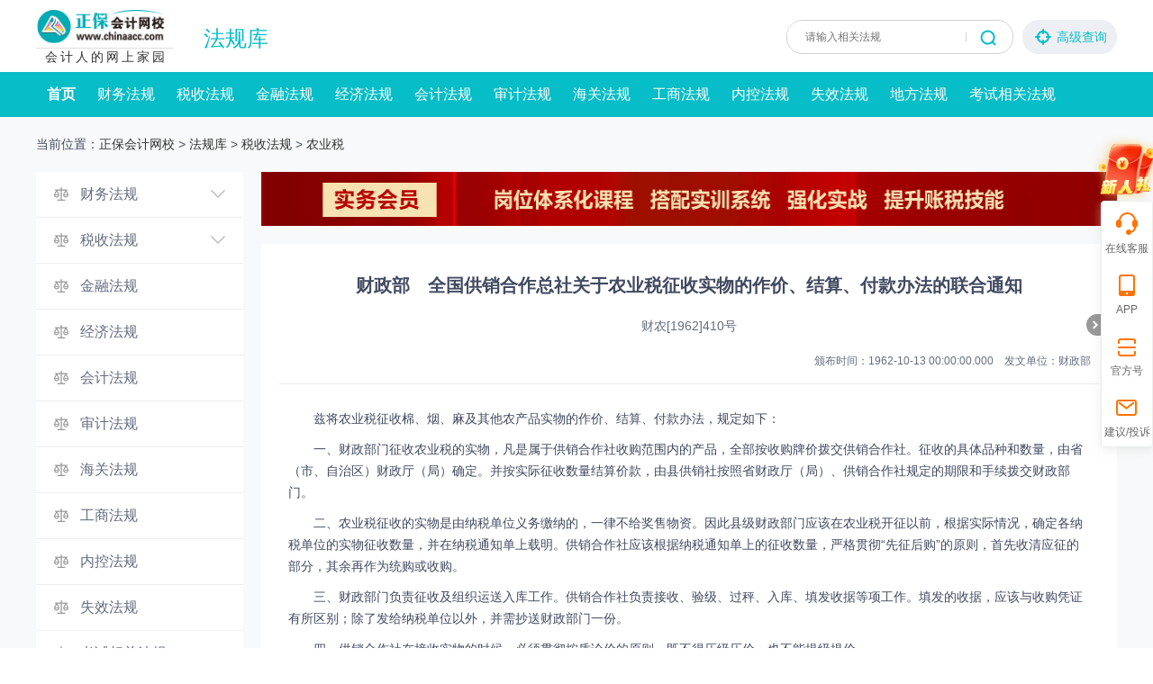

--- FILE ---
content_type: text/html
request_url: https://www.chinaacc.com/new/63/159/165/2006/1/li7200192450231160027279-0.htm
body_size: 15685
content:

<!DOCTYPE html>
<html>
  <head>
    <meta http-equiv="Content-Type" content="text/html; charset=utf-8" />
	<title>法规库</title>
	<meta name="keywords" content="财经法规,财税法规,税收政策,地方政策" />
	<meta name="description" content="【中华会计网校】法规库频道为您提供财经法规,财税法规,税收政策,地方政策等相关内容，主要包括：财务法规、会计准则、税收法规、金融法规、经济法规、会计发挥、审计法规、工商法规等内容。点击链接查看相关法规详细内容！" />
	<meta name="applicable-device" content="pc">
	<meta http-equiv="Cache-Control" content="no-siteapp" />
	<meta http-equiv="Cache-Control" content="no-transform" />
	<meta name="mobile-agent" content="format=html5; url=//m.chinaacc.com/faguiku/fagui2021/">
	<meta name="mobile-agent" content="format=wml; url=//m.chinaacc.com/faguiku/fagui2021/">
	<meta name="mobile-agent" content="format=xhtml; url=//m.chinaacc.com/faguiku/fagui2021/">
	<link rel="alternate" media="only screen and(max-width:640px)" href="//m.chinaacc.com/faguiku/fagui2021/">
	<link rel="canonical" href="//www.chinaacc.com/fagui/">
	<link href="/css/fagui/info.css" rel="stylesheet" type="text/css" />
    <script src="//www.chinaacc.com/js/jquery-1.9.1.min.js"></script>
    <script type="text/javascript" src="//analysis.cdeledu.com/js/acc/analytics_www_acc.js"></script>
  </head>
  <body>
    <!--头部-->
    <div class="header-wrap">
      
<style>
    .head{ height:80px;}
    .head .logo{width: 150px;margin-top: 10px;}
    .head .logo a{text-decoration: none;}
    .head .logo a img{height: 39px;margin-bottom: 4px;}
    .head .logo a span{width: 150px;display: block;height: 15px;line-height: 15px;padding-left: 3px;letter-spacing: 3px;text-align: center;overflow: hidden;white-space: nowrap;font-size: 14px;font-weight: normal;padding-top: 2px;border-top: 1px solid #dedede;}
    .head h1{line-height: 30px;margin: 28px 0 0 36px;font-size: 24px;color: #07bdc7;font-weight: 400;}
    .head h1 a{ color:#07bdc7;}
    /*导航*/
    .nbody{ background-color:#07bdc7;}
    .nav{ clear:both; width:1200px; height:50px; text-align:left; margin:0 auto;}
    .nav li{ float:left; line-height:50px; padding:0 12px; font-size:16px;}
    .nav li a{ color:#fff;}
    .nav .on{font-weight: bold;}
    .nav li a:hover{font-weight: bold;text-decoration: none;}
    .search_box{padding-top: 22px;}
    .search_box .search_input{ width: 250px; height: 36px; background: rgba(109, 176, 253, 0); border: 1px solid #D2D2D2; border-radius: 18px;}
    .search_box .search_input input{ border: none; width: 178px; height: 35px; line-height: 36px; padding-left: 20px; border-radius: 18px; font-size: 12px; color:#414A60; display: block;}
    .search_box .search_input input:focus{ outline: none;}
    .search_box .search_input .input_ico{ background-position: 0 0; width: 18px; height: 18px; right: 18px; top: 10px; cursor: pointer;}
    .search_box .search_input .line{ width: 1px; height: 10px; background: #D2D2D2; top: 13px; right: 51px;}
    .search_box .search_btn{ cursor: pointer; width: 105px; height: 38px; background: #EEEFF4; border-radius: 18px; line-height: 38px; font-size: 14px; font-weight: 400; color: #07bdc7; margin-left: 10px; display: block;}
    .search_box .search_btn i{ background-position: 0 -74px; width: 21px; height: 21px; margin-top: 10px; margin-left: 12px; margin-right: 5px;}
</style>
<div class="container head clearfix">
    <div class="logo fl"><a href="//www.chinaacc.com/" target="_blank"><img src="//www.chinaacc.com/images/index2020/logo.png"/><span>会计人的网上家园</span></a></div>
    <h1 class="msf fl"><a href="//www.chinaacc.com/cssy/csfgk/">法规库</a></h1>
    <div class="search_box fr">
        <div class="search_input pr fl">
            <input type="text" placeholder="请输入相关法规" id="inputTitle">
            <i class="line abs"></i>
            <a class="abs input_ico icons" href="javascript:void(0)"></a>
        </div>
        <a class="search_btn fl" href="javascript:void(0)">
            <i class="icons fl"></i><span class="fl">高级查询</span>
        </a>
    </div>
</div>

<!--导航-->
<div class="nbody">
  <div class="nav msf clearfix">
    <ul class="fl">
      <li class="on" data-index="1"><a href="//www.chinaacc.com/fagui/">首页</a></li>
      <li data-catalog="293"><a href="/zyczfg/" title="财务法规" >财务法规</a></li>
      <li data-catalog="296"><a href="/zyssfg/" title="税收法规">税收法规</a></li>
      <li data-catalog="298"><a href="/jrfg/" title="金融法规">金融法规</a></li>
      <li data-catalog="302"><a href="/qtjjfg/" title="经济法规">经济法规</a></li>
      <li data-catalog="954"><a href="/zyczfg/kjzd/" title="会计法规">会计法规</a></li>
      <li data-catalog="295"><a href="/sjfg/" title="审计法规">审计法规</a></li>
      <li data-catalog="297"><a href="/hgfg/" title="海关法规">海关法规</a></li>
      <li data-catalog="299"><a href="/gsfg/" title="工商法规">工商法规</a></li>
      <li data-catalog="955"><a href="/zyczfg/kjzdxg/" title="内控法规">内控法规</a></li>
      <li data-catalog="305"><a href="/zffg/" title="失效法规">失效法规</a></li>
      <li data-catalog="303"><a href="/dffg/" title="地方法规">地方法规</a></li>
      <li data-catalog="301"><a href="/ksxg/" title="考试相关法规">考试相关法规</a></li>
    </ul>
  </div>
</div>
<!--导航 end-->
    </div>
    <!--头部 end-->

    <div class="hui">
      <div class="container clearfix">
        <div class="nav_top">当前位置：<a href='/'>正保会计网校</a> > <a href='/fagui/'>法规库</a> > <a href='/zyssfg/'>税收法规</a> > <a href='/zyssfg/nys/'>农业税</a></div>
        
		<!--左-->
		
<style>
    .lmain .lmain_item{ border-bottom: 1px solid #EEEEEE;}
    .lmain .lmain_item .show_item{ padding: 0 20px; height: 50px; line-height: 50px; display: block; font-size: 16px; color: #646C7F;}
    .lmain .show_item:hover{ background: #F2F5F9;}
    .lmain .lmain_item a:hover{ text-decoration: none;}
    .lmain .lmain_item i{ margin-top: 17px;}
    .lmain .lmain_item i.fl{ width: 16px; height: 16px; margin-right: 13px; background-position: -6px -244px;}
    .lmain .lmain_item .icon_slide{ width: 16px; height: 9px; margin-top: 20px; background-position: 0 -330px; cursor: pointer;}
    .lmain .lmain_item .show_item.on .icon_slide{ background-position: 0 -360px;}
    .lmain .lmain_item .show_item.on{ font-weight: bold;}
    .lmain .hide_item{ display: none;}
    .lmain .hide_item li{ height: 40px; line-height: 40px; color: #646C7F; cursor: pointer;}
    .lmain .hide_item.area_item{ padding: 0 20px;}
    .lmain .hide_item.area_item li{ float: left; width: 19%; text-align: center; font-size: 14px;}
    .lmain .hide_item.area_item li a{ padding-left: 0;}
    .lmain .hide_item li a{ height: 100%; padding-left: 59px; display: block; color: #646C7F;}
    .lmain .hide_item li.on{ background: #07bdc7;}
    .lmain .lmain_item .show_item.show_item2.on{ background: #07bdc7; color: #fff;}
    .lmain .lmain_item .show_item.show_item2.on i.fl{ background-position: -6px -308px;}
    .lmain .hide_item li.on a{ color: #fff;}
    .lmain .hide_item li:hover{ background: #07bdc7}
    .lmain .hide_item li:hover a{ color: #fff;}
</style>
<div class="lmain fl clearfix">
  <div class="lmain_item">
    <a class="show_item clearfix show_item1" href="javascript:void(0)" data-catalog="293">
      <i class="fl icons"></i>
      <span class="fl">财务法规</span>
      <i class="fr icons icon_slide"></i>
    </a>
    <ul class="hide_item" data-type="type">
      <li><a href="/zyczfg/kjzd/" data-catalog="954">会计制度</a></li>
      <li><a href="/zyczfg/qtczfg/" data-catalog="959">财务法规</a></li>
      <li><a href="/zyczfg/kjzz/" data-catalog="956">会计准则</a></li>
      <li><a href="/zyczfg/kjzzxg/" data-catalog="957">与会计准则相关文件</a></li>
      <li><a href="/zyczfg/qtckfg/" data-catalog="958">其他财会法规</a></li>
      <li><a href="/zyczfg/kjzdxg/" data-catalog="955">与会计制度相关文件</a></li>
      <!--<li><a href="/zyczfg/yyal/" data-catalog="17822">应用案例</a></li>-->
      <!--<li><a href="/zyczfg/sswd/" data-catalog="17823">实施问答</a></li>-->
    </ul>
  </div>
  <div class="lmain_item">
    <a class="show_item clearfix show_item1" href="javascript:void(0)" data-catalog="296">
      <i class="fl icons"></i>
      <span class="fl">税收法规</span>
      <i class="fr icons icon_slide"></i>
    </a>
    <ul class="hide_item" data-type="type">
      <li><a href="/zyssfg/jbfg/" data-catalog="960">基本法规</a></li>
      <li><a href="/zyssfg/sszg/" data-catalog="962">税收征管</a></li>
      <li><a href="/zyssfg/ssxd/" data-catalog="987">税收协定</a></li>
      <li><a href="/zyssfg/jckss/" data-catalog="966">进出口税收</a></li>
      <li><a href="/zyssfg/zzs/" data-catalog="963">增值税</a></li>
      <li><a href="/zyssfg/xfs/" data-catalog="964">消费税</a></li>
      <li><a href="/zyssfg/cswhjss/" data-catalog="972">城市维护建设税</a></li>
      <li><a href="/zyssfg/qysds/" data-catalog="967">企业所得税</a></li>
      <li><a href="/zyssfg/grsds/" data-catalog="969">个人所得税</a></li>
      <li><a href="/zyssfg/yhs/" data-catalog="980">印花税</a></li>
      <li><a href="/zyssfg/cztdsys/" data-catalog="971">城镇土地使用税</a></li>
      <li><a href="/zyssfg/zys/" data-catalog="970">资源税</a></li>
      <li><a href="/zyssfg/hjbhs/" data-catalog="1673">环境保护税</a></li>
      <li><a href="/zyssfg/tdzzs/" data-catalog="973">土地增值税</a></li>
      <li><a href="/zyssfg/fcs/" data-catalog="974">房产税</a></li>
      <li><a href="/zyssfg/qs/" data-catalog="983">契税</a></li>
      <li><a href="/zyssfg/ccs/" data-catalog="979">车船税</a></li>
      <li><a href="/zyssfg/clgzs/" data-catalog="978">车辆购置税</a></li>
      <li><a href="/zyssfg/gdzys/" data-catalog="982">耕地占用税</a></li>
      <li><a href="/zyssfg/yggf/" data-catalog="988">有关规费</a></li>
      <li><a href="/zyssfg/zhsszc/" data-catalog="961">综合税收政策</a></li>
      <li><a href="/zyssfg/swws/" data-catalog="989">税务文书</a></li>
      <li><a href="/zyssfg/qt/" data-catalog="990">其他税收法规</a></li>
    </ul>
  </div>
  <div class="lmain_item">
    <a class="show_item clearfix show_item2" href="/jrfg/" data-catalog="298">
      <i class="fl icons"></i>
      <span class="fl">金融法规</span>
    </a>
  </div>
  <!--<div class="lmain_item">
    <a class="show_item clearfix show_item2" href="/cwfg/" data-catalog="17824">
      <i class="fl icons"></i>
      <span class="fl">财务法规</span>
    </a>
  </div>-->
  <div class="lmain_item">
    <a class="show_item clearfix show_item2" href="/qtjjfg/" data-catalog="302">
      <i class="fl icons"></i>
      <span class="fl">经济法规</span>
    </a>
  </div>
  <div class="lmain_item">
    <a class="show_item clearfix show_item2" href="/zyczfg/kjzd/" data-catalog="954">
      <i class="fl icons"></i>
      <span class="fl">会计法规</span>
    </a>
  </div>
  <div class="lmain_item">
    <a class="show_item clearfix show_item2" href="/sjfg/" data-catalog="295">
      <i class="fl icons"></i>
      <span class="fl">审计法规</span>
    </a>
  </div>
  <div class="lmain_item">
    <a class="show_item clearfix show_item2" href="/hgfg/" data-catalog="297">
      <i class="fl icons"></i>
      <span class="fl">海关法规</span>
    </a>
  </div>
  <div class="lmain_item">
    <a class="show_item clearfix show_item2" href="/gsfg/" data-catalog="299">
      <i class="fl icons"></i>
      <span class="fl">工商法规</span>
    </a>
  </div>
  <!--<div class="lmain_item">
    <a class="show_item clearfix show_item2" href="/nkzc/" data-catalog="17825">
      <i class="fl icons"></i>
      <span class="fl">内控政策</span>
    </a>
  </div>-->
  <div class="lmain_item">
    <a class="show_item clearfix show_item2" href="/zyczfg/kjzdxg/" data-catalog="955">
      <i class="fl icons"></i>
      <span class="fl">内控法规</span>
    </a>
  </div>
  <div class="lmain_item">
    <a class="show_item clearfix show_item2" href="/zffg/" data-catalog="305">
      <i class="fl icons"></i>
      <span class="fl">失效法规</span>
    </a>
  </div>
  <div class="lmain_item">
    <a class="show_item clearfix show_item2" href="/ksxg/" data-catalog="301">
      <i class="fl icons"></i>
      <span class="fl">考试相关法规</span>
    </a>
  </div>
  <div class="lmain_item">
    <a class="show_item clearfix show_item1" href="javascript:void(0)" data-catalog="303">
      <i class="fl icons"></i>
      <span class="fl">地方法规</span>
      <i class="fr icons icon_slide"></i>
    </a>
    <ul class="hide_item area_item clearfix" data-type="area">
      <li><a href="/dffg/beijing/" data-catalog="4933">北京</a></li>
      <li><a href="/dffg/shanghai/" data-catalog="4939">上海</a></li>
      <li><a href="/dffg/tianjin/" data-catalog="4934">天津</a></li>
      <li><a href="/dffg/chongqing/" data-catalog="4954">重庆</a></li>
      <li style="width: 23%"><a href="/dffg/heilongjiang/" data-catalog="4947">黑龙江</a></li>
      <li><a href="/dffg/jilin/" data-catalog="4938">吉林</a></li>
      <li><a href="/dffg/liaoning/" data-catalog="4937">辽宁</a></li>
      <li style="width: 23%"><a href="/dffg/neimenggu/" data-catalog="4963">内蒙古</a></li>
      <li><a href="/dffg/hebei/" data-catalog="4935">河北</a></li>
      <li><a href="/dffg/xinjiang/" data-catalog="4961">新疆</a></li>
      <li><a href="/dffg/gansu/" data-catalog="4958">甘肃</a></li>
      <li><a href="/dffg/qinghai/" data-catalog="4959">青海</a></li>
      <li><a href="/dffg/shanxi1/" data-catalog="4957">陕西</a></li>
      <li><a href="/dffg/ningxia/" data-catalog="4960">宁夏</a></li>
      <li><a href="/dffg/henan/" data-catalog="4946">河南</a></li>
      <li><a href="/dffg/shandong/" data-catalog="4945">山东</a></li>
      <li><a href="/dffg/shanxi/" data-catalog="4936">山西</a></li>
      <li><a href="/dffg/anhui/" data-catalog="4942">安徽</a></li>
      <li><a href="/dffg/hubei/" data-catalog="4948">湖北</a></li>
      <li><a href="/dffg/hunan/" data-catalog="4949">湖南</a></li>
      <li><a href="/dffg/jiangsu/" data-catalog="4940">江苏</a></li>
      <li><a href="/dffg/sichuan/" data-catalog="4953">四川</a></li>
      <li><a href="/dffg/guizhou/" data-catalog="4955">贵州</a></li>
      <li><a href="/dffg/yunnan/" data-catalog="4956">云南</a></li>
      <li><a href="/dffg/guangxi/" data-catalog="4951">广西</a></li>
      <li><a href="/dffg/xizang/" data-catalog="4962">西藏</a></li>
      <li><a href="/dffg/zhejiang/" data-catalog="4941">浙江</a></li>
      <li><a href="/dffg/jiangxi/" data-catalog="4944">江西</a></li>
      <li><a href="/dffg/guangdong/" data-catalog="4950">广东</a></li>
      <li><a href="/dffg/fujian/" data-catalog="4943">福建</a></li>
      <li><a href="/dffg/taiwan/" data-catalog="17381">台湾</a></li>
      <li><a href="/dffg/hainan/" data-catalog="4952">海南</a></li>
      <li><a href="/dffg/xianggang/" data-catalog="17379">香港</a></li>
      <li><a href="/dffg/aomen/" data-catalog="17380">澳门</a></li>
    </ul>
  </div>
</div>
		<!--左 end-->

        <!--右-->
        <div class="rmain fr clearfix">
          
          

<div class="banner"><a href="//www.chinaacc.com/kuaijishiwu/zhuanti/swcxkhy/?gg=fagui1" target="_blank"><img src="//www.chinaacc.com/upload/resources/image/2024/08/14/2383392.png"/></a></div>
          
          <!--新闻内容-->
          <div class="news clearfix">
            <div class="top clearfix">
              <h1 class="msf">财政部　全国供销合作总社关于农业税征收实物的作价、结算、付款办法的联合通知</h1>
              <p class="c">财农[1962]410号</p>
              <p class="b">颁布时间：1962-10-13&#32;00:00:00.000　发文单位：财政部</p>
            </div>
            
            <div class="cen clearfix">
              <P>　　兹将农业税征收棉、烟、麻及其他农产品实物的作价、结算、付款办法，规定如下：</P>
<P>　　一、财政部门征收农业税的实物，凡是属于供销合作社收购范围内的产品，全部按收购牌价拨交供销合作社。征收的具体品种和数量，由省（市、自治区）财政厅（局）确定。并按实际征收数量结算价款，由县供销社按照省财政厅（局）、供销合作社规定的期限和手续拨交财政部门。</P>
<P>　　二、农业税征收的实物是由纳税单位义务缴纳的，一律不给奖售物资。因此县级财政部门应该在农业税开征以前，根据实际情况，确定各纳税单位的实物征收数量，并在纳税通知单上载明。供销合作社应该根据纳税通知单上的征收数量，严格贯彻“先征后购”的原则，首先收清应征的部分，其余再作为统购或收购。</P>
<P>　　三、财政部门负责征收及组织运送入库工作。供销合作社负责接收、验级、过秤、入库、填发收据等项工作。填发的收据，应该与收购凭证有所区别；除了发给纳税单位以外，并需抄送财政部门一份。</P>
<P>　　四、供销合作社在接收实物的时候，必须贯彻按质论价的原则，既不得压级压价，也不能提级提价。</P>
<P>　　五、对征收实物价款的结算、付款、期限、费用负担和具体手续由省（市、自治区）财政厅（局）、供销合作社根据简化和合理的原则，协商确定。</P>
<P>　　六、征收工作结束后，要求将征收的棉、烟、麻等实物的数量及其金额，分项列表，报送财政部和全国供销合作总社（财政部门按照农业税征收年度结算表的规定填报）。</P>
<P align=right>　　财政部<BR>　　一九六二年十月十三日</P>
            </div>
            
            <!--share-->
            <div class="share">
              
<!-- Baidu Button BEGIN -->
<!--<style>
    .info-share{position:relative;display:inline-block;_zoom:1;_display:inline; white-space:nowrap;}
    .info-share .bdsharebuttonbox .bds_more{line-height:16px;*line-height:17px;overflow:hidden;margin-right:46px;}
    .bdsharebuttonbox{width:228px;white-space:nowrap;}
    span.bbs-share{margin:4px 0 0 0;position:absolute;left:62px;}
    .bbs-share a{display:inline-block;height:19px;line-height:19px;background:url(//www.chinaacc.com/head/images/new/top.gif) no-repeat left -24px;padding:0 0 0 20px;}
    .bd_weixin_popup{height:240px !important;}
    .bd_weixin_popup .bd_weixin_popup_foot{display:none;}
</style>
<div class="info-share">
    <span class="bbs-share"><a href="//bbs.chinaacc.com/interfaces/share.php" target="_blank"  title="转发到论坛">论坛</a></span>
    <div class="bdsharebuttonbox"><a href="#" class="bds_more" data-cmd="more">分享到：</a><a title="分享到微信" href="#" class="bds_weixin" data-cmd="weixin"></a><a title="分享到QQ空间" href="#" class="bds_qzone" data-cmd="qzone"></a><a title="分享到新浪微博" href="#" class="bds_tsina" data-cmd="tsina"></a><a title="分享到腾讯微博" href="#" class="bds_tqq" data-cmd="tqq"></a><a title="分享到人人网" href="#" class="bds_renren" data-cmd="renren"></a></div>
    <script>
        window._bd_share_config={"common":{"bdSnsKey":{},"bdText":"","bdMini":"2","bdMiniList":false,"bdPic":"","bdStyle":"0","bdSize":"16"},"share":{}};with(document)0[(getElementsByTagName('head')[0]||body).appendChild(createElement('script')).src='//bdimg.share.baidu.com/static/api/js/share.js?v=89860593.js?cdnversion='+~(-new Date()/36e5)];
    </script>
</div>
-->
<div class="share clearfix">
  <div class="shareLeft fl">
  </div>
  <div class="shareRight fr">
    <span>分享到：</span>
    <div class="social-share" data-sites="wechat,qzone,weibo"></div>
  </div>
</div>
            </div>
            <!--share end-->
            
          </div>
          <!--新闻内容 end-->
          
          <!--法规解读-->
          <div class="fgjd clearfix">
            
            <div class="left fl clearfix">
              <div class="ggtit">
                <i class="ggtit_line fl"></i>
                <div class="ggtit-left fl msf">焦点推荐</div>
              </div>
              
<div class="bot clearfix">
  <div class="pic fl"><a href="//www.chinaacc.com/xuanke/16-3362/course-62827.shtml?gg=fagui" target="_blank"><img src="//www.chinaacc.com/upload/resources/image/2024/08/14/2383324.png"/></a></div>
  <div class="pic fl"><a href="//www.chinaacc.com/ziliaoku/kuaijishiwu-0-0/?gg=fagui" target="_blank"><img src="//www.chinaacc.com/upload/resources/image/2024/08/14/2383325.png"/></a></div>
  <div class="pic fl"><a href="//www.chinaacc.com/wenda/?gg=fagui" target="_blank"><img src="//www.chinaacc.com/upload/resources/image/2021/11/22/1583594.png"/></a></div>
  <div class="pic fl"><a href="//www.chinaacc.com/kuaijishiwu/zhuanti/swcxkhy/?gg=fagui" target="_blank"><img src="//www.chinaacc.com/upload/resources/image/2023/01/10/1977349.png"/></a></div>
</div>
            </div>
            
            <div class="right fr clearfix">
              <div class="ggtit">
                <i class="ggtit_line fl"></i>
                <div class="ggtit-left fl msf">最新法规</div>
              </div>
              

 
  <ul>
   
    
     <li><a target="_blank" href="/faguiku/zx/zh20251212085114.shtml">关于准予北京国府嘉盈会计师事务所（特殊普通合伙）上海自贸试验区分所执业许可的批复</a></li>
   
  </ul>
  <ul>
   
    
     <li><a target="_blank" href="/faguiku/zx/zh20251204083514.shtml">云南省财政厅关于印发《云南省政府采购项目远程异地评审管理暂行办法》的通知</a></li>
   
  </ul>
  <ul>
   
    
     <li><a target="_blank" href="/faguiku/zx/zh20251213090143.shtml">国家税务总局办公厅关于明确2026年度申报纳税期限的通知</a></li>
   
  </ul>
  <ul>
   
    
     <li><a target="_blank" href="/faguiku/zx/zh20251213083044.shtml">关于下发和调整部分企业农产品增值税进项税额核定扣除标准的通知</a></li>
   
  </ul>
  <ul>
   
    
     <li><a target="_blank" href="/faguiku/zx/zh20251210082912.shtml">关于下发和调整部分企业农产品增值税进项税额核定扣除标准的通知</a></li>
   
  </ul>
  <ul>
   
    
     <li><a target="_blank" href="/dffg/zh20251209092838.shtml">湖北金融监管局关于《湖北省农业保险保费补贴管理实施办法》的补充通知</a></li>
   
  </ul>
  <ul>
   
    
     <li><a target="_blank" href="/faguiku/zx/zh20251205085110.shtml">关于天津中联房地产土地资产评估有限责任公司上海分公司名称变更备案的公告</a></li>
   
  </ul>
  <ul>
   
    
     <li><a target="_blank" href="/faguiku/zx/zh20251213082908.shtml">关于延长《关于本市安置残疾人就业单位减免城镇土地使用税的公告》有效期的通知</a></li>
   
  </ul>
  <ul>
   
    
     <li><a target="_blank" href="/faguiku/zx/zh20251204085111.shtml">关于延长《关于本市安置残疾人就业单位减免城镇土地使用税的公告》有效期的通知</a></li>
   
  </ul>

            </div>
          </div>
          <!--法规解读 end-->
          
        </div>
        <!--右 end-->
      </div>
      
      <!--网站地图-->
      
<!--网站地图-->
<div class="wzmapbg">
    <div class="wzmap layout msf clearfix">
        <div class="tit">网站地图</div>
        <div class="wnr fl pr m0">
            <i class="xx abs"></i>
            <p class="wnr-t">
                <a href="//www.chinaacc.com/chujizhicheng/" target="_blank" title="初级会计职称" class="wnr-t-l fl">初级会计职称</a>
                <!--<a href="//www.chinaacc.com/chujizhicheng/zhinan/" target="_blank" title="初级会计职称考试指南" class="wnr-t-r fl">指南</a>-->
                <a href="//www.chinaacc.com/chujizhicheng/bm/" target="_blank" title="初级会计职称报名时间" class="wnr-t-r fl">报名</a>
                <a href="//www.chinaacc.com/chujizhicheng/qt/" target="_blank" title="初级会计师考试时间" class="wnr-t-r fl">考试</a>
                <a href="//www.chinaacc.com/chujizhicheng/cf/" target="_blank" title="初级会计职称成绩查询" class="wnr-t-r fl">查分</a>
                <a href="//www.chinaacc.com/chujizhicheng/bkjy/" target="_blank" title="初级会计职称考试备考指导" class="wnr-t-r fl">备考</a>
                <a href="//www.chinaacc.com/tiku/1-2" target="_blank" title="初级会计师考试题库" class="wnr-t-r fl">题库</a>
                <!--<a href="//www.chinaacc.com/chujizhicheng/fxzd/" target="_blank" title="初级会计职称考试复习" class="wnr-t-r fl">复习</a>-->
            </p>
            <p class="wnr-t">
                <a href="https://www.chinaacc.com/zhongjizhicheng/" target="_blank" title="中级会计职称" class="wnr-t-l fl">中级会计职称</a>
                <a href="https://www.chinaacc.com/zhongjizhicheng/zhinan/baomingshijian.shtml" target="_blank" title="中级会计职称报名时间" class="wnr-t-r fl">报名</a>
                <a href="https://www.chinaacc.com/zhongjizhicheng/qt/" target="_blank" title="中级会计师考试时间" class="wnr-t-r fl">考试</a>              
                <a href="https://www.chinaacc.com/zhongjizhicheng/cf/" target="_blank" title="中级会计职称查分" class="wnr-t-r fl">查分</a> 
                <a href="https://www.chinaacc.com/zhongjizhicheng/bkjy/" target="_blank" title="中级会计职称备考指导" class="wnr-t-r fl">备考</a>
                <a href="https://www.chinaacc.com/tiku/2-36" target="_blank" title="中级会计师题库" class="wnr-t-r fl">题库</a>
            </p>
            <p class="wnr-t">
                <a href="https://www.chinaacc.com/gaojikuaijishi/" target="_blank" title="高级会计师" class="wnr-t-l fl">高级会计师</a>
                <a href="https://www.chinaacc.com/gaojikuaijishi/bm/" target="_blank" title="高级会计师报名时间" class="wnr-t-r fl">报名</a>
                <a href="https://www.chinaacc.com/gaojikuaijishi/qt/" target="_blank" title="高级会计师考试时间" class="wnr-t-r fl">考试</a>
                <a href="https://www.chinaacc.com/gaojikuaijishi/cf/" target="_blank" title="高级会计师查分" class="wnr-t-r fl">查分</a>
                <a href="https://www.chinaacc.com/tiku/7-29" target="_blank" title="高级会计师" class="wnr-t-r fl">题库</a>
                      <a href="https://www.chinaacc.com/gaojikuaijishi/sbps/" target="_blank" title="高级会计师评审政策" class="wnr-t-r fl">评审</a>
            </p>
            <p class="wnr-t">
                <a href="https://www.chinaacc.com/zhucekuaijishi/" target="_blank" title="注册会计师" class="wnr-t-l fl">注册会计师</a>
                <a href="https://www.chinaacc.com/zhucekuaijishi/bm/" target="_blank" title="注册会计师报名时间" class="wnr-t-r fl">报名</a>
                <a href="https://www.chinaacc.com/zhucekuaijishi/qt/" target="_blank" title="注册会计师考试时间" class="wnr-t-r fl">考试</a>
                <a href="https://www.chinaacc.com/zhucekuaijishi/cf/" target="_blank" title="注册会计师成绩查询" class="wnr-t-r fl">查分</a>
                <a href="https://www.chinaacc.com/zhucekuaijishi/bkjy/" target="_blank" title="注册会计师备考" class="wnr-t-r fl">备考</a>
                <a href="https://www.chinaacc.com/tiku/3-272" target="_blank" title="注册会计师题库" class="wnr-t-r fl">题库</a>

            </p>
            <p class="wnr-t">
                <a href="https://www.chinaacc.com/zhuceshuiwushi/" target="_blank" title="税务师" class="wnr-t-l fl">税务师</a>
                 <a href="https://www.chinaacc.com/zhuceshuiwushi/bm/" target="_blank" title="税务师报名条件" class="wnr-t-r fl">报名</a>
                <a href="https://www.chinaacc.com/zhuceshuiwushi/qt/" target="_blank" title="税务师考试时间" class="wnr-t-r fl">考试</a>
                <a href="https://www.chinaacc.com/zhuceshuiwushi/cf/" target="_blank" title="税务师成绩查询" class="wnr-t-r fl">查分</a>
                <a href="https://www.chinaacc.com/zhuceshuiwushi/fxzd/" target="_blank" title="税务师考试备考" class="wnr-t-r fl">备考</a>
                <a href="https://www.chinaacc.com/tiku/5-12" target="_blank" title="税务师题库" class="wnr-t-r fl">题库</a>

            </p>
            <p class="wnr-t">
                <a href="https://www.chinaacc.com/zichanpinggushi/" target="_blank" title="资产评估师" class="wnr-t-l fl">资产评估师</a>
                <a href="https://www.chinaacc.com/zichanpinggushi/bm/" target="_blank" title="资产评估师报名时间" class="wnr-t-r fl">报名</a>
                <a href="https://www.chinaacc.com/zichanpinggushi/qt/" target="_blank" title="资产评估师考试时间" class="wnr-t-r fl">考试</a>
                <a href="https://www.chinaacc.com/zichanpinggushi/cf/" target="_blank" title="资产评估师成绩查询" class="wnr-t-r fl">查分</a>
                <a href="https://www.chinaacc.com/zichanpinggushi/fxzd/" target="_blank" title="资产评估师备考" class="wnr-t-r fl">备考</a>
                <a href="https://www.chinaacc.com/tiku/6-2572" target="_blank" title="资产评估师题库" class="wnr-t-r fl">题库</a>
            </p>

        </div>
        <div class="wnr fl pr">
            <i class="xx abs"></i>
            <p class="wnr-t">
                <a href="https://www.chinaacc.com/acca/?gg=wzdt" target="_blank" title="ACCA" class="wnr-t-l fl">ACCA</a>
                <a href="https://www.chinaacc.com/acca/fxzd/hu20230616120735.shtml?gg=wzdt" target="_blank" title="ACCA白金级" class="wnr-t-r fl">白金级</a>
                <a href="https://www.chinaacc.com/acca/zhinan/?gg=wzdt" target="_blank" title="ACCA含金量" class="wnr-t-r fl">前景</a>
                <a href="https://www.chinaacc.com/acca/zhinan/miankao.shtml?gg=wzdt" target="_blank" title="ACCA免考" class="wnr-t-r fl">免考</a>
                <a href="https://www.chinaacc.com/acca/zcjx/?gg=wzdt" target="_blank" title="ACCA政策" class="wnr-t-r fl">政策</a>
                <a href="https://www.chinaacc.com/ziliaoku/acca-0-0/" target="_blank" title="ACCA资料" class="wnr-t-r fl">资料</a>
                <!--<a href="https://www.chinaacc.com/zhuceshuiwushi/fxzd/" target="_blank" title="税务师考试复习" class="wnr-t-r fl">复习</a>-->
            </p>
            <p class="wnr-t">
                <a href="https://www.chinaacc.com/cma/?gg=wzdt" target="_blank" title="CMA" class="wnr-t-l fl">CMA</a>
                <a href="https://www.chinaacc.com/cma/news/?gg=wzdt" target="_blank" title="CMA报名" class="wnr-t-r fl">报名</a>
                       <a href="https://www.chinaacc.com/cma/ksdt/?gg=wzdt" target="_blank" title="CMA考试" class="wnr-t-r fl">考试</a>
                <a href="https://www.chinaacc.com/cma/zcjx/?gg=wzdt" target="_blank" title="CMA考试政策" class="wnr-t-r fl">政策</a>
                <a href="https://www.chinaacc.com/cma/zkz/?gg=wzdt" target="_blank" title="CMA准考证" class="wnr-t-r fl">准考证</a>              
                <a href="https://www.chinaacc.com/cma/cf/?gg=wzdt" target="_blank" title="备考指导" class="wnr-t-r fl">查分</a>
            </p>
            <p class="wnr-t">
                <a href="https://www.chinaacc.com/cfa/project/?gg=wzdt" target="_blank" title="CFA" class="wnr-t-l fl">CFA</a>
                <a href="https://www.chinaacc.com/cfa/zhinan/index.shtml?gg=wzdt" target="_blank" title="CFA前景" class="wnr-t-r fl">前景</a>
                <a href="https://www.chinaacc.com/cfa/zhinan/baomingtiaojian.shtml?gg=wzdt" target="_blank" title="CFA考试报名" class="wnr-t-r fl">报名</a>
                <a href="https://www.chinaacc.com/cfa/zhinan/kaoshishijian.shtml?gg=wzdt" target="_blank" title="CFA考试时间" class="wnr-t-r fl">考试</a>
                <a href="https://www.chinaacc.com/cfa/zt/zlxz/?gg=wzdt" target="_blank" title="CFA资料" class="wnr-t-r fl">资料</a>
                <a href="https://www.chinaacc.com/cfa/fxzd/?gg=wzdt" target="_blank" title="CFA备考" class="wnr-t-r fl">备考</a>
            </p>
            <p class="wnr-t">
                <a href="https://www.chinaacc.com/frm/project/?gg=wzdt" target="_blank" title="FRM" class="wnr-t-l fl">FRM</a>
                <a href="https://www.chinaacc.com/frm/fxzd/an20230719172433.shtml?gg=wzdt" target="_blank" title="FRM官方认可" class="wnr-t-r fl">官方</a>
                <a href="https://www.chinaacc.com/frm/zhinan/?gg=wzdt" target="_blank" title="FRM前景" class="wnr-t-r fl">前景</a>
                <a href="https://www.chinaacc.com/frm/zhinan/baomingtiaojian.shtml?gg=wzdt" target="_blank" title="FRM报名政策" class="wnr-t-r fl">报名</a>
                <a href="https://www.chinaacc.com/frm/zhinan/kaoshishijian.shtml?gg=wzdt" target="_blank" title="FRM考试" class="wnr-t-r fl">考试</a>              
                <a href="https://www.chinaacc.com/cfa/fxzd/?gg=wzdt" target="_blank" title="备考指导" class="wnr-t-r fl">备考</a>
            </p>
            <p class="wnr-t">
                <a href="https://www.chinaacc.com/aicpa/project/?gg=wzdt" target="_blank" title="美国CPA" class="wnr-t-l fl">美国CPA</a>
                <a href="https://www.chinaacc.com/aicpa/zhinan/index2020.shtml?gg=wzdt" target="_blank" title="美国CPA报名" class="wnr-t-r fl">证书互认</a>
                <a href="https://www.chinaacc.com/aicpa/zhinan/baomingtiaojian.shtml?gg=wzdt" target="_blank" title="美国CPA考试政策" class="wnr-t-r fl">报名</a>
                <a href="https://www.chinaacc.com/aicpa/zhinan/kaoshishijian.shtml?gg=wzdt" target="_blank" title="美国CPA考试时间" class="wnr-t-r fl">考试</a>
                <a href="https://www.chinaacc.com/ziliaoku/aicpa-0-0/" target="_blank" title="美国CPA准考证" class="wnr-t-r fl">资料</a>
                <!--<a href="https://www.chinaacc.com/cfa/cf/" target="_blank" title="美国CPA成绩查询" class="wnr-t-r fl">查分</a>-->
            </p>
            <p class="wnr-t">
                <a href="https://www.chinaacc.com/cpaau/?gg=wzdt" target="_blank" title="澳洲CPA" class="wnr-t-l fl">澳洲CPA</a>
                <a href="https://www.chinaacc.com/cpaau/zhinan/?gg=wzdt" target="_blank" title="澳洲CPA授权机构" class="wnr-t-r fl">授权机构</a>
                <a href="https://www.chinaacc.com/cpaau/zhinan/huomianzhengce.shtml?gg=wzdt" target="_blank" title="澳洲CPA免考政策" class="wnr-t-r fl">免考</a>
                <a href="https://www.chinaacc.com/cpaau/zhinan/baokaotiaojian.shtml?gg=wzdt" target="_blank" title="澳洲CPA考试时间" class="wnr-t-r fl">考试</a>
                <a href="https://www.chinaacc.com/ziliaoku/cpaau-0-0/" target="_blank" title="澳洲CPA资料" class="wnr-t-r fl">资料</a>
                <!--<a href="https://www.chinaacc.com/zichanpinggushi/zhenti/" target="_blank" title="资产评估师" class="wnr-t-r fl">试题</a>-->
            </p>
        </div>
        <div class="wnr fl pr">
           <p class="wnr-t">
                <a href="https://www.chinaacc.com/jingjishi/" target="_blank" title="经济师" class="wnr-t-l fl">经济师</a>
                <!--<a href="https://www.chinaacc.com/jingjishi/zhinan/" target="_blank" title="经济师报考指南" class="wnr-t-r fl">指南</a>-->
                <a href="//www.chinaacc.com/zhongjijingjishi/baoming/" target="_blank" title="经济师报名" class="wnr-t-r fl">报名</a>
                <a href="//www.chinaacc.com/zhongjijingjishi/zhichengkaoshi/" target="_blank" title="经济师考试时间" class="wnr-t-r fl">考试</a>
                <a href="https://www.chinaacc.com/zhongjijingjishi/chengjichaxun/" target="_blank" title="经济师准考证" class="wnr-t-r fl">查分</a>
                <a href="https://www.chinaacc.com/zhongjijingjishi/jingyan/all/" target="_blank" title="经济师备考指导" class="wnr-t-r fl">备考</a>
                <a href="https://www.chinaacc.com/tiku/12-80" target="_blank" title="经济师题库" class="wnr-t-r fl">题库</a>
           </p>
           <p class="wnr-t">
                <a href="https://www.chinaacc.com/jiuye/" target="_blank" title="就业晋升" class="wnr-t-l fl">就业晋升</a>
                <a href="https://www.chinaacc.com/jiuye/quanzhizhaopin/" target="_blank" title="招聘" class="wnr-t-r fl">招聘</a>
                <a href="https://www.chinaacc.com/jiuye/jlmb/" target="_blank" title="简历" class="wnr-t-r fl">简历</a>
                <a href="https://www.chinaacc.com/jiuye/qzjj/" target="_blank" title="求职" class="wnr-t-r fl">求职</a>
                <a href="https://www.chinaacc.com/jiuye/cggs/" target="_blank" title="故事" class="wnr-t-r fl">故事</a>
            </p>
            <p class="wnr-t">
                <a href="https://www.chinaacc.com/kuaijishiwu/" target="_blank" title="财税实务" class="wnr-t-l fl">会计实务</a>
                <a href="https://www.chinaacc.com/kuaijishiwu/ghy/" target="_blank" title="会计人员" class="wnr-t-r fl">各行业</a>
                <a href="https://www.chinaacc.com/kuaijishiwu/pzzb/" target="_blank" title="专家问答" class="wnr-t-r fl">问答</a>
                <a href="https://www.chinaacc.com/kuaijishiwu/jiz/" target="_blank" title="记账" class="wnr-t-r fl">记账</a>
                <a href="https://www.chinaacc.com/kuaijishiwu/bb/" target="_blank" title="报表" class="wnr-t-r fl">报表</a>
                <a href="https://www.chinaacc.com/kuaijishiwu/krky/" target="_blank" title="会人会语" class="wnr-t-r fl">实操</a>
           </p>
            <p class="wnr-t">
                <a href="https://www.chinaacc.com/ccbp/" target="_blank" title="银行从业" class="wnr-t-l fl">银行从业</a>
                <a href="https://www.chinaacc.com/ccbp/zhinan/bmtj.shtml" target="_blank" title="银行从业报名" class="wnr-t-r fl">报名</a>
                <a href="https://www.chinaacc.com/ccbp/zhinan/zkzdysj.shtml" target="_blank" title="银行从业准考证" class="wnr-t-r fl">准考证</a>
                <a href="https://www.chinaacc.com/ccbp/zhinan/kssj.shtml" target="_blank" title="银行从业考试时间" class="wnr-t-r fl">考试</a>
                <a href="https://www.chinaacc.com/ccbp/zhinan/hdff.shtml" target="_blank" title="银行从业试题" class="wnr-t-r fl">证书</a>
                <a href="https://www.chinaacc.com/ccbp/zhinan/cjcxsj.shtml" target="_blank" title="银行从业成绩查询" class="wnr-t-r fl">查分</a>
            </p>
            <p class="wnr-t">
                <a href="https://www.chinaacc.com/zhengquancongye/" target="_blank" title="证券从业" class="wnr-t-l fl">证券从业</a>
                <a href="https://www.chinaacc.com/zhengquancongye/zhinan/baomingshijian.shtml" target="_blank" title="证券从业报名条件" class="wnr-t-r fl">报名</a>
                <a href="https://www.chinaacc.com/zhengquancongye/zhinan/kaoshidagang.shtml" target="_blank" title="证券从业考试大纲" class="wnr-t-r fl">大纲</a>
                <a href="https://www.chinaacc.com/zhengquancongye/zhinan/kaoshishijian.shtml" target="_blank" title="证券从业考试时间" class="wnr-t-r fl">考试</a>
                <a href="https://www.chinaacc.com/zhengquancongye/zhinan/chengjichaxun.shtml" target="_blank" title="证券从业准考证" class="wnr-t-r fl">查分</a>
                <a href="https://www.chinaacc.com/zhengquancongye/zhinan/zigezheng.shtml" target="_blank" title="证券从业成绩查询" class="wnr-t-r fl">证书</a>
            </p>
          
          
          <p class="wnr-t">
                <a href="https://www.chinaacc.com/zhongjizhicheng/jhwd/" target="_blank" title="精华问答" class="wnr-t-l fl">精华问答</a>
                <a href="https://www.chinaacc.com/chujizhicheng/jhwd/" target="_blank" title="初级" class="wnr-t-r fl">初级</a>
                <a href="https://www.chinaacc.com/zhongjizhicheng/jhwd/" target="_blank" title="中级" class="wnr-t-r fl">中级</a>
                <a href="https://www.chinaacc.com/zhucekuaijishi/jhwd/" target="_blank" title="注会" class="wnr-t-r fl">注会</a>
                <a href="https://www.chinaacc.com/zhuceshuiwushi/jhwd/" target="_blank" title="税务师" class="wnr-t-r fl">税务师</a>
                            <!--<a href="https://www.chinaacc.com/zhongjijingjishi/jhwd/" target="_blank" title="经济师" class="wnr-t-r fl">经济师</a>-->
                       </p>
            <!--<p class="wnr-t">
                <a href="https://www.chinaacc.com/qihuocongye/" target="_blank" title="期货从业" class="wnr-t-l fl">期货从业</a>
                <a href="https://www.chinaacc.com/qihuocongye/bm/" target="_blank" title="期货从业报名" class="wnr-t-r fl">报名</a>
                <a href="https://www.chinaacc.com/qihuocongye/ksdg/" target="_blank" title="期货从业考试大纲" class="wnr-t-r fl">大纲</a>
                <a href="https://www.chinaacc.com/qihuocongye/qt/" target="_blank" title="期货从业考试时间" class="wnr-t-r fl">考试</a>
                <a href="https://www.chinaacc.com/qihuocongye/zkz/" target="_blank" title="期货从业准考证" class="wnr-t-r fl">准考证</a>
                <a href="https://www.chinaacc.com/qihuocongye/cf/" target="_blank" title="期货从业成绩查询" class="wnr-t-r fl">查分</a>
            </p>-->
            

        </div>
    </div>
</div>
<!--网站地图 end-->
      <!--网站地图 end-->
    </div>
    
    <!--公用页尾-->
    <div class="footer-wrap">
      
<!--公用页尾-->

<style>
  body{margin:0;}
  .hfoot{padding:22px 0; color:#666; font-size:12px; font-family:\5FAE\8F6F\96C5\9ED1,\9ED1\4F53; text-align:center; line-height:26px; background: #f6f6f6; border-top: 1px solid #eee;}
  /*.hfoot p{margin:0;padding-bottom:10px;}*/
  .hfoot a{ color:#666; text-decoration:none;}
  .hfoot .fontfam{ font-family:Verdana,Arial,Helvetica,sans-serif;}
  .hfoot a:hover{ color:#0070c3;}
  .hfoot-list{ height:48px; padding-top:4px}
  .hfoot-list a{ margin:0 5px;}
</style>
<div class="hfoot">
	<p>Copyright <font class="fontfam">&copy;</font> 2000 - <span id="changYear"></span> www.chinaacc.com All Rights Reserved.　<span class="useCopyright">北京正保会计科技有限公司 版权所有</span></p>
	<p><a href="//www.chinaacc.com/licence/icp.htm" target="_blank" rel="external nofollow">京B2-20200959</a>　<a href="//beian.miit.gov.cn/" target="_blank" rel="external nofollow">京ICP备20012371号-7</a>　<a href="/licence/cbw.htm" target="_blank" rel="external nofollow">出版物经营许可证</a>　<a target="_blank" href="//www.beian.gov.cn/portal/registerSystemInfo?recordcode=11010802044457"><img src="//www.chinaacc.com/images/ba-icon.png"  border="0" style="display:inline-block;vertical-align:middle;margin:-3px 3px 0 0"  width="20" height="20"/>京公网安备 11010802044457号</a>
<!--<a href="//www.chinaacc.com/licence/kjyyzz.htm" target="_blank" rel="external nofollow">营业执照</a></p>-->
	<p class="hfoot-list" style="display:none">
    <!--<a rel="nofollow" target="_blank" href="http://www.hd315.gov.cn/beian/view.asp?bianhao=0102000121400018"><img src="http://www.chinaacc.com/images/hd315.png" alt="正保会计网校" height="48" border="0" width="128"></a>-->
      <!--<a rel="nofollow" target="_blank" href="http://www.itrust.org.cn/home/index/itrust_certifi/wm/1723956603.html"><img src="//www.chinaacc.com/images/itrust.png" alt="正保会计网校" height="48" border="0" width="128"></a>-->
      <!--<a rel="nofollow" target="_blank" href="https://ss.knet.cn/verifyseal.dll?sn=2010122300100003484&amp;ct=df&amp;pa=624896"><img src="http://www.chinaacc.com/images/knet.png" alt="正保会计网校" height="48" border="0" width="128"></a><a rel="nofollow" target="_blank" href="http://si.trustutn.org/info?sn=674160913024134815113&amp;certType=1"><img src="http://www.chinaacc.com/images/rzlm.png" height="48" width="138"></a>-->
  </p>
</div>
<script type="text/javascript">
    var date = new Date();
    var year = date.getFullYear();
    document.getElementById('changYear').innerText = year;
</script>
<script type="text/javascript">
	if(typeof jQuery == 'undefined'){
		document.write("<script src=\"//www.chinaacc.com/js/jquery-1.9.1.min.js\">"+"</scr"+"ipt>");
	}
  if(typeof jqueryCookie == 'undefined'){
		document.write("<script src=\"//www.chinaacc.com/js/jquery.cookie.min.js\">"+"</scr"+"ipt>");
	}
</script>
<script type="text/javascript" src="//www.chinaacc.com/js/cdelBase.min.js?v=2021030902"></script>
<script type="text/javascript" src="//www.chinaacc.com/OtherItem/js/loginRegister/head2019.min.js?v=2021120801"></script>
<script language="javascript" src="//www.chinaacc.com/global/poster.js"></script>
<script type="text/javascript" src="//csms.cdeledu.com/collect/js/collect/visit.js?v=20200819"></script>
<script language="javascript" src="//www.chinaacc.com/global/js/uuid.js"></script>
<!--公用页尾 end-->
<script src="//www.chinaacc.com/js/cdelJsencrypt.min.js" type="text/javascript"></script>
<script src="//www.chinaacc.com/js/crypto-js.js" type="text/javascript"></script>
<script src="//www.chinaacc.com/js/json2.min.js" type="text/javascript"></script>
<script src="//www.chinaacc.com/js/aesrsa.chinaacc.min.js" type="text/javascript"></script>
<script type="text/javascript">
    var upgradeCouponreIndexFlag = false;
</script>
<link href="//www.chinaacc.com/css/template/2025UpgradeCoupon/style.css" rel="stylesheet" type="text/css">

<div class="upgradeCouponCommon-mask"></div>
<div class="upgradeCouponCommon-pop">
    <a href="javascript:void(0)" class="close-btn"></a>
    <div class="top-con">
        <h3>恭喜你！获得专属大额券！</h3>
        <div class="countDown"></div>
    </div>
    <div class="list-con">
<!--        <a href="#" class="coupon-btn">-->
<!--            <p class="prize"><em>￥</em>1100</p>-->
<!--            <p class="name">税务师专属券</p>-->
<!--            <span class="btn">去使用</span>-->
<!--        </a>-->
    </div>
</div>

<a href="javascript:void(0)" class="upgradeCouponSmallCommon-btn">
    <p class="countDown"></p>
    <p class="name">套餐D大额券</p>
    <p class="prize"><em>￥</em><i></i></p>
    <span class="btn">去使用</span>
</a>


<script src="//www.chinaacc.com/js/template/2025UpgradeCoupon/index.js" type="text/javascript"></script>

    </div>
    <!--公用页尾 end-->

    <!--右侧导航-->
    


<style type="text/css">
    .rightFloatNav{width:58px;position:fixed;top:50%;right:0;z-index:99;font:14px/1.5 "Microsoft YaHei","\5FAE\8F6F\96C5\9ED1,\9ED1\4F53","Heiti SC",tahoma,arial,Hiragino Sans GB,"\5B8B\4F53",sans-serif;color:#666;display:none;}
    .rightFloatNav .rightFloatNav-list,.rightFloatNav .rf-returnTop{background:#fff;border:1px solid #ecedee;-webkit-border-radius:4px;-moz-border-radius:4px;border-radius:4px;-webkit-box-shadow:0 3px 11px rgba(217,217,217,.5);-moz-box-shadow:0 3px 11px rgba(217,217,217,.5);box-shadow:0 3px 11px rgba(217,217,217,.5);}
    .rightFloatNav .rightFloatNav-list li{padding:4px 0;text-align:center;position:relative;z-index:1;}
    .rightFloatNav .rightFloatNav-list li a,.rightFloatNav .rf-returnTop a{height:54px;padding-top:6px;line-height:24px;display:block;-webkit-border-radius:4px;-moz-border-radius:4px;border-radius:4px;font-size:12px;color:#666;}
    .rightFloatNav .rightFloatNav-list li i,.rightFloatNav .rf-returnTop i,.rightFloatNav .rightFloatNav-switch-icon{background:url(/images/common/column/rightFloatNav-icon.png) no-repeat center top;}
    .rightFloatNav .rightFloatNav-list li i,.rightFloatNav .rf-returnTop i{width:30px;height:30px;margin:0 auto;display:block;-webkit-transition:all .3s ease;-moz-transition:all .3s ease;-o-transition:all .3s ease;-ms-transition:all .3s ease;transition:all .3s ease;*cursor:pointer;}
    .rightFloatNav .rightFloatNav-list li .rf-online-icon{background-position:center -60px;}
    .rightFloatNav .rightFloatNav-list li .rf-app-icon{background-position:center -120px;}
    .rightFloatNav .rightFloatNav-list li .rf-weixin-icon{background-position:center -180px;}
    .rightFloatNav .rightFloatNav-list li .rf-fankui-icon{background-position:center -240px;}
  	.rightFloatNav .rightFloatNav-list li .rf-official-icon{background-position:5px -453px;}
    .rightFloatNav .rightFloatNav-list li a:hover,.rightFloatNav .rf-returnTop a:hover{color:#fff;text-decoration:none;background:#fd7400;}
    .rightFloatNav .rightFloatNav-list li a:hover i{background-position:center -30px;}
    .rightFloatNav .rightFloatNav-list li a:hover .rf-online-icon{background-position:center -90px;}
    .rightFloatNav .rightFloatNav-list li a:hover .rf-app-icon{background-position:center -150px;}
    .rightFloatNav .rightFloatNav-list li a:hover .rf-weixin-icon{background-position:center -210px;}
    .rightFloatNav .rightFloatNav-list li a:hover .rf-fankui-icon{background-position:center -270px;}
  	.rightFloatNav .rightFloatNav-list li a:hover .rf-official-icon{background-position:5px -426px;}
    .rightFloatNav .rightFloatNav-layer{width:80px;height:106px;padding:11px 14px 0 10px;line-height:28px;font-size:12px;color:#666;background:url(/images/common/column/rightFloatNav-layer.png) no-repeat;position:absolute;left:-105px;top:-22px;display:none;}
    .rightFloatNav .rightFloatNav-layer img{display:block;margin:0 auto;}
    .rightFloatNav .rightFloatNav-list li:hover .rightFloatNav-layer{display:block;}
  	.rightFloatNav .rightFloatNav-list .rightFloatNav-app-layer{width:345px;height:145px;padding:13px 0 0 7px;left:-352px;top:-45px;background:url(/images/common/column/rightFloatNav-app-layer.png) no-repeat;}
    .rightFloatNav .rightFloatNav-list .rightFloatNav-app-layer02{width:505px;height:216px;padding:12px 0 0 10px;left:-510px;top:-75px;background:url(//www.chinaacc.com/images/common/column/rightFloatNav-app-layer02.png) no-repeat;}
    .rightFloatNav .rightFloatNav-list .rightFloatNav-app-ewm{width:112px;line-height:16px;text-align:center;}
    .rightFloatNav .rightFloatNav-list .rightFloatNav-app-ewm img{display:block;margin:0 auto 4px;}
    .rightFloatNav .rightFloatNav-list .rightFloatNav-app-info{height:115px;padding:5px 0 0 12px;margin-left:113px;line-height:24px;border-left:1px solid #f2f2f2;text-align:left;}
    .rightFloatNav .rightFloatNav-list .rightFloatNav-app-info a{color:#07bdc7;display:inline;height:auto;padding:0;line-height:normal;}
    .rightFloatNav .rightFloatNav-list .rightFloatNav-app-info a:hover{background:none;color:#07bdc7;text-decoration:underline;}
  	.rightFloatNav .rightFloatNav-list .ewmList{ padding:24px 0 0 10px;}
  	.rightFloatNav .rightFloatNav-list .ewmList .box{ float:left; width:155px;}
  	.rightFloatNav .rightFloatNav-list .ewmList .box .ewm-type01{ display:block; width:102px; height:102px; padding:5px; border:1px solid #f7f7f7;}
  	.rightFloatNav .rightFloatNav-list .ewmList .box p{ text-align:center; font-size:12px; color:#666; line-height:18px; padding-top:15px;}
    .rightFloatNav .rf-returnTop{padding:4px;text-align:center;margin-top:16px;vertical-align:top;display:none;}
    .rightFloatNav .rf-returnTop i{background-position:center -300px;}
    .rightFloatNav .rf-returnTop a:hover i{background-position:center -330px;}
    .rightFloatNav .rightFloatNav-switch-icon{width:16px;height:24px;overflow:hidden;line-height:240px;position:absolute;left:-16px;top:126px;background-position:right -363px;}
    .rightFloatNav .rightFloatNav-switch-icon:hover{opacity:0.7;filter:alpha(opacity=70);}
    .rightFloatNav-switch .rightFloatNav-switch-icon{background-position:right -393px;}
  /*.rightFloatNav .rightFloatNav-newPeople{margin-bottom:3px;display:none;-webkit-animation:hatch 4s 0s infinite both;-moz-animation:hatch 4s 0s infinite both;-o-animation:hatch 4s 0s infinite both;animation:hatch 4s 0s infinite both}
  .rightFloatNav .rightFloatNav-newPeople img{display:block;margin:0 auto;}*/
  .rightFloatNav-newPeople{ position:fixed; right:-14px; top:50%; margin-top:-212px; z-index:99}
  .rightFloatNav-newPeople span{ display:block; position:absolute; left:0; top:0;}
  .rightFloatNav-newPeople .newPeople-pic{ width:85px;}
  .rightFloatNav-newPeople span img{ width:85px;}
    @-webkit-keyframes hatch{
        0%{-webkit-transform:rotate(0deg)}
        5%{-webkit-transform:rotate(-4deg)}
        9%{-webkit-transform:rotate(4deg)}
        13%{-webkit-transform:rotate(-4deg)}
        16%{-webkit-transform:rotate(2deg)}
        20%{-webkit-transform:rotate(-2deg)}
        25%{-webkit-transform:rotate(0deg)}
    }
    @-moz-keyframes hatch{
        0%{-moz-transform:rotate(0deg)}
        5%{-moz-transform:rotate(-4deg)}
        9%{-moz-transform:rotate(4deg)}
        13%{-moz-transform:rotate(-4deg)}
        16%{-moz-transform:rotate(2deg)}
        20%{-moz-transform:rotate(-2deg)}
        25%{-moz-transform:rotate(0deg)}
    }
    @-o-keyframes hatch{
        0%{-o-transform:rotate(0deg)}
        5%{-o-transform:rotate(-4deg)}
        9%{-o-transform:rotate(4deg)}
        13%{-o-transform:rotate(-4deg)}
        16%{-o-transform:rotate(2deg)}
        20%{-o-transform:rotate(-2deg)}
        25%{-o-transform:rotate(0deg)}
    }
    @keyframes hatch{
        0%{transform:rotate(0deg)}
        5%{transform:rotate(-4deg)}
        9%{transform:rotate(4deg)}
        13%{transform:rotate(-4deg)}
        16%{transform:rotate(2deg)}
        20%{transform:rotate(-2deg)}
        25%{transform:rotate(0deg)}
    }
</style>
<div class="rightFloatNav-newPeople" style="z-index:99"><a href="//www.chinaacc.com/zhuanti/xinrenyouli/index.shtml?gg=ycfddh" target="_blank" title=""><img src="//www.chinaacc.com/images/zhuanti/xinrenyouli/2021-v2/index-nav.png" class="newPeople-pic" alt=""><span><img src="//www.chinaacc.com/images/zhuanti/xinrenyouli/2021-v2/index-nav-text.gif" alt=""></span></a></div>
<div class="rightFloatNav">
    <ul class="rightFloatNav-list">
        <!--<li class="rf-getData">
            <a href="//www.chinaacc.com/zhuanti/datafreeDown/" target="_blank"><i></i>领取资料</a>
        </li>-->
        <li class="rf-online">
            <a href="//24olv2.chinaacc.com/member/index.shtm" onclick="create24olv2Box(this.href);return false;"><i class="rf-online-icon"></i>在线客服</a>
        </li>
        <li class="rf-app">
            <a href="javascript:void(0)"><i class="rf-app-icon"></i>APP</a>
            <div class="rightFloatNav-layer rightFloatNav-app-layer">
                <div class="rightFloatNav-app-ewm fl">
                    <img src="//www.chinaacc.com/images/common/column/rf-accApp-v1.png" width="90" height="90" alt="APP下载">新用户扫码下载<br>立享专属优惠
                </div>
                <div class="rightFloatNav-app-info">
<p>安卓版本:8.8.51  苹果版本:8.8.51</p>
<p>开发者：北京正保会计科技有限公司</p>
<p>应用涉及权限：<a href="//m.chinaacc.com/zhuanti/2017newApp/authority/" target="_blank">查看权限&gt;</a></p>
<p>APP隐私政策：<a href="//www.cdeledu.com/OtherItem/appPrivacy/agreement_chinaacc.shtml" target="_blank">查看政策&gt;</a></p>
<p>HD版本上线：<a href="/downcenter/index.shtml" target="_blank">点击下载&gt;</a></p></div>
            </div>
        </li>
          <li class="rf-official">
            <a href="javascript:void(0)"><i class="rf-official-icon"></i>官方号</a>
            <div class="rightFloatNav-layer rightFloatNav-app-layer02">
              <div class="ewmList">
                <div class="box">
                  <img src="/images/index2020/acc-wxgzh-v1.png" alt="" class="ewm-type01">
                  <p>官方公众号<br>微信扫一扫</p>
                </div>
                <div class="box">
                    <img src="/images/common/column/ewm-sph.jpg" alt="" class="ewm-type01">
                    <p>官方视频号<br>微信扫一扫</p>
                </div>
                <div class="box">
                    <img src="/images/common/column/ewm-dy.jpg" alt="" class="ewm-type02">
                    <p>官方抖音号<br>抖音扫一扫</p>
                </div>
              </div>
            </div>
          </li>
      	<!--
        <li class="rf-weixin">
            <a href="javascript:void(0)"><i class="rf-weixin-icon"></i>公众号</a>
            <div class="rightFloatNav-layer">
                <img src="/images/common/column/rf-weixin-v1.jpg" width="70" height="70" alt="微信公众号二维码" id="rf-weixin-img" />扫一扫关注
            </div>
        </li>
		-->
        <li>
            <a href="//www.chinaacc.com/zhuanti/fankui/?gg=www_right" target="_blank"><i class="rf-fankui-icon"></i>建议/投诉</a>
        </li>
    </ul>
    <div class="rf-returnTop">
        <a href="javascript:void(0)"><i class="rf-returnTop-icon"></i>回到顶部</a>
    </div>
    <a href="javascript:void(0)" class="rightFloatNav-switch-icon">折叠</a>
</div>
<script type="text/javascript" src="//24olv2.chinaacc.com/resource/pcbox/js/24olv2_box.js"></script>
<script type="text/javascript">
(function($,win){
    var _rightFloatNav = $('.rightFloatNav');
    $.fn.rignavShowOriginal = function (options) {
        //各种属性、参数
        var defaults = {
            params:{
              				//'getDataUrl':'//www.chinaacc.com/zhuanti/datafreeDown/',
                'onlineServiceUrl':'//24olv2.chinaacc.com/member/index.shtm',
                'weixinPic':'/images/common/column/rf-weixin.jpg',
                'appPic':'//www.chinaacc.com/images/accAppCode/rightFloatApp.png'
            },
            navFixT1:0,
            navFixT2:0,
            navFixT3:$(document).scrollTop(),
            navFixtimer:null // 定时器
        };
        var _opt = $.extend(defaults, options);
        this.each(function () {
            //插件实现代码
            var _this = $(this),
                            _newPeople = _this.find('.rightFloatNav-newPeople');
                        if(_newPeople.attr('data-lock') != 'true'){
                          // data-lock = true 的时候锁定默认信息
                          _newPeople.children('a')
                                  .attr({'href': _opt.params.newPeopleSrc,'title': _opt.params.newPeopleTitle})
                                  .children('img').attr('src', _opt.params.newPeopleImg);
                        }
                        if(_opt.params.isShowNewPeople || _opt.params.isShowNewPeople == undefined){
                          //显示新人有礼
                          _newPeople.show()
                        }else{
                          _newPeople.hide()
                        }
          			//_this.find('.rf-getData').children('a').attr('href',_opt.params.getDataUrl);
            _this.find('.rf-online').children('a').attr('href',_opt.params.onlineServiceUrl);
            _this.find('.rf-weixin').find('img').attr('src',_opt.params.weixinPic);
            _this.find('.rf-app').find('img').attr('src',_opt.params.appPic);
            _this.show().css('margin-top',-_this.height()/2);
          
            $(window).scroll(function(){
              //clearTimeout(_opt.navFixtimer);
              //_opt.navFixtimer = setTimeout(function () {
                //_opt.navFixT2 = $(document).scrollTop();
                //if (_opt.navFixT2 == _opt.navFixT1) {
                  //_rightFloatNav.removeClass("rightFloatNav-switch").stop(true,true).animate({right:0},200);
                //}
              //}, 3000);
              _opt.navFixT1 = $(document).scrollTop();
              if(_opt.navFixT1 != _opt.navFixT3){
                //_rightFloatNav.addClass("rightFloatNav-switch").animate({right:- 58});
              }
            });
            //setTimeout(function () {
              //if(_opt.navFixtimer == null){
                //_rightFloatNav.addClass("rightFloatNav-switch").animate({right:- 58});
              //}
            //},3000)
          
        });
    };
    _rightFloatNav.rignavShowOriginal();
    $.fn.returnTopOriginal = function (options) {
        //各种属性、参数
        var defaults = {
            duration:120
        }
        var _opt = $.extend(defaults, options);
        this.each(function () {
            //插件实现代码
            var _this=$(this);
            _this.click(function(){
                $("html, body").animate({
                    scrollTop: 0
                }, _opt.duration);
            });
        });
    };
    $('.rf-returnTop a').returnTopOriginal();

	$.fn.rightFloatNavSwitch = function(){
      //
      var _this = $(this),
          _rignavScrollEvent = function(){
            var sTop = $(document).scrollTop();
            if(sTop > 760){
              _rightFloatNav.find('.rf-returnTop').slideDown();
            }else{
              _rightFloatNav.find('.rf-returnTop').slideUp();
            }
          };
      $(window).bind('load scroll resize',_rignavScrollEvent);
      _this.click(function () {
        if(_rightFloatNav.hasClass('rightFloatNav-switch')){
          _rightFloatNav.removeClass("rightFloatNav-switch").stop(true,true).animate({right:0},200);
        }else{
          _rightFloatNav.addClass("rightFloatNav-switch").animate({right:- 52});
        }
      })
    }
    $('.rightFloatNav-switch-icon').rightFloatNavSwitch()
})(jQuery,window);
</script>
    <!--右侧导航 end-->
    
    <!--页面js-->
    <script src="//www.chinaacc.com/js/share/jquery.share.min.js"></script>
    <script src="/js/fagui/faguiHeader.js"></script>
    <script src="/js/fagui/faguiLeft.js"></script>
    
  
<script src="https://www.chinaacc.com/zcms/stat/front/stat.js" type="text/javascript"></script>
<script>
if(window._zcms_stat)_zcms_stat("SiteID=1&CatalogInnerCode=000039000004000022&Type=Article&LeafID=467824&Dest=https://www.chinaacc.com/zcms/stat/dealer");
</script>

<!-- App=ZCMS(ZCMS内容管理系统) 2.5.28121,CostTime=5,PublishDate=2023-10-09 16:10:39 -->
</body>
</html>

--- FILE ---
content_type: text/html; charset=utf-8
request_url: https://data.cdeledu.com/bdp/get/uuid/?jsoncallback=callback_1766310205201_dyvcwoi4dv
body_size: 106
content:
 callback_1766310205201_dyvcwoi4dv({"uuid": "2920077cf6-1158a76-f1190a9496"})

--- FILE ---
content_type: text/css
request_url: https://www.chinaacc.com/css/fagui/info.css
body_size: 2248
content:
@charset "utf-8";
/* CSS Document */
body{font:14px/1.5 \5FAE\8F6F\96C5\9ED1,\9ED1\4F53,arial,Helvetica,Tahoma,sans-serif; margin:0 auto; color:#414A60; min-width: 1200px;}
p,ul,ol,dl,dt,dd,h1,h2,h3,h4,h5,h6,form,input,select,button,textarea,iframe{margin:0; padding:0;}
img{border:0 none;vertical-align:top;}
ul,li{list-style-type:none;}
h1,h2,h3,h4,h5,h6{font-size:14px;}
i,em,cite{font-style:normal;}
.msf{font-family:\5FAE\8F6F\96C5\9ED1,\9ED1\4F53;}
a{text-decoration:none;color:#333;}
a:hover{text-decoration:underline;}
a,a:hover{outline:none;blur:expression(this.onFocus=this.blur());}
.clearfix:after{content:".";display:block;height:0;clear: both;visibility:hidden;}
.clearfix{*zoom:1;}
button,input,select,textarea{font-size:100%;vertical-align:baseline;*vertical-align:middle;}
input[type="checkbox"],input[type="radio"]{box-sizing:border-box;}
input[type="search"]{-webkit-appearance:textfield;-moz-box-sizing:content-box;-webkit-box-sizing:content-box;box-sizing:content-box;}
input[type="search"]::-webkit-search-decoration{-webkit-appearance:none;}

/*框架*/
.container,.layout{ clear:both;width:1200px;text-align:left;margin:0 auto;}
.fl{float:left;display:inline;}
.fr{float:right;display:inline;}
.fb{font-weight:bold;}
.f14{font-size:14px;}
.tl{text-align:left;}
.tc{text-align:center;}
.tr{text-align:right;}
.blo{display:block;}
.clear{clear:both;height:1px; margin-bottom:-1px;*display:inline;overflow:hidden;}
.an{ background:url(/images/fagui/an.png) no-repeat; _background:url(/images/fagui/an.gif) no-repeat;}
.marb10{ overflow:hidden; height:10px; clear:both;}
.hui{ background-color:#f8f9fa;}
.lmain{ width:230px;background-color: #fff;}
.rmain{ width:950px;margin-left: 20px;}
.pr{position: relative;}
.abs{position: absolute;}

.icons{background:url(/images/fagui/2021/icons.png) no-repeat;display: block;}
.banner{width: 950px;height: 60px;}
.banner img{width:100%;height: 100%;}
.nav_top{
    padding: 20px 0;
}
.nav_top span{
    cursor: pointer;
}
.nav_top span:hover{
    color: #07bdc7;
}
/*新闻内容*/
.news{ background-color:#fff; margin-top:20px;}
.news .top{ margin:0 20px 26px 20px; border-bottom:1px solid #EEEEEE; padding-top:10px;}
.news .top h1{font-size: 20px;line-height: 28px;text-align: center;padding-top: 22px;}
.news .top .c{font-size: 14px;color: #646C7F;line-height: 28px;text-align: center;margin-top: 17px;}
.news .top .b{line-height: 28px;color: #646C7F;text-align: right;padding-right: 9px;font-size: 12px;margin: 11px 0;}
.news .cen{ margin:0 30px 23px 30px;}
.news .cen p{ margin-bottom:10px; font-size:14px; line-height:24px;}
.news .cen a,.news .cen a:hover{ color:#07bdc7;}
.news .editor{line-height: 30px;margin-right: 30px;font-size: 16px;text-align: right;}
.news .editor a,.news .editor a:hover{ color:#000;}
/*分享*/
.share{height: 34px; padding-bottom: 40px; padding-right: 15px; border-bottom: 1px solid #f1f1f1; margin-bottom: 28px;}
.share .shareRight{line-height:34px;}
.share .shareRight .social-share{display:inline-block;*display:inline;*zoom:1;font-size:0;vertical-align:top;}
.share .shareRight .social-share .social-share-icon{margin:0;width:34px;height:34px;border:0 none;}
.share .shareRight .social-share .social-share-icon:before{display:none;}
.share .shareRight .social-share .social-share-icon + .social-share-icon{margin-left:20px;}
.share .shareRight .social-share .icon-wechat{background:url(/images/kj_xinximoji/weixin.png) no-repeat;}
.share .shareRight .social-share .icon-wechat:hover{background-image:url(/images/kj_xinximoji/weixin1.png);}
.share .shareRight .social-share .icon-qzone{background:url(/images/kj_xinximoji/qqzone.png) no-repeat;}
.share .shareRight .social-share .icon-qzone:hover{background-image:url(/images/kj_xinximoji/qqzone1.png);}
.share .shareRight .social-share .icon-weibo{background:url(/images/kj_xinximoji/weibo.png) no-repeat;}
.share .shareRight .social-share .icon-weibo:hover{background-image:url(/images/kj_xinximoji/weibo1.png);}
/*上下条*/
.sxt{margin:30px 0 30px 30px;}
.sxt p{ height:34px; overflow:hidden; clear:both; line-height:34px; font-size:14px; margin-bottom:6px;}
.sxt p a{color: #414A60;}
.sxt p span{display: inline-block;width: 90px;height: 34px;background-color: #f0f0f0;text-align: center;cursor: pointer;margin-right: 19px;}

/*法规解读*/
.fgjd{background-color: #fff;padding: 10px 24px 20px 20px;margin-top: 20px;}
.fgjd ul{margin-top: 19px;}
.fgjd li{ font-size:14px;line-height: 15px;height: 15px;overflow: hidden;margin-bottom: 19px;text-overflow:ellipsis;white-space: nowrap;}
.fgjd li a:hover {color: #07bdc7;text-decoration: none;}
.fgjd .xx{ height:15px; overflow:hidden; clear:both; border-bottom:1px dashed #d6d6d6; margin:0 20px 10px 20px;}
.fgjd .left{width: 520px;}
.fgjd .right{width: 346px;}
.fgjd .left .bot{margin-top: 20px;}
.fgjd .left .bot .pic{width: 250px;height: 140px;margin-right: 10px;margin-bottom: 10px;}
.fgjd .left .bot .pic img{ width:100%; height:100%;}
/*专题地图*/
.wzmapbg{ background: #f0f0f0;margin-top: 20px;}
.wzmap{ padding: 20px 0 25px;}
.wzmap .tit{ line-height: 46px; font-size: 16px;font-weight: bold;color: #333;}
.wzmap .wnr{ width: 374px; margin-left: 39px;}
.wzmap .wnr .xx{ width: 1px; height: 119px; overflow: hidden; background: #e1e1e1; top: 10px; right: 0;}
.wzmap .wnr-t{ height: 34px; line-height: 34px; font-size: 14px;}
.wzmap .wnr-t a:hover{ color: #07bdc7; text-decoration: none;}
.wzmap .wnr-t-l{ display: block; width: 114px;color: #333333;}
.wzmap .wnr-t-r{ display: block; _display: inline; margin-right: 20px; color: #999;}
.wzmapbg .m0{ margin: 0;}
.ggtit{height: 18px;line-height: 18px;clear: both;margin-top: 20px;}
.ggtit-left{padding-left: 9px;font-size: 18px;font-weight: bold;color: #414A60;}
.ggtit .ggtit_line{width: 3px;height: 18px;background: #07bdc7;}


--- FILE ---
content_type: text/css
request_url: https://www.chinaacc.com/css/template/2025UpgradeCoupon/style.css
body_size: 1550
content:
.upgradeCouponCommon-mask{display:none; width:100%;z-index:998;height:100%;background:#000;opacity:.6;filter:alpha(opacity=60);position:fixed;top:0;left:0;}

.upgradeCouponCommon-pop{ display:none; width:536px; position:fixed; left:50%; margin-left:-268px; top:50%; margin-top:-300px; z-index:999;}
.upgradeCouponCommon-pop .top-con{ height:251px; background:url("/images/template/2025UpgradeCoupon/bg01.png") no-repeat;}
.upgradeCouponCommon-pop .top-con h3{ line-height:77px; font-size:32px; color:#fff; padding:25px 0 0 25px;}
.upgradeCouponCommon-pop .top-con .countDown{ line-height:30px; padding:0 0 0 20px; font-size:18px; color:#fff;}
.upgradeCouponCommon-pop .top-con .countDown em{ display:inline-block; width:34px; height:30px; line-height:30px; text-align:center; font-size:20px; color:#e01503; font-weight:bold; background:#fff; border-radius:6px; margin:0 5px;}
.upgradeCouponCommon-pop .list-con{ border-radius:0 0 30px 30px; background:url("/images/template/2025UpgradeCoupon/bg03.png") repeat-y; padding:0 0 5px 0;}
.upgradeCouponCommon-pop .list-con .coupon-btn{ display:block; width:490px; height:108px; margin:0 auto 20px; text-decoration:none; background:url("/images/template/2025UpgradeCoupon/bg02.png") no-repeat;}
.upgradeCouponCommon-pop .list-con .coupon-btn .prize{ display:block; float:left; line-height:108px; width:150px; text-align:center; font-size:40px; color:#fff; font-weight:bold;}
.upgradeCouponCommon-pop .list-con .coupon-btn .prize em{ display:inline-block; font-size:20px; font-weight:normal; line-height:1; vertical-align:28px;}
.upgradeCouponCommon-pop .list-con .coupon-btn .name{ display:block; float:left; width:170px; line-height:34px; padding:20px 0 0 0; font-size:20px; color:#fff;}
.upgradeCouponCommon-pop .list-con .coupon-btn span{ display:block; float:right; width:120px; height:44px; line-height:44px; text-align:center; font-size:24px; color:#fe3126; background:#fff; border-radius:40px; margin:32px 17px 0 0;}
.upgradeCouponCommon-pop .close-btn{ display:none; width:35px; height:35px; position:absolute; right:0; top:-8px; background:url("/images/template/2025UpgradeCoupon/bg05.png") no-repeat;}

.upgradeCouponSmallCommon-btn{ display:none; width:142px; height:143px; position:fixed; right:10px; bottom:100px; text-align:center; z-index:199; background:url("/images/template/2025UpgradeCoupon/bg04.png") no-repeat;}
.upgradeCouponSmallCommon-btn .countDown{ font-size:12px; color:#fff; line-height:26px;}
.upgradeCouponSmallCommon-btn .name{ line-height:26px; font-size:15px; padding-top:6px; background:-webkit-linear-gradient(left,#5f0001,#560001 40%,#130001 60%,#110001);-webkit-background-clip: text; -webkit-text-fill-color: transparent; color:#5f0001;}
.upgradeCouponSmallCommon-btn .prize{ line-height:30px; font-size:24px; color:#ff3b46; font-weight:bold;}
.upgradeCouponSmallCommon-btn .prize em{ font-size:18px; font-weight:normal;}
.upgradeCouponSmallCommon-btn .btn{ display:block; width:88px; height:28px; line-height:28px; text-align:center; font-size:16px; color:#fc581e; margin:12px auto 0;}
.upgradeCouponSmallCommon-btn:hover{ text-decoration:none;}

.zoomOut { animation: zoomOut 1s ease infinite; -webkit-animation: zoomOut 1s ease infinite;}
@-webkit-keyframes zoomOut { from { opacity: 1;} 50% { opacity: 0; -webkit-transform: scale3d(.3, .3, .3); transform: scale3d(.3, .3, .3); } to { opacity: 0; } }
@keyframes zoomOut { from { opacity: 1; } 50% { opacity: 0; -webkit-transform: scale3d(.3, .3, .3); transform: scale3d(.3, .3, .3); } to { opacity: 0; } }

/* 初始状态，元素在屏幕外 */
.fly-in-element {
    animation: flyInAndShrink 1s ease-out forwards; /* 应用动画 */
}

/* 定义飞入并变小的动画 */
@keyframes flyInAndShrink {
    0% {
        transform: translateX(0) translateY(0) scale(1); /* 开始时不移动也不缩放 */
        opacity: 0; /* 开始时透明 */
    }
    50% {
        /*transform: translateX(calc(100% - 100px)) translateY(calc(100% - 100px)) scale(0.5); !* 中间移动到右下角并缩小到一半大小 *!*/
        /*opacity: 1; !* 中间变为不透明 *!*/
    }
    100% {
        /*transform: scale(0); !* 最终定位在右下角并缩小到更小的比例 *!*/
        /*right:10px;*/
        /*bottom:100px;*/
        /*margin:0;*/
        transform: translateX(calc(100% + 0px)) translateY(calc(100%)) scale(0); /* 最终定位在右下角并缩小到更小的比例 */
        opacity: 1; /* 最终保持不透明 */
    }
}

--- FILE ---
content_type: application/javascript
request_url: https://www.chinaacc.com/global/poster.js
body_size: 784
content:
try{
var thisUrl = top.location.href;
}catch(err){
}
var unionId = '';
var keyword = '';
if(thisUrl != null)
{
	try{
		unionId = getUrlParameterAdv( "u", thisUrl);
		keyword = getUrlParameterAdv( "k", thisUrl);

		if(unionId != '' && unionId != 'null' && unionId != null)
		{
			loadXMLDoc("/global/poster.shtm?unionId="+unionId+"&keyword="+keyword+"&rand="+Math.random());
		}
	}catch(err){
	
	}
}

//global flag
var isIE = false;
// global request and XML document objects
var req;

function loadXMLDoc(url) {
	// branch for native XMLHttpRequest object
	if (window.XMLHttpRequest) {
			req = new XMLHttpRequest();
			req.open("GET", url, true);
			req.send(null);
		// branch for IE/Windows ActiveX version
	} else if (window.ActiveXObject) {
		isIE = true;
		req = new ActiveXObject("Microsoft.XMLHTTP");
		if (req) {
			req.open("GET", url, true);
			req.send();
		}
	}
}

//ȡjs����
//para   asName   String:Ҫ�õ��Ĳ����� 
//para   lsURL   String:Ҫ�����URLֵ 
function getUrlParameterAdv(asName,lsURL){ 

  loU = lsURL.split( "?"); 
  if(loU.length> 1){ 

    var loallPm = loU[1].split( "&"); 

    for(var i=0; i < loallPm.length; i++){ 
      var loPm = loallPm[i].split( "="); 
      if(loPm[0]==asName){ 
        if(loPm.length> 1){ 
          return loPm[1]; 
        }else{ 
          return ""; 
        } 
      } 
    } 
  }
  
  return null; 
}

--- FILE ---
content_type: application/javascript; charset=UTF-8
request_url: https://zhugejs.cdeledu.com/js/analysis/zhuge.min.js?v=20251121
body_size: 62
content:
window.zhuge.track = function() {
    if (arguments.length > 0 && typeof arguments[arguments.length - 1] === 'function') {
      arguments[arguments.length - 1]()
    }
  }

--- FILE ---
content_type: application/javascript; charset=uft-8
request_url: https://csms.cdeledu.com/collect/js/collect/visit.js?v=20200819
body_size: 16552
content:
(function() {
	if (window.csms_visit_isLoad) {
		return;
	}
	window.csms_visit_isLoad = true;

	//	落地页
	var thisUrl = null;
	var domain = null;
	try {
		domain = getDomain();
		//	判断窗口关系
		if (window.top == window.self) {
			thisUrl = window.location.href;
		}
		else {
			//	子窗口iframe的情况
			try {
				thisUrl = window.top.location.href;
			} catch (e) {
				document.domain = domain;
				thisUrl = window.top.location.href;
			}
		}

		var utmParams = getUrlParameters(["c", "utm_source", "utm_medium", "utm_term", "utm_group", "utm_campaign", "self"]);
		if (utmParams) {
			utmParams.from = "url";
			utmParams.p_code=window.sessionStorage.getItem("p_c");
		}
		csms_visit(utmParams);

	} catch (e) {
		console.log(e)
	}

	/**
	 * utmParams = {
	 *  c,
	 * 	utm_source,
	 *  utm_medium,
	 *  utm_term,
	 *  utm_content,
	 *  self
	 * }
	 */
	function csms_visit(utmParams) {

		if (!utmParams) {
			return;
		}
		if (!utmParams.from) {
			utmParams.from = "hand";
		}

		//	代码ID 
		var vcID = utmParams.c;

		// utm参数
		var source = utmParams.utm_source;
		var medium = utmParams.utm_medium;
		var termID = utmParams.utm_term;
		var groupID = utmParams.utm_group;
		var campaignID = utmParams.utm_campaign;
		var self = utmParams.self;
		if (!(medium && source && (termID || groupID || campaignID)) && !vcID) {
			return;
		}
		if (utmParams.from === "hand") {
			var urlParams = getUrlParameters(["c", "utm_source", "utm_medium", "utm_term", "utm_content", "self"]);
			if (urlParams && (urlParams.c || urlParams.utm_term)) {
				// url上存在utm参数时，手动指定的utm参数无效
				return;
			}
		}
		// 追加参数
		var codePre = "&utm_code=";
		if (utmParams.p_code && thisUrl.indexOf(codePre) < 0){
			thisUrl += codePre + utmParams.p_code;
		}
		var referer = encodeURIComponent(thisUrl);

		var unid = getCookie("clct_nuID");//行为ID
		if (!unid) {
			unid = getGUID();
		}
		//	添加或更新unid,有效期30天
		setCookie("clct_nuID", unid, 30);

		//	记录visit
		var visitRequestUrl = "//csms.cdeledu.com/collect/collect/visit?"
			+ "unid=" + unid
			+ (source ? "&source=" + source : "")
			+ (medium ? "&medium=" + medium : "")
			+ (isInt(termID) ? "&termID=" + termID : "")
			+ (isInt(groupID) ? "&groupID=" + groupID : "")
			+ (isInt(campaignID) ? "&campaignID=" + campaignID : "")
			+ "&domain=" + domain
			+ "&referer=" + referer
			+ (self ? "&self=" + self : "")
			+ (vcID ? "&c=" + vcID : "")
			+ "&t=" + new Date().getTime();
		jsonp(visitRequestUrl);
		
		if (isWechat()) {
			var sid = getCookie("sid");
			if (sid) {
				setTimeout(function(){
					var userUrl = "//csms.cdeledu.com/collect/collect/userinfo"
						+ "?unid=" + unid
						+ "&sid=" + sid
						+ "&t=" + new Date().getTime();
					jsonp(userUrl);
				}, 2000);
			}
		}
	}

	function getGUID() {
		return new Date().getTime() + Math.floor(Math.random() * 10000).toString();
	}

	function getUrlParameters(paramNames) {

		var loU = thisUrl.split("?");
		if (loU.length <= 1) {
			return null;
		}

		var params = null, value = null;
		var loallPm = loU[1].split("&");
		for (var i = 0; i < loallPm.length; i++) {
			var loPm = loallPm[i].split("=");
			for (var j = 0; j < paramNames.length; j++) {
				if (loPm[0] == paramNames[j]) {
					if (loPm.length > 1) {
						value = loPm[1];
						if (value.indexOf("#") > 0) {
							value = value.split("#")[0];
						}
						if (params == null) {
							params = {};
						}
						params[paramNames[j]] = value;
					}
				}
			}
		}

		return params;
	}

	function getUrlParameter(asName) {

		var loU = thisUrl.split("?");
		var value = null;
		if (loU.length > 1) {
			var loallPm = loU[1].split("&");
			for (var i = 0; i < loallPm.length; i++) {
				var loPm = loallPm[i].split("=");
				if (loPm[0] == asName) {
					if (loPm.length > 1) {
						value = loPm[1];
					}
					break;
				}
			}
		}

		if (value.indexOf("#") > 0) {
			value = value.split("#")[0];
		}

		return value;
	}

	function setCookie(name, value, days) {
		if (days == undefined) {
			document.cookie = name + "=" + escape(value) + ";domian=" + domain + ";path=/";
		} else {
			var exp = new Date();
			exp.setTime(exp.getTime() + days * 24 * 60 * 60 * 1000);
			document.cookie = name + "=" + escape(value) + ";expires=" + exp.toGMTString() + ";domain=" + domain + ";path=/";
		}
	}

	function getCookie(name) {
		var arr, reg = new RegExp("(^| )" + name + "=([^;]*)(;|$)");
		if (arr = document.cookie.match(reg)) {
			return unescape(arr[2]);
		}
		else {
			return null;
		}
	}

	function jsonp(url) {
		var JSONP = document.createElement("script");
		JSONP.type = "text/javascript";
		JSONP.src = url;
		document.getElementsByTagName("body")[0].appendChild(JSONP);
	}

	function getDomain() {
		var host = window.location.host;
		return host.substring(host.indexOf(".") + 1);
	}

	function grcode(actID) {

		if (!actID) {
			return;
		}

		var unid = getCookie("clct_nuID");//行为ID
		
		console.log("unid: " + unid);

		var sid = getCookie("sid");//sid

		var referer = encodeURIComponent(thisUrl);

		//获取图片地址
		var grcodeRequestUrl = "//m.chinaacc.com/scoc/wechat/qrcodeForJsonp?callback=setGrcode"
			+ "&unid=" + unid
			+ "&actID=" + actID
			+ "&referer=" + referer;

		if (sid) {
			grcodeRequestUrl += "&sid=" + sid;
		}

		// var grcodeRequestUrl = "//csms.cdeledu.com/collect/collect/testJsonp?callback=setGrcode"
		// 	+ "&unid=" + unid
		// 	+ "&actID=" + actID;

		jsonp(grcodeRequestUrl);

	}
	/**
	 * 获取活码 -- 废弃
	 * @param actID 		- 活动ID
	 * @param actPid 		- 一级来源
	 * @param actSourceID 	- 二级来源
	 * @param actLabelID	- 标签
	 * @param courseEduID   - 大网辅导ID
	 */
	function grcodeDel(actID, actPid, actSourceID, actLabelID, courseEduID) {

		if (!actID) {
			return;
		}

		var unid = getCookie("clct_nuID");//行为ID

		var sid = getCookie("sid");//sid

		var referer = encodeURIComponent(thisUrl);

		//获取图片地址
		var grcodeRequestUrl = "//m.chinaacc.com/scoc/wechat/qrcodeForJsonp?callback=setGrcode"
			+ "&unid=" + unid
			+ "&actID=" + actID
			+ "&referer=" + referer;

		if (actPid){
			grcodeRequestUrl += "&actPid=" + actPid;
		}
		if (actSourceID){
			grcodeRequestUrl += "&actSourceID=" + actSourceID;
		}
		if (actLabelID){
			grcodeRequestUrl += "&actLabelID=" + actLabelID;
		}
		if(sid){
			grcodeRequestUrl += "&sid=" + sid;
		}
	    if(courseEduID){
		    grcodeRequestUrl += "&coachID=" + courseEduID;
		}
		jsonp(grcodeRequestUrl);

	}

    /**
	 * 获取活码最新
	 * @param actID 		- 活动ID  或者 实体类，当前参数为实体类时，后续参数可空
	 * @param actPid 		- 一级来源
	 * @param actSourceID 	- 二级来源
	 * @param actLabelID	- 标签
	 * @param courseEduID   - 大网辅导ID
	 */

    function grcodeNew(actID, actPid, actSourceID, actLabelID, courseEduID) {
        var defaults = {
            actID: "",
            actPid: "",
            actSourceID: "",
            actLabelID: "",
            courseEduID: "",
            id: "",
            callback: "setGrcode"
        },

        _opt = {};

        if (typeof actID === "string" || typeof actID === "number") {
            //兼容传值老版本
            defaults.actID = actID || "";
            defaults.actPid = actPid || "";
            defaults.actSourceID = actSourceID || "";
            defaults.actLabelID = actLabelID || "";
            defaults.courseEduID = courseEduID || "";
            _opt = defaults;
        } else {
            _opt = $.extend(defaults, actID);
        }

        if (!_opt.actID) {
            return;
        }

        console.log(_opt);

        var unid = getCookie("clct_nuID");//行为ID
        var sid = getCookie("sid");//sid
        var referer = encodeURIComponent(thisUrl);

        //获取图片地址
        var grcodeRequestUrl = "//m.chinaacc.com/scoc/wechat/qrcodeForJsonpNew"
            + "?callback=" + _opt.callback
            + "&unid=" + unid
            + "&actID=" + _opt.actID
            + "&referer=" + referer;

        if (_opt.actPid) {
            grcodeRequestUrl += "&actPid=" + _opt.actPid;
        }
        if (_opt.actSourceID) {
            grcodeRequestUrl += "&actSourceID=" + _opt.actSourceID;
        }
        if (_opt.actLabelID) {
            grcodeRequestUrl += "&actLabelID=" + _opt.actLabelID;
        }
        if (sid) {
            grcodeRequestUrl += "&sid=" + sid;
        }
        if (_opt.courseEduID) {
            grcodeRequestUrl += "&coachID=" + _opt.courseEduID;
        }
        if (_opt.id) {
            grcodeRequestUrl += "&id=" + _opt.id;
        }

        console.log("grcodeRequestUrl = " + grcodeRequestUrl);
        jsonp(grcodeRequestUrl);

    }

	function schemeForJsonp(actID, actPid, actSourceID, actLabelID,courseEduID){
		if (!actID) {
			return;
		}
		var unid = getCookie("clct_nuID");//行为ID

		var sid = getCookie("sid");//sid

		var referer = encodeURIComponent(thisUrl);

		var grSchemeRequestUrl = "//m.chinaacc.com/scoc/wechat/schemeForJsonp?callback=setScheme"
			+ "&unid=" + unid
			+ "&actID=" + actID
			+ "&referer=" + referer;

		if (actPid){
			grSchemeRequestUrl += "&actPid=" + actPid;
		}
		if (actSourceID){
			grSchemeRequestUrl += "&actSourceID=" + actSourceID;
		}
		if (actLabelID){
			grSchemeRequestUrl += "&actLabelID=" + actLabelID;
		}
		if(sid){
			grSchemeRequestUrl += "&sid=" + sid;
		}
		if(courseEduID){
		    grSchemeRequestUrl += "&coachID=" + courseEduID;
		}
		jsonp(grSchemeRequestUrl);

	}

	function linkForJsonp(actID, actPid, actSourceID, actLabelID, courseEduID){

    		if (!actID) {
    			return;
    		}

    		var unid = getCookie("clct_nuID");//行为ID
    		
    		var sid = getCookie("sid");//sid

    		var referer = encodeURIComponent(thisUrl);

    		var grLinkRequestUrl = "//m.chinaacc.com/scoc/wechat/linkForJsonp?callback=setLink"
    			+ "&unid=" + unid
    			+ "&actID=" + actID
    			+ "&referer=" + referer;

    		if (actPid){
    			grLinkRequestUrl += "&actPid=" + actPid;
    		}
    		if (actSourceID){
    			grLinkRequestUrl += "&actSourceID=" + actSourceID;
    		}
    		if (actLabelID){
    			grLinkRequestUrl += "&actLabelID=" + actLabelID;
    		}
    		if(sid){
    			grLinkRequestUrl += "&sid=" + sid;
    		}
    		if(courseEduID){
                grLinkRequestUrl += "&coachID=" + courseEduID;
            }
    		jsonp(grLinkRequestUrl);

    	}

    // 提交留单接口
    function savePhoneVisitJsonp(data){
        var unid = getCookie("clct_nuID");//行为ID

        var referer = encodeURIComponent(thisUrl);

        if(unid !=null ){
            data.unid = unid ;
        }
        if(referer !=null && referer !=''){
            data.url = referer;
        }

        $.ajax({
            url: "//m.chinaacc.com/scoc/activityCollectData/saveScrmPhoneVisit", // 你要请求数据的URL
            type: "get",
            dataType: "jsonp", // 指定为jsonp类型
            data:  data,
            jsonpCallback: data.callbackName, // 服务器端用于包装响应的函数名
            success: function(response) {
                console.log(response); // 处理响应数据
            },
            error: function(jqXHR, textStatus, errorThrown) {
                console.log('JSONP request failed: ' + textStatus);
            }
        });
    }

 function checkFriendShipForJsonp(data) {


        if (!data.uid) {
            return;
        }

        console.log(data);

        var url = "//m.chinaacc.com/scoc/friendShip/friendShipForJsonp"
            + "?callback=" + data.callback

        if (data.siteID) {
            url += "&siteID=" + data.siteID;
        }
        if (data.actID) {
           url += "&actID=" + data.actID;
        }
        if (data.uid) {
           url += "&uid=" + data.uid;
        }


        console.log("url = " + url);
        jsonp(url);

    }


	function isInt(val) {
	  	return /^\+?[1-9][0-9]*$/.test(val);
	}
	
	function isWechat() {
	    var ua = window.navigator.userAgent.toLowerCase();
	    
	    if (ua.match(/MicroMessenger/i) == 'micromessenger') {
	    
	    	return true;
	    } 
	    else {
	     	return false;
	    }
	}

    // 参考base64.js改写
	function base64_encode(content) {

        var BASE64_MAPPING = [
            'A', 'B', 'C', 'D', 'E', 'F', 'G', 'H',
            'I', 'J', 'K', 'L', 'M', 'N', 'O', 'P',
            'Q', 'R', 'S', 'T', 'U', 'V', 'W', 'X',
            'Y', 'Z', 'a', 'b', 'c', 'd', 'e', 'f',
            'g', 'h', 'i', 'j', 'k', 'l', 'm', 'n',
            'o', 'p', 'q', 'r', 's', 't', 'u', 'v',
            'w', 'x', 'y', 'z', '0', '1', '2', '3',
            '4', '5', '6', '7', '8', '9', '+', '/'
        ];

        var _toBinary = function (ascii) {
            var binary = [];
            while (ascii > 0) {
                var b = ascii % 2;
                ascii = Math.floor(ascii / 2);
                binary.push(b);
            }
            binary.reverse();
            return binary;
        };

        var _toDecimal = function (binary) {
            var dec = 0;
            var p = 0;
            for (var i = binary.length - 1; i >= 0; --i) {
                var b = binary[i];
                if (b == 1) {
                    dec += Math.pow(2, p);
                }
                ++p;
            }
            return dec;
        };

        var _toBinaryArray = function (str) {
            var binaryArray = [];
            for (var i = 0, len = str.length; i < len; ++i) {
                var unicode = str.charCodeAt(i);
                var _tmpBinary = _toBinary(unicode);
                if (unicode < 0x80) {
                    var _tmpdiff = 8 - _tmpBinary.length;
                    while (--_tmpdiff >= 0) {
                        _tmpBinary.unshift(0);
                    }
                    binaryArray = binaryArray.concat(_tmpBinary);
                } else if (unicode >= 0x80 && unicode <= 0x7FF) {
                    binaryArray = binaryArray.concat(_toUTF8Binary(2, _tmpBinary));
                } else if (unicode >= 0x800 && unicode <= 0xFFFF) {//UTF-8 3byte
                    binaryArray = binaryArray.concat(_toUTF8Binary(3, _tmpBinary));
                } else if (unicode >= 0x10000 && unicode <= 0x1FFFFF) {//UTF-8 4byte
                    binaryArray = binaryArray.concat(_toUTF8Binary(4, _tmpBinary));
                } else if (unicode >= 0x200000 && unicode <= 0x3FFFFFF) {//UTF-8 5byte
                    binaryArray = binaryArray.concat(_toUTF8Binary(5, _tmpBinary));
                } else if (unicode >= 4000000 && unicode <= 0x7FFFFFFF) {//UTF-8 6byte
                    binaryArray = binaryArray.concat(_toUTF8Binary(6, _tmpBinary));
                }
            }
            return binaryArray;
        };

        var _encode = function (str) {
            var base64_Index = [];
            var binaryArray = _toBinaryArray(str);
            var dictionary = BASE64_MAPPING;

            var extra_Zero_Count = 0;
            for (var i = 0, len = binaryArray.length; i < len; i += 6) {
                var diff = (i + 6) - len;
                if (diff == 2) {
                    extra_Zero_Count = 2;
                } else if (diff == 4) {
                    extra_Zero_Count = 4;
                }
                var _tmpExtra_Zero_Count = extra_Zero_Count;
                while (--_tmpExtra_Zero_Count >= 0) {
                    binaryArray.push(0);
                }
                base64_Index.push(_toDecimal(binaryArray.slice(i, i + 6)));
            }

            var base64 = '';
            for (var i = 0, len = base64_Index.length; i < len; ++i) {
                base64 += dictionary[base64_Index[i]];
            }

            for (var i = 0, len = extra_Zero_Count / 2; i < len; ++i) {
                base64 += '=';
            }
            return base64;
        };

        return _encode(content);
    }

    function createScanCodeLink(linkID, acID) {

        var unid = getCookie("clct_nuID");
        if (!unid) {
            unid = 0;
        }

        return "//work.weixin.qq.com/ca/" + linkID + "?customer_channel=" + base64_encode("sem:" + acID + ":" + unid);
    }

	window.csms_visit = csms_visit;
	window.grcode = grcode;
	window.grcodeNew = grcodeNew;
	window.schemeForJsonp = schemeForJsonp;
	window.linkForJsonp = linkForJsonp;
	window.createScanCodeLink= createScanCodeLink;
	window.savePhoneVisitJsonp= savePhoneVisitJsonp;
	window.checkFriendShipForJsonp= checkFriendShipForJsonp;

}) ();


--- FILE ---
content_type: application/javascript
request_url: https://www.chinaacc.com/js/fagui/faguiLeft.js
body_size: 942
content:
var s_area = "",s_type = "",s_keyword="",s_wenhao = "",s_trade = "",s_valid = "",s_unit = "";
//展开
$(".show_item1").click(function(event){
    event.stopPropagation();
    var hide_item = $(this).siblings(".hide_item");
    if(hide_item.is(":hidden")){
        hide_item.slideDown();
        $(this).addClass("on");
    }else{
        hide_item.slideUp();
        $(this).removeClass("on");
    }
})
// 二级导航
// $(".hide_item li").click(function (){
//     $(this).parents(".lmain").find(".hide_item li").removeClass("on");
//     $(this).parents(".lmain").find(".show_item2").removeClass("on");
//     $(this).addClass("on");
//     if($(this).parent().attr("data-type") == "type"){
//         s_type = $(this).find("a").html();
//         $("#category").val(s_type);
//         $("#category").siblings(".t-select").text(s_type);
//         s_area = "";
//         $("#area").val(s_area);
//         $("#area").siblings(".t-select").text('所有');
//         $(".nbody li").each(function(i,n){
//             $(n).removeClass("on");
//         })
//         if(window.location.origin + window.location.pathname != window.location.origin + searchUrl){
//             window.open(window.location.origin + searchUrl + "?s_type="+s_type+"&type=2&index="+$(this).index()+"&parentIndex="+$(this).parents('.lmain_item').index());
//         }
//     }else{
//         s_type = "";
//         s_area = $(this).find("a").html();
//         $("#category").val(s_type);
//         $("#area").val(s_area);
//         $("#area").siblings(".t-select").text(s_area);
//         $("#category").siblings(".t-select").text('所有');
//         $(".nbody li").each(function(i,n){
//             $(n).removeClass("on");
//         })
//         if(window.location.origin + window.location.pathname != window.location.origin + searchUrl){
//             window.open(window.location.origin + searchUrl + "?s_area="+s_area+"&index="+$(this).index());
//         }
//     }
//     checkPull(1);
// })
// 一级导航
// $(".show_item2").click(function (){
//     $(this).parents(".lmain").find(".hide_item li").removeClass("on");
//     $(this).parents(".lmain").find(".show_item2").removeClass("on");
//     $(this).addClass("on");
//     s_type = $(this).find("span").html();
//     $("#category").val(s_type);
//     $("#category").siblings(".t-select").text(s_type);
//     s_area = "";
//     $("#area").val(s_area);
//     $("#area").siblings(".t-select").text('所有');
//     dis_nav();
//     if(window.location.origin + window.location.pathname != window.location.origin + searchUrl){
//         window.open(window.location.origin + searchUrl + "?s_type="+s_type+"&type=1&index="+$(this).parent().index());
//     }
//     checkPull(1);
// })
/**
 * 回显顶部导航
 */
function dis_nav(){
    var type_htmlArr = [],type_index = 0;
    $(".nbody li").each(function(i,n){
        type_htmlArr.push($(n).find("a").text());
    });
    type_index = type_htmlArr.indexOf(s_type);
    // console.log(type_index);
    $(".nbody li").eq(type_index).addClass("on").siblings("li").removeClass("on");
}


--- FILE ---
content_type: application/javascript
request_url: https://www.chinaacc.com/js/cdelBase.min.js?v=2021030902
body_size: 9463
content:
(function(undefined){var _global,CDEL={};if(document.domain!="chinaacc.com"){document.domain="chinaacc.com"}CDEL.browserUa=navigator.userAgent.toLowerCase();CDEL.isMobile=CDEL.browserUa.match(/(phone|pad|pod|iPhone|iPod|ios|iPad|Android|Mobile|BlackBerry|IEMobile|MQQBrowser|JUC|Fennec|wOSBrowser|BrowserNG|WebOS|Symbian|Windows Phone)/i)?true:false;CDEL.judgeBrowers=function(shell){var isOpera=CDEL.browserUa.indexOf("opr")>-1,isQqbrowser=CDEL.browserUa.indexOf("qqbrowser")>-1,isMaxthon=CDEL.browserUa.indexOf("maxthon")>-1,isTheworld=CDEL.browserUa.indexOf("theworld")>-1,isGreenbrowser=CDEL.browserUa.indexOf("greenbrowser")>-1,isBidubrowser=CDEL.browserUa.indexOf("bidubrowser")>-1,isLbbrowser=CDEL.browserUa.indexOf("lbbrowser")>-1,isUbrowser=CDEL.browserUa.indexOf("ubrowser")>-1,isSe=CDEL.browserUa.indexOf("se")>-1,isIe=CDEL.browserUa.indexOf("compatible")>-1&&CDEL.browserUa.indexOf("msie")>-1,isIE11=CDEL.browserUa.indexOf("trident")>-1&&CDEL.browserUa.indexOf("rv:11.0")>-1,isEdge=CDEL.browserUa.indexOf("edg")>-1,isFf=CDEL.browserUa.indexOf("firefox")>-1,isSafari=CDEL.browserUa.indexOf("safari")>-1&&CDEL.browserUa.indexOf("chrome")==-1,isChrome=CDEL.browserUa.indexOf("chrome")>-1&&CDEL.browserUa.indexOf("safari")>-1;if(isOpera&&shell){return"opr"}else{if(isQqbrowser&&shell){return"qqbrowser"}else{if(isMaxthon&&shell){return"maxthon"}else{if(isTheworld&&shell){return"theworld"}else{if(isGreenbrowser&&shell){return"greenbrowser"}else{if(isBidubrowser&&shell){return"bidubrowser"}else{if(isLbbrowser&&shell){return"lbbrowser"}else{if(isUbrowser&&shell){return"ubrowser"}else{if(isSe&&shell){return"se"}else{if(isIe){var reIE=new RegExp("msie (\\d+\\.\\d+);");reIE.test(CDEL.browserUa);var fIEVersion=parseFloat(RegExp["$1"]);if(fIEVersion==7){return"ie7"}else{if(fIEVersion==8){return"ie8"}else{if(fIEVersion==9){return"ie9"}else{if(fIEVersion==10){return"ie10"}else{return"ie6"}}}}}else{if(isIE11){return"ie11"}else{if(isEdge){return"edge"}else{if(isFf){return"firefox"}else{if(isSafari){return"safari"}else{if(isChrome){return"chrome"}}}}}}}}}}}}}}}};CDEL.ajax=function(param){if(param.load){CDEL.setLoad()}return $.ajax({type:param.type||"GET",url:param.url,data:param.data||{},dataType:"jsonp",jsonp:"jsonpCallback",jsonpCallback:param.jsonpCallback||"jsonpCallback"+(new Date().getTime())})};CDEL.setLoad=function(type){if(type){$("#cdelLoadMod").remove()}else{var loadHtml='<div id="cdelLoadMod" style="height:100%;top:0;left:0;right:0;bottom:0;position:fixed;z-index:9999;"><span style="width:90px;height:30px;line-height:20px;padding-top:60px;font-size:12px;background:url(//www.chinaacc.com/images/loadNew.gif) no-repeat center 5px #fff;background-size:62px 62px;text-align:center;color:#999;-webkit-box-shadow:0 0 12px rgba(0,0,0,.2);-moz-box-shadow:0 0 12px rgba(0,0,0,.2);box-shadow:0 0 12px rgba(0,0,0,.2);-webkit-border-radius:5px;-moz-border-radius:5px;border-radius:5px;position:absolute;left:50%;top:50%;margin:-45px 0 0 -45px;z-index:10;-webkit-box-sizing:content-box;box-sizing:content-box">Loading</span><div style="height:100%;background:#fff;-moz-opacity:0;opacity:0;filter:alpha(opacity=0);color:#fff;font-size:0;position:absolute;left:0;right:0;bottom:0;z-index:1;">　</div></div>';$("body").append(loadHtml)}};CDEL.loginStatus=function(callback,isNeedInfo){var clientUcToken=CDEL.getCookie("client_ucToken"),checkUserLoginStatus=function(ucToken){var isNeedInfoData={};if(isNeedInfo==="Y"){isNeedInfoData={isNeedInfo:isNeedInfo}}CDEL.ajax({url:"//member.chinaacc.com/ucenter/loginRegister/checkUserLoginStatus/"+ucToken,data:isNeedInfoData,jsonpCallback:"success_checkUserLoginStatus"+(new Date().getTime())}).then(function(data){if(data.success){var result=data.result;if(result.loginFlag){callback({loginFlag:result.loginFlag,username:result.memberId||CDEL.getCookie("username"),nickName:result.nickName,uid:result.uid,iconUrl:result.iconUrl,accessoryUrl:result.accessoryUrl,item:{hasLearned:result.hasLearned,openCourseNum:result.openCourseNum,shopCartNum:result.shopCartNum,msgNum:result.msgNum,courseInfo:result.courseInfo}});CDEL.setLoad(true);syncUserInfo()}else{callback({loginFlag:false});CDEL.setLoad(true)}}else{callback({loginFlag:false});CDEL.setLoad(true)}},function(data){console.log("uc登录请求:",data.status);CDEL.setLoad(true)})};if(clientUcToken&&clientUcToken!=""){checkUserLoginStatus(clientUcToken)}else{CDEL.ajax({url:"//member.chinaacc.com/ucenter/loginRegister/getUcToken",jsonpCallback:"success_getUcToken"+(new Date().getTime())}).then(function(){if(!CDEL.getCookie("client_ucToken")||CDEL.getCookie("client_ucToken")==""){CDEL.alertTip("请允许使用cookie");return false}else{checkUserLoginStatus(CDEL.getCookie("client_ucToken"))}},function(data){console.log("getUcToken:",data.status)})}var syncUserInfo=function(){var getSid=CDEL.getCookie("sid");if(getSid&&getSid!=""){CDEL.ajax({url:"//member.chinaacc.com/member/newLoginRegister/syncUserInfoInSession.shtm?sid="+getSid,jsonpCallback:"success_syncUserInfoInSession"+(new Date().getTime())}).then(function(json){})}}};CDEL.getCookie=function(name){var arr,reg=new RegExp("(^| )"+name+"=([^;]*)(;|$)");if(arr=document.cookie.match(reg)){return unescape(arr[2])}else{return null}};CDEL.setCookie=function(cookieName,value,time,path){var expiresDate=new Date(),insertCoo="",domainPath=".chinaacc.com";var timeVal=!time?"":time;if(timeVal.indexOf("h")>-1){expiresDate.setTime(expiresDate.getTime()+(parseInt(timeVal)*3600*1000))}else{if(timeVal.indexOf("m")>-1){expiresDate.setTime(expiresDate.getTime()+(parseInt(timeVal)*60*1000))}else{expiresDate.setTime(expiresDate.getTime()+(parseInt(timeVal)*24*3600*1000))}}if(value!=null&&typeof(value)!="null"&&typeof(value)!="null,"){insertCoo=escape(value)}if(path){domainPath=path}var cookieStr=cookieName+"="+insertCoo+"; expires="+expiresDate.toGMTString()+"; path=/; domain="+domainPath;if(cookieStr!=""){document.cookie=cookieStr}};CDEL.removeCookie=function(name,path){var expiresDate=new Date(),domainPath=".chinaacc.com";expiresDate.setDate(new Date().getDate()-1000);if(path){domainPath=path}document.cookie=name+"='';expires="+expiresDate.toGMTString()+";path=/; domain="+domainPath};CDEL.getUrlParam=function(name){var reg=new RegExp("(^|&)"+name+"=([^&]*)(&|$)");var r=window.location.search.substr(1).match(reg);if(r!=null){return unescape(r[2])}else{return false}};CDEL.alertTip=function(msg){if($(".alertPop").length>0){$(".alertPop").remove()}$("body").append('<div class="alertPop" style="position:fixed;left:50%;top:50%;line-height:24px;font-size:14px;padding:8px 20px;background:#000;opacity:.8;filter:alpha(opacity=80);color:#fff;-webkit-border-radius:100px;-moz-border-radius:100px;border-radius:100px;z-index:9999;">'+msg+"</div>");var alertPop=$(".alertPop");alertPop.css({"margin-top":-alertPop.outerHeight(true)/2,"margin-left":-alertPop.outerWidth(true)/2});setTimeout(function(){alertPop.fadeOut(200,function(){alertPop.remove()})},2000)};CDEL.addSale=function(options,isClient,isLogin,isHref){var defaults={productId:"",bookId:"",isClient:0,isLogin:true,returnUrl:false,goToUrl:true,target:false,originalUrl:window.location.href,payStyle:0,tikuOrderId:0},_opt={};if(typeof options==="string"||typeof options==="number"){var productId=options;if(productId==""){CDEL.alertTip("\u8bf7\u9009\u62e9\u79d1\u76ee\uff01")}else{CDEL.addSale({productId:productId,isClient:isClient&&isClient!=""?isClient:0,isLogin:isLogin!="false"||isLogin===undefined||isLogin===""?true:false,returnUrl:isHref?true:false})}}else{_opt=$.extend(defaults,options);_opt.productId=CDEL.filterStr(_opt.productId);_opt.bookId=CDEL.filterStr(_opt.bookId);if(_opt.productId==""&&_opt.bookId==""){CDEL.alertTip("\u8bf7\u9009\u62e9\u8d2d\u4e70\u7684\u73ed\u6b21\u6216\u4e66\u7c4d\uff01");return false}var goOrderUrl="//sale.chinaacc.com/web/sale/order/order.shtml?originalUrl="+encodeURIComponent(_opt.originalUrl),goOrder=function(){if(_opt.productId!=""&&_opt.bookId!=""){CDEL.setCookie("order_book_list",_opt.bookId,"1");CDEL.setCookie("order_course_list",_opt.productId,"1")}else{if(_opt.productId!=""){CDEL.removeCookie("order_book_list");CDEL.setCookie("order_course_list",_opt.productId,"1")}else{CDEL.removeCookie("order_course_list");CDEL.setCookie("order_book_list",_opt.bookId,"1")}}if(!_opt.returnUrl){if(_opt.isClient==1){goOrderUrl=goOrderUrl+"&isClient="+_opt.isClient}if(CDEL.getUrlParam("payStyle")&&!_opt.payStyle){var getOrderBizTag=CDEL.getUrlParam("orderBizTag");if(getOrderBizTag){CDEL.setCookie("orderBizTag",getOrderBizTag,"1")}goOrderUrl=goOrderUrl+"&payStyle="+CDEL.getUrlParam("payStyle")}if(_opt.payStyle){goOrderUrl=goOrderUrl+"&payStyle="+_opt.payStyle}if(_opt.tikuOrderId){goOrderUrl=goOrderUrl+"&tikuOrderId="+_opt.tikuOrderId}if(_opt.target){window.location.href=goOrderUrl}else{window.open(goOrderUrl)}}};if(_opt.returnUrl){goOrder();if(_opt.isClient==1){goOrderUrl="//sale.chinaacc.com/web/sale/order/order.shtml?isClient="+_opt.isClient}return goOrderUrl}else{if(_opt.isLogin){CDEL.setLoad();CDEL.loginStatus(function(json){if(json.loginFlag){goOrder()}else{var goToUrl="";if(_opt.goToUrl){goToUrl="//www.chinaacc.com/OtherItem/2020CourseCenter/orderLoginTransfer.shtml?courseIds="+_opt.productId+"&bookIds="+_opt.bookId+"&isClient="+_opt.isClient+"&originalUrl="+encodeURIComponent(_opt.originalUrl);if(_opt.payStyle){goToUrl=goToUrl+"&payStyle="+_opt.payStyle}if(_opt.tikuOrderId){goToUrl=goToUrl+"&tikuOrderId="+_opt.tikuOrderId}}CDEL.ucLogin(goToUrl)}})}else{goOrder()}}}};CDEL.addBookSale=function(bookId,isClient,isLogin,isHref){if(bookId==""){CDEL.alertTip("\u8bf7\u9009\u62e9\u4e66\u7c4d\uff01")}else{CDEL.addSale({bookId:CDEL.addBookFormat(bookId),isClient:isClient&&isClient!=""?isClient:0,isLogin:isLogin!="false"||isLogin===undefined||isLogin===""?true:false,returnUrl:isHref?true:false})}};CDEL.addAllSale=function(productId,bookId,isClient,isLogin,isHref){if(productId==""&&bookId==""){CDEL.alertTip("\u8bf7\u9009\u62e9\u8bfe\u7a0b\u6216\u4e66\u7c4d\uff01")}else{CDEL.addSale({productId:productId,bookId:CDEL.addBookFormat(bookId),isClient:isClient&&isClient!=""?isClient:0,isLogin:isLogin!="false"||isLogin===undefined||isLogin===""?true:false,returnUrl:isHref?true:false})}};CDEL.addBookFormat=function(val){var vals="";if(val&&val!=""){var valString=(val.substring(val.length-1)==",")?val.substring(0,val.length-1):val,valArray=valString.split(",");for(var i=0;i<valArray.length;i++){vals+=valArray[i]+":1,"}}return vals};CDEL.addCart=function(options){var defaults={productId:"",uid:"",isLogin:false,goToUrl:false,target:false,originalUrl:window.location.href},_opt={};_opt=$.extend(defaults,options);_opt.productId=CDEL.filterStr(_opt.productId);_opt.uid=_opt.uid;_opt.isLogin=_opt.isLogin;_opt.originalUrl=_opt.originalUrl;var goCart=function(){postAesData({data:{params:{source:"pc",cartParam:_opt.productId,isFront:"0",uid:_opt.uid||"",bdp_uuid:CDEL.getCookie("bdp_uuid")||"",bdpuid:CDEL.getCookie("bdp_uuid")||"",time:new Date().getTime()},domain:"chinaacc",resourcePath:"+/cart/addCart",af:"1",ap:"pc"},success:function(data){if(data.success){if(_opt.goToUrl){if(_opt.target){window.open("//sale.chinaacc.com/web/sale/cart/cart.shtml")}else{window.location.href="//sale.chinaacc.com/web/sale/cart/cart.shtml"}}}}})};if(_opt.isLogin==true){CDEL.loginStatus(function(json){if(json.loginFlag){goCart()}else{CDEL.ucLogin(_opt.originalUrl)}})}else{goCart()}};CDEL.loginDialog=function(content,width,height){$("body").append('<div id="floatBoxBg" style="position:fixed;left:0;right:0;top:0;height:100%;filter:alpha(opacity=0);opacity:0;background:#000;z-index:9980"></div><div id="floatBox" style="left:50%;top:0;position:fixed;z-index:9990"><div class="dialogContents"></div></div>');content=content.substring(content.indexOf(":")+1,content.length);var cStr='<iframe id="frameTencent" src="'+content+'" width="100%" height="'+(parseInt(height))+'px" scrolling="no" allowtransparency="true" frameborder="0" marginheight="0" marginwidth="0"></iframe>';$("#floatBox .dialogContents").html(cStr);if(CDEL.browserUa.indexOf("TencentTraveler")>0){$("#frameTencent").attr("src",content)}$("#floatBoxBg").animate({opacity:"0.3"},"normal");$("#floatBox").css({marginLeft:-width/2,marginTop:-height/2,width:width,height:height}).animate({top:50+"%"},"normal")};CDEL.dialogLoginReg={config:{gotoURL:""}};CDEL.ucLogin=function(gotoUrl){if(gotoUrl&&gotoUrl!=""){CDEL.dialogLoginReg.config.gotoURL=gotoUrl}else{CDEL.dialogLoginReg.config.gotoURL=""}CDEL.loginDialog("iframe:"+location.origin+"/OtherItem/loginRegister/login.shtml",450,490)};CDEL.ucRegister=function(){CDEL.loginDialog("iframe://www.chinaacc.com/OtherItem/loginRegister/register.shtml",450,490)};CDEL.logout=function(callback){CDEL.ajax({url:"//member.chinaacc.com/ucenter/loginRegister/userLogout/"+CDEL.getCookie("client_ucToken")}).then(function(data){if(data.success){CDEL.memberLogout();callback({success:data.success})}else{CDEL.alertTip("userLogout\u9000\u51fa\u767b\u5f55\u5931\u8d25\u002c"+data.errorCode)}},function(data){CDEL.alertTip("uc\u9000\u51fa\u767b\u5f55\u8bf7\u6c42\u5931\u8d25\u002c"+data.status)})};CDEL.memberLogout=function(){CDEL.ajax({url:"//member.chinaacc.com/member/logout.shtm",data:{ref:"wwwindex",time:Math.random()},jsonpCallback:"success_jsonpCallback"})};CDEL.ucCloseloginDialog=function(){$("#floatBoxBg").remove();$("#floatBox").remove();$("select").attr("disabled","")};CDEL.video=function(href,type,videoName){if(href&&href==""){CDEL.alertTip("\u89c6\u9891\u5730\u5740\u4e0d\u80fd\u4e3a\u7a7a\u0021");return false}var objectSrc="",embedSrc="",videoName=videoName||"";if(href.indexOf("cwareID")>-1&&href.indexOf("videoId")>-1){objectSrc="<param name='FlashVars' value='"+href+"&isPause=0&startTime=00:00:00&applicationsName=svod'>";embedSrc=href}else{objectSrc="<param name='FlashVars' value='videoPath="+href+"&isPause=0&startTime=00:00:00&applicationsName=svod'>";embedSrc="videoPath="+href}var vls="<object classid='clsid:d27cdb6e-ae6d-11cf-96b8-444553540000' id='CDELBlackPlayer15' align='middle' width='100%' height='100%'><param name='movie' value='//www.chinaacc.com/js/CDELBlackPlayer15.swf'><param name='bgcolor' value='#ffffff'><param name='wmode' value='transparent'><param name='allowScriptAccess' value='always'><param name='allowFullScreen' value='true' >"+objectSrc+"<embed id='CDELBlackPlayer15em' allowscriptaccess='always' wmode='transparent' src='//www.chinaacc.com/js/CDELBlackPlayer15.swf' allowFullScreen='true' type='application/x-shockwave-flash' flashvars='"+embedSrc+"&isPause=0&startTime=00:00:00&applicationsName=svod' width='100%' height='100%'></object>";if(type&&type!=""){var htmlVls="<div class='videoLayer' style='width:800px;position:fixed;top:50%;left:50%;;margin:-255px 0 0 -400px;background:#fff;z-index:920;'><div class='vl-title' style='height:43px;background:#f5f5f5;padding:17px 0 0 20px;position:relative;'><h5 style='height:26px;line-height:26px;margin-right:130px;border-left:5px solid #0090ff;padding-left:12px;font-size:18px;color:#666;font-weight:normal;white-space:nowrap;overflow:hidden;text-overflow:ellipsis;'>"+videoName+"</h5><a href='javascript:void(0)' class='vl-close' style='width:15px;height:15px;top:22px;right:20px;position:absolute;background-position:0 -2900px;line-height:150px;overflow:hidden;background:url(//www.chinaacc.com/images/videoLayer-close.png) no-repeat;'>关闭</a></div><div class='vl-video' style='height:450px;'>"+vls+"</div></div><div class='videoLayerMask' style='width:100%;height:100%;position:fixed;left:0;top:0;background:#000;opacity:.4;filter:alpha(opacity=40);z-index:900;'></div>";$("body").append(htmlVls);$(document).on("click",".vl-close",function(){$(".videoLayer,.videoLayerMask,object").remove()})}else{return vls}};CDEL.videoH5=function(options,el,videoName,elHeight,elWidth){var defaults={src:"",el:"",name:"",height:"100%",width:"100%",onPlayComplete:"",onPlayStatusChange:"",onPlayTimeChange:"",playInterval:"",isSetIntervalPlay:false,isSetIntervalPlayByPath:false,callPlayOutRange:function(){}},_opt={};if(typeof options==="string"){defaults.src=options||"";defaults.el=el||"";defaults.name=videoName||"";defaults.height=elHeight&&elHeight!=""?elHeight+"px":"100%";defaults.width=elWidth&&elWidth!=""?elWidth+"px":"100%";_opt=defaults}else{_opt=$.extend(defaults,options)}if(_opt.src==""){CDEL.alertTip("\u89c6\u9891\u5730\u5740\u4e0d\u80fd\u4e3a\u7a7a\u0021");return false}var videoHtml='<div id="playerContent" style="height:100%"></div>',videoPath="",cwareId="",videoId="",getHrefParam=function(name){var nameReg=new RegExp("(^|&)"+name+"=([^&]*)(&|$)"),hrefMatch=_opt.src.match(nameReg);if(hrefMatch!=null){return unescape(hrefMatch[2])}else{return false}};if((_opt.src.indexOf("cwareID")>-1||_opt.src.indexOf("cwareId")>-1)&&_opt.src.indexOf("videoId")>-1){cwareId=getHrefParam("cwareID")||getHrefParam("cwareId");videoId=getHrefParam("videoId")}else{videoPath=_opt.src}if(_opt.el!=""){if($("#playerContent").length<1){$(_opt.el).append(videoHtml)}}else{if($(".videoLayer").length>0){$(".videoLayer,.videoLayerMask").show();$(".vl-title h5").text(_opt.name)}else{var htmlVls="<div class='videoLayer' style='width:800px;position:fixed;top:50%;left:50%;;margin:-255px 0 0 -400px;background:#fff;z-index:920;'><div class='vl-title' style='height:43px;background:#f5f5f5;padding:17px 0 0 20px;position:relative;'><h5 style='height:26px;line-height:26px;margin-right:130px;border-left:5px solid #0090ff;padding-left:12px;font-size:18px;color:#666;font-weight:normal;white-space:nowrap;overflow:hidden;text-overflow:ellipsis;'>"+_opt.name+"</h5><a href='javascript:void(0)' class='vl-close' style='width:15px;height:15px;top:22px;right:20px;position:absolute;background-position:0 -2900px;line-height:150px;overflow:hidden;background:url(//www.chinaacc.com/images/videoLayer-close.png) no-repeat;'>关闭</a></div><div class='vl-video' style='height:450px;'>"+videoHtml+"</div></div><div class='videoLayerMask' style='width:100%;height:100%;position:fixed;left:0;top:0;background:#000;opacity:.4;filter:alpha(opacity=40);z-index:900;'></div>";$("body").append(htmlVls)}}var getPlayerObject=function(){if(_opt.onPlayComplete!=""){PlayerObject.onPlayComplete=_opt.onPlayComplete}if(_opt.onPlayStatusChange!=""){PlayerObject.onPlayStatusChange=_opt.onPlayStatusChange}if(_opt.onPlayTimeChange!=""){PlayerObject.onPlayTimeChange=_opt.onPlayTimeChange}if(_opt.playInterval!=""){PlayerObject.playOutRange=_opt.callPlayOutRange}PlayerObject.embedPlayer({divContainerId:"playerContent",playerType:"0",width:_opt.width,height:_opt.height,playTime:"0",videoPath:videoPath,cwareID:cwareId,videoId:videoId,srtPath:getHrefParam("srtPath")||"",playInterval:_opt.playInterval});$(document).on("click",".vl-close",function(){PlayerObject.stopVideo();$(".videoLayer,.videoLayerMask").hide()});if(_opt.isSetIntervalPlay){PlayerObject.setIntervalPlay(cwareId,videoId,_opt.playInterval)}if(_opt.isSetIntervalPlayByPath){PlayerObject.setIntervalPlayByPath(videoPath,_opt.playInterval)}};if(typeof PlayerObject=="undefined"){$.getScript("//video.cdeledu.com/simplehlsplayer/player/playerobject.min.js",function(){getPlayerObject()})}else{getPlayerObject()}};CDEL.filterStr=function(val,str){var valstr=val+"",str=str||",",valBefore=valstr.substring(0,1)==str?valstr.substring(1):valstr,valAfter=valBefore.substring(valBefore.length-1)==str?valBefore.substring(0,valBefore.length-1):valBefore;return valAfter};CDEL.computePrice=function(codeStr,callback){CDEL.ajax({data:{cartParam:CDEL.filterStr(codeStr)},url:"//sale.chinaacc.com/newweb/cart/computeCartJsonp.shtm"}).then(function(json){callback({needMoney:json.needMoney,couponMoney:json.couponMoney==null?0:json.couponMoney,allneedMoney:json.allneedMoney,discountMoney:json.discountMoney,cartNum:json.cartNum,canReceiveCouponIds:json.canReceiveCouponIds})},function(json){CDEL.alertTip("操作过于频繁，请您放慢速度")})};CDEL.sendCoupon=function(activityNo,$this,type){var sendCouponUid=CDEL.getCookie("cdeluid")||"";var sendCouponSid=CDEL.getCookie("sid")||"";var showFlag=false;if($this){var showFlag=$this.hasClass("noShow-tags");if($this.hasClass("uesd-tags")&&type==1){CDEL.alertTip("已使用过该优惠券");return false}}if(sendCouponUid&&sendCouponSid){CDEL.setLoad(false);var $data={sid:sendCouponSid,uid:sendCouponUid,activityNo:activityNo};CDEL.ajax({data:$data,url:"//member.chinaacc.com/homeapi/activity/sendCouponGroup"}).then(function(json){if(json.success){if(json.result==1){if($this){if($this.attr("data-popSrc")){CDEL.newSaleCouponPopnext("0",$this.attr("data-popSrc"))}else{CDEL.alertTip("领取成功，快去使用吧");if(!showFlag){$this.addClass("already-tags").html($this.attr("data-vouchertext")?$this.attr("data-vouchertext"):"已经领取")}}}else{CDEL.alertTip("领取成功，快去使用吧")}CDEL.getRedCouponInfoList()}else{if(json.result==-3){CDEL.alertTip("活动已结束")}else{if(json.result==-6){if($this&&$this.attr("data-popSrc")){CDEL.newSaleCouponPopnext("1",$this.attr("data-popSrc"))}else{CDEL.alertTip("已领取过该优惠券")}}else{if(json.result==-4){if(activityNo==2021042801){var sendCouponHtml='<div class="sendCouponPop-mask"></div><div class="sendCoupon-oldFriendPop"><a href="javascript:void(0)" class="close-btn" onclick="$(\'.sendCoupon-oldFriendPop,.sendCouponPop-mask\').remove()">领取优惠卷老朋友-关闭</a><h4>您已是网校老朋友啦</h4><p>可咨询获取其他优惠哦~</p><a href="//24olv2.chinaacc.com/member/index.shtm" onclick="create24olv2Box(this.href);$(\'.sendCoupon-oldFriendPop,.sendCouponPop-mask\').remove();return false;" class="btn">咨询客服</a></div><style type="text/css">.sendCouponPop-mask{width:100%; height:100%; position:fixed; left:0; top:0; right:0; bottom:0; background:#000; opacity:.6; filter:alpha(opacity=60); z-index:999998;}.sendCoupon-oldFriendPop{ width:357px; height:330px; position:fixed; left:50%; top:50%; margin:-165px 0 0 -179px; text-align:center; font-size:16px; color:#b9671b; z-index:999999; background:url(/images/zhuanti/xinrenyouli/2021-v2/coupon-pop-common.png) no-repeat;}.sendCoupon-oldFriendPop .close-btn{ display:block; width:38px; height:39px; line-height:0; font-size:0; position:absolute; top:-53px; right:-10px; background:url(/images/zhuanti/xinrenyouli/2021-v2/ico.png) no-repeat 0 -853px;}.sendCoupon-oldFriendPop h4{ line-height:27px; padding:25px 0 0; margin:0;}.sendCoupon-oldFriendPop p{ height:200px; line-height:28px; color:#b9671b; padding:0; margin:0;}.sendCoupon-oldFriendPop .btn{ display:block; width:283px; height:60px; line-height:60px; text-align:center; font-size:20px; color:#df1b13; font-weight:bold; text-decoration:none; margin:0 auto;}</style>';$("body").append(sendCouponHtml)}else{CDEL.alertTip("您已是网校老朋友啦~")}}}}}}else{if(json.errorCode==-1){CDEL.ucLogin()}else{CDEL.alertTip(json.errorMsg)}}CDEL.setLoad(true)})}else{CDEL.ucLogin()}};CDEL.getRedCouponInfoList=function(){var $couponBtn=$(".counpIntroContentCommon");for(let i=0;i<$couponBtn.length;i++){setTimeout(function(){let vouchertext=$couponBtn.eq(i).attr("data-vouchertext")||"";CDEL.getCouponInformation($couponBtn.eq(i).attr("data-voucherid"),i,vouchertext)},i*500)}};CDEL.getCouponInformation=function(voucherId,i,vouchertext){var sendCouponUid=CDEL.getCookie("cdeluid")||"";var sendCouponSid=CDEL.getCookie("sid")||"";var $data={sid:sendCouponSid,uid:sendCouponUid||"",voucherId:voucherId};CDEL.ajax({data:$data,url:"//member.chinaacc.com/homeapi/precision/getRedCouponInfo"}).then(function(json){if(json.success){var status=json.result.status;var isImg=vouchertext.indexOf("png")!==-1||vouchertext.indexOf("jpg")!==-1;var showFlag=$(".counpIntroContentCommon").eq(i).hasClass("noShow-tags");if(status==0){}else{if(status==1){$(".counpIntroContentCommon").eq(i).addClass("already-tags");if(vouchertext&&!isImg&&!showFlag){$(".counpIntroContentCommon").eq(i).html(vouchertext)}if(vouchertext&&isImg&&!showFlag){$(".counpIntroContentCommon").eq(i).css({background:"url("+vouchertext+") no-repeat"})}}else{if(status==2){$(".counpIntroContentCommon").eq(i).addClass("uesd-tags");if(vouchertext&&!isImg&&!showFlag){$(".counpIntroContentCommon").eq(i).html("已经使用")}if(vouchertext&&isImg&&!showFlag){$(".counpIntroContentCommon").eq(i).css({background:"url("+vouchertext+") no-repeat"})}}}}}})};CDEL.newSaleCouponPopnext=function(type,imgSrc){var xinxiaoPopHtml='<div class="newSaleCoupon-mask"></div><div class="newSaleCoupon-pop"><a href="javascript:void(0)" class="close-btn"></a><h3 class="type01" style="display:none">哇哦 领取成功</h3><h3 class="type02" style="display:none">您已领取过该优惠券</h3><p>添加老师微信，获取更多额外优惠</p><img src='+imgSrc+' alt="课程顾问" class="ewm"></div><style>.newSaleCoupon-mask{ width:100%;z-index:998;height:100%;background:#000;opacity:.6;filter:alpha(opacity=60);position:fixed;top:0;left:0;}.newSaleCoupon-pop{ position:fixed; left:50%; top:50%; z-index:999; width:450px; height:450px; text-align:center; margin:-225px 0 0 -225px; background:url(/images/zhuanti/2023618/commonPop-bg02.png) no-repeat;}.newSaleCoupon-pop .close-btn{ display:block; width:36px; height:36px; position:absolute; right:68px; top:35px; background:url(/images/zhuanti/2023618/commonPop-ico01.png) no-repeat;}.newSaleCoupon-pop h3{ line-height:44px; color:#fff; font-size:30px; text-shadow:0 2px 4px #db441e; font-weight:bold; padding-top:152px;}.newSaleCoupon-pop p{ line-height:30px; font-size:14px; color:#fff;}.newSaleCoupon-pop .ewm{ display:block; width:108px; height:108px; padding:10px; background:#fff; border-radius:8px; margin:17px auto 0;}</style>';$("body").append(xinxiaoPopHtml);if(type=="0"){$(".newSaleCoupon-pop .type01").show()}else{$(".newSaleCoupon-pop .type02").show()}$(".newSaleCoupon-pop .close-btn").click(function(){$(".newSaleCoupon-pop,.newSaleCoupon-mask").remove()})};CDEL.oneByOneSaleCodeMsg=function(msg1,msg2,type,imgSrc){var xinxiaoPopHtml='<div class="oneByOneSaleCodeMsg-mask"></div><div class="oneByOneSaleCodeMsg-pop"><a href="javascript:void(0)" class="close-btn"></a><h3 class="type01" style="display:none">'+msg1+'</h3><h3 class="type02" style="display:none">'+msg2+'</h3><div class="img_d"><img src='+imgSrc+' alt="课程顾问" class="ewm"></div></div><style>.oneByOneSaleCodeMsg-mask{ width:100%;z-index:988;height:100%;background:#000;opacity:.6;filter:alpha(opacity=60);position:fixed;top:0;left:0;}.oneByOneSaleCodeMsg-pop{ position:fixed; left:50%; top:50%; z-index:999; width:340px; height:445px; text-align:center; margin:-222px 0 0 -170px; background:url(/images/zhuanti/common/pop_bg.png) no-repeat;padding-top:80px;box-sizing:border-box}.oneByOneSaleCodeMsg-pop .close-btn{ display:block; width:46px; height:46px; position:absolute; right:50%; bottom:-60px; background:url(/images/zhuanti/common/pop_close.png) no-repeat;margin-right: -28px;}.oneByOneSaleCodeMsg-pop h3{ line-height:44px; color:#fff; font-size:26px; text-shadow:0 2px 4px #db441e;font-weight:500}.oneByOneSaleCodeMsg-pop h3.type02{ color:#fee980;font-size:30px;font-weight:600}.img_d{width:216px;height:216px;border-radius:10px;background:#fff;margin:17px auto;padding-top: 10px;box-sizing: border-box;}.oneByOneSaleCodeMsg-pop p{ line-height:30px; font-size:14px; color:#fff;}.oneByOneSaleCodeMsg-pop .ewm{ display:block; width:198px; height:198px; background:#fff; border-radius:8px; margin:0px auto 0;}</style>';$("body").append(xinxiaoPopHtml);if(type=="0"){$(".oneByOneSaleCodeMsg-pop .type01").show()}else{if(type=="1"){$(".oneByOneSaleCodeMsg-pop .type02").show()}else{$(".oneByOneSaleCodeMsg-pop .type01,.oneByOneSaleCodeMsg-pop .type02").show()}}$(".oneByOneSaleCodeMsg-pop .close-btn").click(function(){$(".oneByOneSaleCodeMsg-pop,.oneByOneSaleCodeMsg-mask").remove()})};_global=(function(){return this||(0,eval)("this")}());if(typeof module!=="undefined"&&module.exports){module.exports=CDEL}else{if(typeof define==="function"&&define.amd){define(function(){return CDEL})}else{!("CDEL" in _global)&&(_global.CDEL=CDEL)}}}());


--- FILE ---
content_type: application/javascript
request_url: https://www.chinaacc.com/js/cdelJsencrypt.min.js
body_size: 22318
content:
(function(a,b){if(typeof define==="function"&&define.amd){define(["exports"],b)}else{if(typeof exports==="object"&&typeof exports.nodeName!=="string"){b(module.exports)}else{b(a)}}})(this,function(ap){var bE;var n=244837814094590;var aV=((n&16777215)==15715070);function bf(z,t,L){if(z!=null){if("number"==typeof z){this.fromNumber(z,t,L)}else{if(t==null&&"string"!=typeof z){this.fromString(z,256)}else{this.fromString(z,t)}}}}function bm(){return new bf(null)}function a7(bX,t,z,bW,bZ,bY){while(--bY>=0){var L=t*this[bX++]+z[bW]+bZ;bZ=Math.floor(L/67108864);z[bW++]=L&67108863}return bZ}function a6(bX,b2,b3,bW,b0,t){var bZ=b2&32767,b1=b2>>15;while(--t>=0){var L=this[bX]&32767;var bY=this[bX++]>>15;var z=b1*L+bY*bZ;L=bZ*L+((z&32767)<<15)+b3[bW]+(b0&1073741823);b0=(L>>>30)+(z>>>15)+b1*bY+(b0>>>30);b3[bW++]=L&1073741823}return b0}function a5(bX,b2,b3,bW,b0,t){var bZ=b2&16383,b1=b2>>14;while(--t>=0){var L=this[bX]&16383;var bY=this[bX++]>>14;var z=b1*L+bY*bZ;L=bZ*L+((z&16383)<<14)+b3[bW]+b0;b0=(L>>28)+(z>>14)+b1*bY;b3[bW++]=L&268435455}return b0}if(aV&&(navigator.appName=="Microsoft Internet Explorer")){bf.prototype.am=a6;bE=30}else{if(aV&&(navigator.appName!="Netscape")){bf.prototype.am=a7;bE=26}else{bf.prototype.am=a5;bE=28}}bf.prototype.DB=bE;bf.prototype.DM=((1<<bE)-1);bf.prototype.DV=(1<<bE);var bQ=52;bf.prototype.FV=Math.pow(2,bQ);bf.prototype.F1=bQ-bE;bf.prototype.F2=2*bE-bQ;var a="0123456789abcdefghijklmnopqrstuvwxyz";var g=new Array();var aH,E;aH="0".charCodeAt(0);for(E=0;E<=9;++E){g[aH++]=E}aH="a".charCodeAt(0);for(E=10;E<36;++E){g[aH++]=E}aH="A".charCodeAt(0);for(E=10;E<36;++E){g[aH++]=E}function Y(t){return a.charAt(t)}function aX(z,t){var L=g[z.charCodeAt(t)];return(L==null)?-1:L}function d(z){for(var t=this.t-1;t>=0;--t){z[t]=this[t]}z.t=this.t;z.s=this.s}function h(t){this.t=1;this.s=(t<0)?-1:0;if(t>0){this[0]=t}else{if(t<-1){this[0]=t+this.DV}else{this.t=0}}}function bi(t){var z=bm();z.fromInt(t);return z}function bI(bZ,z){var bW;if(z==16){bW=4}else{if(z==8){bW=3}else{if(z==256){bW=8}else{if(z==2){bW=1}else{if(z==32){bW=5}else{if(z==4){bW=2}else{this.fromRadix(bZ,z);return}}}}}}this.t=0;this.s=0;var bY=bZ.length,L=false,bX=0;while(--bY>=0){var t=(bW==8)?bZ[bY]&255:aX(bZ,bY);if(t<0){if(bZ.charAt(bY)=="-"){L=true}continue}L=false;if(bX==0){this[this.t++]=t}else{if(bX+bW>this.DB){this[this.t-1]|=(t&((1<<(this.DB-bX))-1))<<bX;this[this.t++]=(t>>(this.DB-bX))}else{this[this.t-1]|=t<<bX}}bX+=bW;if(bX>=this.DB){bX-=this.DB}}if(bW==8&&(bZ[0]&128)!=0){this.s=-1;if(bX>0){this[this.t-1]|=((1<<(this.DB-bX))-1)<<bX}}this.clamp();if(L){bf.ZERO.subTo(this,this)}}function bA(){var t=this.s&this.DM;while(this.t>0&&this[this.t-1]==t){--this.t}}function u(z){if(this.s<0){return"-"+this.negate().toString(z)}var L;if(z==16){L=4}else{if(z==8){L=3}else{if(z==2){L=1}else{if(z==32){L=5}else{if(z==4){L=2}else{return this.toRadix(z)}}}}}var bX=(1<<L)-1,b0,t=false,bY="",bW=this.t;var bZ=this.DB-(bW*this.DB)%L;if(bW-->0){if(bZ<this.DB&&(b0=this[bW]>>bZ)>0){t=true;bY=Y(b0)}while(bW>=0){if(bZ<L){b0=(this[bW]&((1<<bZ)-1))<<(L-bZ);b0|=this[--bW]>>(bZ+=this.DB-L)}else{b0=(this[bW]>>(bZ-=L))&bX;if(bZ<=0){bZ+=this.DB;--bW}}if(b0>0){t=true}if(t){bY+=Y(b0)}}}return t?bY:"0"}function bC(){var t=bm();bf.ZERO.subTo(this,t);return t}function bB(){return(this.s<0)?this.negate():this}function bN(t){var L=this.s-t.s;if(L!=0){return L}var z=this.t;L=z-t.t;if(L!=0){return(this.s<0)?-L:L}while(--z>=0){if((L=this[z]-t[z])!=0){return L}}return 0}function q(z){var bW=1,L;if((L=z>>>16)!=0){z=L;bW+=16}if((L=z>>8)!=0){z=L;bW+=8}if((L=z>>4)!=0){z=L;bW+=4}if((L=z>>2)!=0){z=L;bW+=2}if((L=z>>1)!=0){z=L;bW+=1}return bW}function bt(){if(this.t<=0){return 0}return this.DB*(this.t-1)+q(this[this.t-1]^(this.s&this.DM))}function bv(L,z){var t;for(t=this.t-1;t>=0;--t){z[t+L]=this[t]}for(t=L-1;t>=0;--t){z[t]=0}z.t=this.t+L;z.s=this.s}function a2(L,z){for(var t=L;t<this.t;++t){z[t-L]=this[t]}z.t=Math.max(this.t-L,0);z.s=this.s}function s(b0,bW){var z=b0%this.DB;var t=this.DB-z;var bY=(1<<t)-1;var bX=Math.floor(b0/this.DB),bZ=(this.s<<z)&this.DM,L;for(L=this.t-1;L>=0;--L){bW[L+bX+1]=(this[L]>>t)|bZ;bZ=(this[L]&bY)<<z}for(L=bX-1;L>=0;--L){bW[L]=0}bW[bX]=bZ;bW.t=this.t+bX+1;bW.s=this.s;bW.clamp()}function bT(bZ,bW){bW.s=this.s;var bX=Math.floor(bZ/this.DB);if(bX>=this.t){bW.t=0;return}var z=bZ%this.DB;var t=this.DB-z;var bY=(1<<z)-1;bW[0]=this[bX]>>z;for(var L=bX+1;L<this.t;++L){bW[L-bX-1]|=(this[L]&bY)<<t;bW[L-bX]=this[L]>>z}if(z>0){bW[this.t-bX-1]|=(this.s&bY)<<t}bW.t=this.t-bX;bW.clamp()}function bs(z,bW){var L=0,bX=0,t=Math.min(z.t,this.t);while(L<t){bX+=this[L]-z[L];bW[L++]=bX&this.DM;bX>>=this.DB}if(z.t<this.t){bX-=z.s;while(L<this.t){bX+=this[L];bW[L++]=bX&this.DM;bX>>=this.DB}bX+=this.s}else{bX+=this.s;while(L<z.t){bX-=z[L];bW[L++]=bX&this.DM;bX>>=this.DB}bX-=z.s}bW.s=(bX<0)?-1:0;if(bX<-1){bW[L++]=this.DV+bX}else{if(bX>0){bW[L++]=bX}}bW.t=L;bW.clamp()}function bJ(z,bW){var t=this.abs(),bX=z.abs();var L=t.t;bW.t=L+bX.t;while(--L>=0){bW[L]=0}for(L=0;L<bX.t;++L){bW[L+t.t]=t.am(0,bX[L],bW,L,0,t.t)}bW.s=0;bW.clamp();if(this.s!=z.s){bf.ZERO.subTo(bW,bW)}}function au(L){var t=this.abs();var z=L.t=2*t.t;while(--z>=0){L[z]=0}for(z=0;z<t.t-1;++z){var bW=t.am(z,t[z],L,2*z,0,1);if((L[z+t.t]+=t.am(z+1,2*t[z],L,2*z+1,bW,t.t-z-1))>=t.DV){L[z+t.t]-=t.DV;L[z+t.t+1]=1}}if(L.t>0){L[L.t-1]+=t.am(z,t[z],L,2*z,0,1)}L.s=0;L.clamp()}function a9(b3,b0,bZ){var b9=b3.abs();if(b9.t<=0){return}var b1=this.abs();if(b1.t<b9.t){if(b0!=null){b0.fromInt(0)}if(bZ!=null){this.copyTo(bZ)}return}if(bZ==null){bZ=bm()}var bX=bm(),z=this.s,b2=b3.s;var b8=this.DB-q(b9[b9.t-1]);if(b8>0){b9.lShiftTo(b8,bX);b1.lShiftTo(b8,bZ)}else{b9.copyTo(bX);b1.copyTo(bZ)}var b5=bX.t;var L=bX[b5-1];if(L==0){return}var b4=L*(1<<this.F1)+((b5>1)?bX[b5-2]>>this.F2:0);var cc=this.FV/b4,cb=(1<<this.F1)/b4,ca=1<<this.F2;var b7=bZ.t,b6=b7-b5,bY=(b0==null)?bm():b0;bX.dlShiftTo(b6,bY);if(bZ.compareTo(bY)>=0){bZ[bZ.t++]=1;bZ.subTo(bY,bZ)}bf.ONE.dlShiftTo(b5,bY);bY.subTo(bX,bX);while(bX.t<b5){bX[bX.t++]=0}while(--b6>=0){var bW=(bZ[--b7]==L)?this.DM:Math.floor(bZ[b7]*cc+(bZ[b7-1]+ca)*cb);if((bZ[b7]+=bX.am(0,bW,bZ,b6,0,b5))<bW){bX.dlShiftTo(b6,bY);bZ.subTo(bY,bZ);while(bZ[b7]<--bW){bZ.subTo(bY,bZ)}}}if(b0!=null){bZ.drShiftTo(b5,b0);if(z!=b2){bf.ZERO.subTo(b0,b0)}}bZ.t=b5;bZ.clamp();if(b8>0){bZ.rShiftTo(b8,bZ)}if(z<0){bf.ZERO.subTo(bZ,bZ)}}function bh(t){var z=bm();this.abs().divRemTo(t,null,z);if(this.s<0&&z.compareTo(bf.ZERO)>0){t.subTo(z,z)}return z}function aT(t){this.m=t}function aI(t){if(t.s<0||t.compareTo(this.m)>=0){return t.mod(this.m)}else{return t}}function c(t){return t}function V(t){t.divRemTo(this.m,null,t)}function p(t,L,z){t.multiplyTo(L,z);this.reduce(z)}function aF(t,z){t.squareTo(z);this.reduce(z)}aT.prototype.convert=aI;aT.prototype.revert=c;aT.prototype.reduce=V;aT.prototype.mulTo=p;aT.prototype.sqrTo=aF;function ab(){if(this.t<1){return 0}var t=this[0];if((t&1)==0){return 0}var z=t&3;z=(z*(2-(t&15)*z))&15;z=(z*(2-(t&255)*z))&255;z=(z*(2-(((t&65535)*z)&65535)))&65535;z=(z*(2-t*z%this.DV))%this.DV;return(z>0)?this.DV-z:-z}function K(t){this.m=t;this.mp=t.invDigit();this.mpl=this.mp&32767;this.mph=this.mp>>15;this.um=(1<<(t.DB-15))-1;this.mt2=2*t.t}function by(t){var z=bm();t.abs().dlShiftTo(this.m.t,z);z.divRemTo(this.m,null,z);if(t.s<0&&z.compareTo(bf.ZERO)>0){this.m.subTo(z,z)}return z}function bl(t){var z=bm();t.copyTo(z);this.reduce(z);return z}function bV(t){while(t.t<=this.mt2){t[t.t++]=0}for(var L=0;L<this.m.t;++L){var z=t[L]&32767;var bW=(z*this.mpl+(((z*this.mph+(t[L]>>15)*this.mpl)&this.um)<<15))&t.DM;z=L+this.m.t;t[z]+=this.m.am(0,bW,t,L,0,this.m.t);while(t[z]>=t.DV){t[z]-=t.DV;t[++z]++}}t.clamp();t.drShiftTo(this.m.t,t);if(t.compareTo(this.m)>=0){t.subTo(this.m,t)}}function ac(t,z){t.squareTo(z);this.reduce(z)}function bz(t,L,z){t.multiplyTo(L,z);this.reduce(z)}K.prototype.convert=by;K.prototype.revert=bl;K.prototype.reduce=bV;K.prototype.mulTo=bz;K.prototype.sqrTo=ac;function ad(){return((this.t>0)?(this[0]&1):this.s)==0}function am(b0,b1){if(b0>4294967295||b0<1){return bf.ONE}var bZ=bm(),L=bm(),bY=b1.convert(this),bX=q(b0)-1;bY.copyTo(bZ);while(--bX>=0){b1.sqrTo(bZ,L);if((b0&(1<<bX))>0){b1.mulTo(L,bY,bZ)}else{var bW=bZ;bZ=L;L=bW}}return b1.revert(bZ)}function aG(L,t){var bW;if(L<256||t.isEven()){bW=new aT(t)}else{bW=new K(t)}return this.exp(L,bW)}bf.prototype.copyTo=d;bf.prototype.fromInt=h;bf.prototype.fromString=bI;bf.prototype.clamp=bA;bf.prototype.dlShiftTo=bv;bf.prototype.drShiftTo=a2;bf.prototype.lShiftTo=s;bf.prototype.rShiftTo=bT;bf.prototype.subTo=bs;bf.prototype.multiplyTo=bJ;bf.prototype.squareTo=au;bf.prototype.divRemTo=a9;bf.prototype.invDigit=ab;bf.prototype.isEven=ad;bf.prototype.exp=am;bf.prototype.toString=u;bf.prototype.negate=bC;bf.prototype.abs=bB;bf.prototype.compareTo=bN;bf.prototype.bitLength=bt;bf.prototype.mod=bh;bf.prototype.modPowInt=aG;bf.ZERO=bi(0);bf.ONE=bi(1);function f(){var t=bm();this.copyTo(t);return t}function b(){if(this.s<0){if(this.t==1){return this[0]-this.DV}else{if(this.t==0){return -1}}}else{if(this.t==1){return this[0]}else{if(this.t==0){return 0}}}return((this[1]&((1<<(32-this.DB))-1))<<this.DB)|this[0]}function bF(){return(this.t==0)?this.s:(this[0]<<24)>>24}function ag(){return(this.t==0)?this.s:(this[0]<<16)>>16}function aU(t){return Math.floor(Math.LN2*this.DB/Math.log(t))}function aZ(){if(this.s<0){return -1}else{if(this.t<=0||(this.t==1&&this[0]<=0)){return 0}else{return 1}}}function I(t){if(t==null){t=10}if(this.signum()==0||t<2||t>36){return"0"}var bW=this.chunkSize(t);var L=Math.pow(t,bW);var bZ=bi(L),b0=bm(),bY=bm(),bX="";this.divRemTo(bZ,b0,bY);while(b0.signum()>0){bX=(L+bY.intValue()).toString(t).substr(1)+bX;b0.divRemTo(bZ,b0,bY)}return bY.intValue().toString(t)+bX}function av(b1,bY){this.fromInt(0);if(bY==null){bY=10}var bW=this.chunkSize(bY);var bX=Math.pow(bY,bW),L=false,t=0,b0=0;for(var z=0;z<b1.length;++z){var bZ=aX(b1,z);if(bZ<0){if(b1.charAt(z)=="-"&&this.signum()==0){L=true}continue}b0=bY*b0+bZ;if(++t>=bW){this.dMultiply(bX);this.dAddOffset(b0,0);t=0;b0=0}}if(t>0){this.dMultiply(Math.pow(bY,t));this.dAddOffset(b0,0)}if(L){bf.ZERO.subTo(this,this)}}function aP(bW,L,bY){if("number"==typeof L){if(bW<2){this.fromInt(1)}else{this.fromNumber(bW,bY);if(!this.testBit(bW-1)){this.bitwiseTo(bf.ONE.shiftLeft(bW-1),ak,this)}if(this.isEven()){this.dAddOffset(1,0)}while(!this.isProbablePrime(L)){this.dAddOffset(2,0);if(this.bitLength()>bW){this.subTo(bf.ONE.shiftLeft(bW-1),this)}}}}else{var z=new Array(),bX=bW&7;z.length=(bW>>3)+1;L.nextBytes(z);if(bX>0){z[0]&=((1<<bX)-1)}else{z[0]=0}this.fromString(z,256)}}function aK(){var z=this.t,L=new Array();L[0]=this.s;var bW=this.DB-(z*this.DB)%8,bX,t=0;if(z-->0){if(bW<this.DB&&(bX=this[z]>>bW)!=(this.s&this.DM)>>bW){L[t++]=bX|(this.s<<(this.DB-bW))}while(z>=0){if(bW<8){bX=(this[z]&((1<<bW)-1))<<(8-bW);bX|=this[--z]>>(bW+=this.DB-8)}else{bX=(this[z]>>(bW-=8))&255;if(bW<=0){bW+=this.DB;--z}}if((bX&128)!=0){bX|=-256}if(t==0&&(this.s&128)!=(bX&128)){++t}if(t>0||bX!=this.s){L[t++]=bX}}}return L}function bG(t){return(this.compareTo(t)==0)}function W(t){return(this.compareTo(t)<0)?this:t}function bu(t){return(this.compareTo(t)>0)?this:t}function aJ(z,bY,bW){var L,bX,t=Math.min(z.t,this.t);for(L=0;L<t;++L){bW[L]=bY(this[L],z[L])}if(z.t<this.t){bX=z.s&this.DM;for(L=t;L<this.t;++L){bW[L]=bY(this[L],bX)}bW.t=this.t}else{bX=this.s&this.DM;for(L=t;L<z.t;++L){bW[L]=bY(bX,z[L])}bW.t=z.t}bW.s=bY(this.s,z.s);bW.clamp()}function o(t,z){return t&z}function bO(t){var z=bm();this.bitwiseTo(t,o,z);return z}function ak(t,z){return t|z}function aS(t){var z=bm();this.bitwiseTo(t,ak,z);return z}function aa(t,z){return t^z}function B(t){var z=bm();this.bitwiseTo(t,aa,z);return z}function i(t,z){return t&~z}function aD(t){var z=bm();this.bitwiseTo(t,i,z);return z}function T(){var z=bm();for(var t=0;t<this.t;++t){z[t]=this.DM&~this[t]}z.t=this.t;z.s=~this.s;return z}function aN(z){var t=bm();if(z<0){this.rShiftTo(-z,t)}else{this.lShiftTo(z,t)}return t}function R(z){var t=bm();if(z<0){this.lShiftTo(-z,t)}else{this.rShiftTo(z,t)}return t}function bc(t){if(t==0){return -1}var z=0;if((t&65535)==0){t>>=16;z+=16}if((t&255)==0){t>>=8;z+=8}if((t&15)==0){t>>=4;z+=4}if((t&3)==0){t>>=2;z+=2}if((t&1)==0){++z}return z}function aq(){for(var t=0;t<this.t;++t){if(this[t]!=0){return t*this.DB+bc(this[t])}}if(this.s<0){return this.t*this.DB}return -1}function bj(t){var z=0;while(t!=0){t&=t-1;++z}return z}function ao(){var L=0,t=this.s&this.DM;for(var z=0;z<this.t;++z){L+=bj(this[z]^t)}return L}function aL(z){var t=Math.floor(z/this.DB);if(t>=this.t){return(this.s!=0)}return((this[t]&(1<<(z%this.DB)))!=0)}function U(L,z){var t=bf.ONE.shiftLeft(L);this.bitwiseTo(t,z,t);return t}function a1(t){return this.changeBit(t,ak)}function ah(t){return this.changeBit(t,i)}function aO(t){return this.changeBit(t,aa)}function S(z,bW){var L=0,bX=0,t=Math.min(z.t,this.t);while(L<t){bX+=this[L]+z[L];bW[L++]=bX&this.DM;bX>>=this.DB}if(z.t<this.t){bX+=z.s;while(L<this.t){bX+=this[L];bW[L++]=bX&this.DM;bX>>=this.DB}bX+=this.s}else{bX+=this.s;while(L<z.t){bX+=z[L];bW[L++]=bX&this.DM;bX>>=this.DB}bX+=z.s}bW.s=(bX<0)?-1:0;if(bX>0){bW[L++]=bX}else{if(bX<-1){bW[L++]=this.DV+bX}}bW.t=L;bW.clamp()}function bg(t){var z=bm();this.addTo(t,z);return z}function aA(t){var z=bm();this.subTo(t,z);return z}function bH(t){var z=bm();this.multiplyTo(t,z);return z}function bU(){var t=bm();this.squareTo(t);return t}function bd(t){var z=bm();this.divRemTo(t,z,null);return z}function bP(t){var z=bm();this.divRemTo(t,null,z);return z}function bk(t){var L=bm(),z=bm();this.divRemTo(t,L,z);return new Array(L,z)}function e(t){this[this.t]=this.am(0,t-1,this,0,0,this.t);++this.t;this.clamp()}function aR(z,t){if(z==0){return}while(this.t<=t){this[this.t++]=0}this[t]+=z;while(this[t]>=this.DV){this[t]-=this.DV;if(++t>=this.t){this[this.t++]=0}++this[t]}}function Z(){}function bw(t){return t}function bK(t,L,z){t.multiplyTo(L,z)}function ai(t,z){t.squareTo(z)}Z.prototype.convert=bw;Z.prototype.revert=bw;Z.prototype.mulTo=bK;Z.prototype.sqrTo=ai;function Q(t){return this.exp(t,new Z())}function aQ(t,bX,bW){var L=Math.min(this.t+t.t,bX);bW.s=0;bW.t=L;while(L>0){bW[--L]=0}var z;for(z=bW.t-this.t;L<z;++L){bW[L+this.t]=this.am(0,t[L],bW,L,0,this.t)}for(z=Math.min(t.t,bX);L<z;++L){this.am(0,t[L],bW,L,0,bX-L)}bW.clamp()}function a0(t,bW,L){--bW;var z=L.t=this.t+t.t-bW;L.s=0;while(--z>=0){L[z]=0}for(z=Math.max(bW-this.t,0);z<t.t;++z){L[this.t+z-bW]=this.am(bW-z,t[z],L,0,0,this.t+z-bW)}L.clamp();L.drShiftTo(1,L)}function bR(t){this.r2=bm();this.q3=bm();bf.ONE.dlShiftTo(2*t.t,this.r2);this.mu=this.r2.divide(t);this.m=t}function H(t){if(t.s<0||t.t>2*this.m.t){return t.mod(this.m)}else{if(t.compareTo(this.m)<0){return t}else{var z=bm();t.copyTo(z);this.reduce(z);return z}}}function bM(t){return t}function D(t){t.drShiftTo(this.m.t-1,this.r2);if(t.t>this.m.t+1){t.t=this.m.t+1;t.clamp()}this.mu.multiplyUpperTo(this.r2,this.m.t+1,this.q3);this.m.multiplyLowerTo(this.q3,this.m.t+1,this.r2);while(t.compareTo(this.r2)<0){t.dAddOffset(1,this.m.t+1)}t.subTo(this.r2,t);while(t.compareTo(this.m)>=0){t.subTo(this.m,t)}}function aM(t,z){t.squareTo(z);this.reduce(z)}function x(t,L,z){t.multiplyTo(L,z);this.reduce(z)}bR.prototype.convert=H;bR.prototype.revert=bM;bR.prototype.reduce=D;bR.prototype.mulTo=x;bR.prototype.sqrTo=aM;function N(b4,bZ){var b2=b4.bitLength(),b0,bW=bi(1),b7;if(b2<=0){return bW}else{if(b2<18){b0=1}else{if(b2<48){b0=3}else{if(b2<144){b0=4}else{if(b2<768){b0=5}else{b0=6}}}}}if(b2<8){b7=new aT(bZ)}else{if(bZ.isEven()){b7=new bR(bZ)}else{b7=new K(bZ)}}var b3=new Array(),bY=3,b5=b0-1,L=(1<<b0)-1;b3[1]=b7.convert(this);if(b0>1){var ca=bm();b7.sqrTo(b3[1],ca);while(bY<=L){b3[bY]=bm();b7.mulTo(ca,b3[bY-2],b3[bY]);bY+=2}}var b1=b4.t-1,b8,b6=true,bX=bm(),b9;b2=q(b4[b1])-1;while(b1>=0){if(b2>=b5){b8=(b4[b1]>>(b2-b5))&L}else{b8=(b4[b1]&((1<<(b2+1))-1))<<(b5-b2);if(b1>0){b8|=b4[b1-1]>>(this.DB+b2-b5)}}bY=b0;while((b8&1)==0){b8>>=1;--bY}if((b2-=bY)<0){b2+=this.DB;--b1}if(b6){b3[b8].copyTo(bW);b6=false}else{while(bY>1){b7.sqrTo(bW,bX);b7.sqrTo(bX,bW);bY-=2}if(bY>0){b7.sqrTo(bW,bX)}else{b9=bW;bW=bX;bX=b9}b7.mulTo(bX,b3[b8],bW)}while(b1>=0&&(b4[b1]&(1<<b2))==0){b7.sqrTo(bW,bX);b9=bW;bW=bX;bX=b9;if(--b2<0){b2=this.DB-1;--b1}}}return b7.revert(bW)}function aB(L){var z=(this.s<0)?this.negate():this.clone();var bZ=(L.s<0)?L.negate():L.clone();if(z.compareTo(bZ)<0){var bX=z;z=bZ;bZ=bX}var bW=z.getLowestSetBit(),bY=bZ.getLowestSetBit();if(bY<0){return z}if(bW<bY){bY=bW}if(bY>0){z.rShiftTo(bY,z);bZ.rShiftTo(bY,bZ)}while(z.signum()>0){if((bW=z.getLowestSetBit())>0){z.rShiftTo(bW,z)}if((bW=bZ.getLowestSetBit())>0){bZ.rShiftTo(bW,bZ)}if(z.compareTo(bZ)>=0){z.subTo(bZ,z);z.rShiftTo(1,z)}else{bZ.subTo(z,bZ);bZ.rShiftTo(1,bZ)}}if(bY>0){bZ.lShiftTo(bY,bZ)}return bZ}function aj(bW){if(bW<=0){return 0}var L=this.DV%bW,z=(this.s<0)?bW-1:0;if(this.t>0){if(L==0){z=this[0]%bW}else{for(var t=this.t-1;t>=0;--t){z=(L*z+this[t])%bW}}}return z}function bS(z){var bY=z.isEven();if((this.isEven()&&bY)||z.signum()==0){return bf.ZERO}var bX=z.clone(),bW=this.clone();var L=bi(1),t=bi(0),b0=bi(0),bZ=bi(1);while(bX.signum()!=0){while(bX.isEven()){bX.rShiftTo(1,bX);if(bY){if(!L.isEven()||!t.isEven()){L.addTo(this,L);t.subTo(z,t)}L.rShiftTo(1,L)}else{if(!t.isEven()){t.subTo(z,t)}}t.rShiftTo(1,t)}while(bW.isEven()){bW.rShiftTo(1,bW);if(bY){if(!b0.isEven()||!bZ.isEven()){b0.addTo(this,b0);bZ.subTo(z,bZ)}b0.rShiftTo(1,b0)}else{if(!bZ.isEven()){bZ.subTo(z,bZ)}}bZ.rShiftTo(1,bZ)}if(bX.compareTo(bW)>=0){bX.subTo(bW,bX);if(bY){L.subTo(b0,L)}t.subTo(bZ,t)}else{bW.subTo(bX,bW);if(bY){b0.subTo(L,b0)}bZ.subTo(t,bZ)}}if(bW.compareTo(bf.ONE)!=0){return bf.ZERO}if(bZ.compareTo(z)>=0){return bZ.subtract(z)}if(bZ.signum()<0){bZ.addTo(z,bZ)}else{return bZ}if(bZ.signum()<0){return bZ.add(z)}else{return bZ}}var az=[2,3,5,7,11,13,17,19,23,29,31,37,41,43,47,53,59,61,67,71,73,79,83,89,97,101,103,107,109,113,127,131,137,139,149,151,157,163,167,173,179,181,191,193,197,199,211,223,227,229,233,239,241,251,257,263,269,271,277,281,283,293,307,311,313,317,331,337,347,349,353,359,367,373,379,383,389,397,401,409,419,421,431,433,439,443,449,457,461,463,467,479,487,491,499,503,509,521,523,541,547,557,563,569,571,577,587,593,599,601,607,613,617,619,631,641,643,647,653,659,661,673,677,683,691,701,709,719,727,733,739,743,751,757,761,769,773,787,797,809,811,821,823,827,829,839,853,857,859,863,877,881,883,887,907,911,919,929,937,941,947,953,967,971,977,983,991,997];var k=(1<<26)/az[az.length-1];function bL(bY){var bX,L=this.abs();if(L.t==1&&L[0]<=az[az.length-1]){for(bX=0;bX<az.length;++bX){if(L[0]==az[bX]){return true}}return false}if(L.isEven()){return false}bX=1;while(bX<az.length){var z=az[bX],bW=bX+1;while(bW<az.length&&z<k){z*=az[bW++]}z=L.modInt(z);while(bX<bW){if(z%az[bX++]==0){return false}}}return L.millerRabin(bY)}function aE(bY){var bZ=this.subtract(bf.ONE);var L=bZ.getLowestSetBit();if(L<=0){return false}var b0=bZ.shiftRight(L);bY=(bY+1)>>1;if(bY>az.length){bY=az.length}var z=bm();for(var bX=0;bX<bY;++bX){z.fromInt(az[Math.floor(Math.random()*az.length)]);var b1=z.modPow(b0,this);if(b1.compareTo(bf.ONE)!=0&&b1.compareTo(bZ)!=0){var bW=1;while(bW++<L&&b1.compareTo(bZ)!=0){b1=b1.modPowInt(2,this);if(b1.compareTo(bf.ONE)==0){return false}}if(b1.compareTo(bZ)!=0){return false}}}return true}bf.prototype.chunkSize=aU;bf.prototype.toRadix=I;bf.prototype.fromRadix=av;bf.prototype.fromNumber=aP;bf.prototype.bitwiseTo=aJ;bf.prototype.changeBit=U;bf.prototype.addTo=S;bf.prototype.dMultiply=e;bf.prototype.dAddOffset=aR;bf.prototype.multiplyLowerTo=aQ;bf.prototype.multiplyUpperTo=a0;bf.prototype.modInt=aj;bf.prototype.millerRabin=aE;bf.prototype.clone=f;bf.prototype.intValue=b;bf.prototype.byteValue=bF;bf.prototype.shortValue=ag;bf.prototype.signum=aZ;bf.prototype.toByteArray=aK;bf.prototype.equals=bG;bf.prototype.min=W;bf.prototype.max=bu;bf.prototype.and=bO;bf.prototype.or=aS;bf.prototype.xor=B;bf.prototype.andNot=aD;bf.prototype.not=T;bf.prototype.shiftLeft=aN;bf.prototype.shiftRight=R;bf.prototype.getLowestSetBit=aq;bf.prototype.bitCount=ao;bf.prototype.testBit=aL;bf.prototype.setBit=a1;bf.prototype.clearBit=ah;bf.prototype.flipBit=aO;bf.prototype.add=bg;bf.prototype.subtract=aA;bf.prototype.multiply=bH;bf.prototype.divide=bd;bf.prototype.remainder=bP;bf.prototype.divideAndRemainder=bk;bf.prototype.modPow=N;bf.prototype.modInverse=bS;bf.prototype.pow=Q;bf.prototype.gcd=aB;bf.prototype.isProbablePrime=bL;bf.prototype.square=bU;function bp(){this.i=0;this.j=0;this.S=new Array()}function af(bX){var bW,z,L;for(bW=0;bW<256;++bW){this.S[bW]=bW}z=0;for(bW=0;bW<256;++bW){z=(z+this.S[bW]+bX[bW%bX.length])&255;L=this.S[bW];this.S[bW]=this.S[z];this.S[z]=L}this.i=0;this.j=0}function be(){var z;this.i=(this.i+1)&255;this.j=(this.j+this.S[this.i])&255;z=this.S[this.i];this.S[this.i]=this.S[this.j];this.S[this.j]=z;return this.S[(z+this.S[this.i])&255]}bp.prototype.init=af;bp.prototype.next=be;function P(){return new bp()}var y=256;var j;var l;var C;if(l==null){l=new Array();C=0;var ba;if(window.crypto&&window.crypto.getRandomValues){var a8=new Uint32Array(256);window.crypto.getRandomValues(a8);for(ba=0;ba<a8.length;++ba){l[C++]=a8[ba]&255}}var F=function(z){this.count=this.count||0;if(this.count>=256||C>=y){if(window.removeEventListener){window.removeEventListener("mousemove",F,false)}else{if(window.detachEvent){window.detachEvent("onmousemove",F)}}return}try{var t=z.x+z.y;l[C++]=t&255;this.count+=1}catch(L){}};if(window.addEventListener){window.addEventListener("mousemove",F,false)}else{if(window.attachEvent){window.attachEvent("onmousemove",F)}}}function bb(){if(j==null){j=P();while(C<y){var t=Math.floor(65536*Math.random());l[C++]=t&255}j.init(l);for(C=0;C<l.length;++C){l[C]=0}C=0}return j.next()}function aY(z){var t;for(t=0;t<z.length;++t){z[t]=bb()}}function G(){}G.prototype.nextBytes=aY;function w(z,t){return new bf(z,t)}function m(L,bW){var t="";var z=0;while(z+bW<L.length){t+=L.substring(z,z+bW)+"\n";z+=bW}return t+L.substring(z,L.length)}function br(t){if(t<16){return"0"+t.toString(16)}else{return t.toString(16)}}function bD(bW,bZ){if(bZ<bW.length+11){console.error("Message too long for RSA");return null}var bY=new Array();var L=bW.length-1;while(L>=0&&bZ>0){var bX=bW.charCodeAt(L--);if(bX<128){bY[--bZ]=bX}else{if((bX>127)&&(bX<2048)){bY[--bZ]=(bX&63)|128;bY[--bZ]=(bX>>6)|192}else{bY[--bZ]=(bX&63)|128;bY[--bZ]=((bX>>6)&63)|128;bY[--bZ]=(bX>>12)|224}}}bY[--bZ]=0;var z=new G();var t=new Array();while(bZ>2){t[0]=0;while(t[0]==0){z.nextBytes(t)}bY[--bZ]=t[0]}bY[--bZ]=2;bY[--bZ]=0;return new bf(bY)}function A(){this.n=null;this.e=0;this.d=null;this.p=null;this.q=null;this.dmp1=null;this.dmq1=null;this.coeff=null}function an(z,t){if(z!=null&&t!=null&&z.length>0&&t.length>0){this.n=w(z,16);this.e=parseInt(t,16)}else{console.error("Invalid RSA public key")}}function bq(t){return t.modPowInt(this.e,this.n)}function al(L){var t=bD(L,(this.n.bitLength()+7)>>3);if(t==null){return null}var bW=this.doPublic(t);if(bW==null){return null}var z=bW.toString(16);if((z.length&1)==0){return z}else{return"0"+z}}A.prototype.doPublic=bq;A.prototype.setPublic=an;A.prototype.encrypt=al;function bo(bW,bY){var t=bW.toByteArray();var L=0;while(L<t.length&&t[L]==0){++L}if(t.length-L!=bY-1||t[L]!=2){return null}++L;while(t[L]!=0){if(++L>=t.length){return null}}var z="";while(++L<t.length){var bX=t[L]&255;if(bX<128){z+=String.fromCharCode(bX)}else{if((bX>191)&&(bX<224)){z+=String.fromCharCode(((bX&31)<<6)|(t[L+1]&63));++L}else{z+=String.fromCharCode(((bX&15)<<12)|((t[L+1]&63)<<6)|(t[L+2]&63));L+=2}}}return z}function aC(L,t,z){if(L!=null&&t!=null&&L.length>0&&t.length>0){this.n=w(L,16);this.e=parseInt(t,16);this.d=w(z,16)}else{console.error("Invalid RSA private key")}}function O(bZ,bW,bX,L,z,t,b0,bY){if(bZ!=null&&bW!=null&&bZ.length>0&&bW.length>0){this.n=w(bZ,16);this.e=parseInt(bW,16);this.d=w(bX,16);this.p=w(L,16);this.q=w(z,16);this.dmp1=w(t,16);this.dmq1=w(b0,16);this.coeff=w(bY,16)}else{console.error("Invalid RSA private key")}}function ax(L,b2){var z=new G();var bZ=L>>1;this.e=parseInt(b2,16);var bW=new bf(b2,16);for(;;){for(;;){this.p=new bf(L-bZ,1,z);if(this.p.subtract(bf.ONE).gcd(bW).compareTo(bf.ONE)==0&&this.p.isProbablePrime(10)){break}}for(;;){this.q=new bf(bZ,1,z);if(this.q.subtract(bf.ONE).gcd(bW).compareTo(bf.ONE)==0&&this.q.isProbablePrime(10)){break}}if(this.p.compareTo(this.q)<=0){var b1=this.p;this.p=this.q;this.q=b1}var b0=this.p.subtract(bf.ONE);var bX=this.q.subtract(bf.ONE);var bY=b0.multiply(bX);if(bY.gcd(bW).compareTo(bf.ONE)==0){this.n=this.p.multiply(this.q);this.d=bW.modInverse(bY);this.dmp1=this.d.mod(b0);this.dmq1=this.d.mod(bX);this.coeff=this.q.modInverse(this.p);break}}}function ay(t){if(this.p==null||this.q==null){return t.modPow(this.d,this.n)}var L=t.mod(this.p).modPow(this.dmp1,this.p);var z=t.mod(this.q).modPow(this.dmq1,this.q);while(L.compareTo(z)<0){L=L.add(this.p)}return L.subtract(z).multiply(this.coeff).mod(this.p).multiply(this.q).add(z)}function r(z){var L=w(z,16);var t=this.doPrivate(L);if(t==null){return null}return bo(t,(this.n.bitLength()+7)>>3)}A.prototype.doPrivate=ay;A.prototype.setPrivate=aC;A.prototype.setPrivateEx=O;A.prototype.generate=ax;A.prototype.decrypt=r;(function(){var z=function(b3,b1,b2){var bZ=new G();var bW=b3>>1;this.e=parseInt(b1,16);var bY=new bf(b1,16);var b0=this;var bX=function(){var b5=function(){if(b0.p.compareTo(b0.q)<=0){var b8=b0.p;b0.p=b0.q;b0.q=b8}var ca=b0.p.subtract(bf.ONE);var b7=b0.q.subtract(bf.ONE);var b9=ca.multiply(b7);if(b9.gcd(bY).compareTo(bf.ONE)==0){b0.n=b0.p.multiply(b0.q);b0.d=bY.modInverse(b9);b0.dmp1=b0.d.mod(ca);b0.dmq1=b0.d.mod(b7);b0.coeff=b0.q.modInverse(b0.p);setTimeout(function(){b2()},0)}else{setTimeout(bX,0)}};var b6=function(){b0.q=bm();b0.q.fromNumberAsync(bW,1,bZ,function(){b0.q.subtract(bf.ONE).gcda(bY,function(b7){if(b7.compareTo(bf.ONE)==0&&b0.q.isProbablePrime(10)){setTimeout(b5,0)}else{setTimeout(b6,0)}})})};var b4=function(){b0.p=bm();b0.p.fromNumberAsync(b3-bW,1,bZ,function(){b0.p.subtract(bf.ONE).gcda(bY,function(b7){if(b7.compareTo(bf.ONE)==0&&b0.p.isProbablePrime(10)){setTimeout(b6,0)}else{setTimeout(b4,0)}})})};setTimeout(b4,0)};setTimeout(bX,0)};A.prototype.generateAsync=z;var t=function(bX,b3){var bW=(this.s<0)?this.negate():this.clone();var b2=(bX.s<0)?bX.negate():bX.clone();if(bW.compareTo(b2)<0){var bZ=bW;bW=b2;b2=bZ}var bY=bW.getLowestSetBit(),b0=b2.getLowestSetBit();if(b0<0){b3(bW);return}if(bY<b0){b0=bY}if(b0>0){bW.rShiftTo(b0,bW);b2.rShiftTo(b0,b2)}var b1=function(){if((bY=bW.getLowestSetBit())>0){bW.rShiftTo(bY,bW)}if((bY=b2.getLowestSetBit())>0){b2.rShiftTo(bY,b2)}if(bW.compareTo(b2)>=0){bW.subTo(b2,bW);bW.rShiftTo(1,bW)}else{b2.subTo(bW,b2);b2.rShiftTo(1,b2)}if(!(bW.signum()>0)){if(b0>0){b2.lShiftTo(b0,b2)}setTimeout(function(){b3(b2)},0)}else{setTimeout(b1,0)}};setTimeout(b1,10)};bf.prototype.gcda=t;var L=function(b0,bX,b3,b2){if("number"==typeof bX){if(b0<2){this.fromInt(1)}else{this.fromNumber(b0,b3);if(!this.testBit(b0-1)){this.bitwiseTo(bf.ONE.shiftLeft(b0-1),ak,this)}if(this.isEven()){this.dAddOffset(1,0)}var bZ=this;var bY=function(){bZ.dAddOffset(2,0);if(bZ.bitLength()>b0){bZ.subTo(bf.ONE.shiftLeft(b0-1),bZ)}if(bZ.isProbablePrime(bX)){setTimeout(function(){b2()},0)}else{setTimeout(bY,0)}};setTimeout(bY,0)}}else{var bW=new Array(),b1=b0&7;bW.length=(b0>>3)+1;bX.nextBytes(bW);if(b1>0){bW[0]&=((1<<b1)-1)}else{bW[0]=0}this.fromString(bW,256)}};bf.prototype.fromNumberAsync=L})();var a4="ABCDEFGHIJKLMNOPQRSTUVWXYZabcdefghijklmnopqrstuvwxyz0123456789+/";var J="=";function ae(L){var z;var bW;var t="";for(z=0;z+3<=L.length;z+=3){bW=parseInt(L.substring(z,z+3),16);t+=a4.charAt(bW>>6)+a4.charAt(bW&63)}if(z+1==L.length){bW=parseInt(L.substring(z,z+1),16);t+=a4.charAt(bW<<2)}else{if(z+2==L.length){bW=parseInt(L.substring(z,z+2),16);t+=a4.charAt(bW>>2)+a4.charAt((bW&3)<<4)}}while((t.length&3)>0){t+=J}return t}function aW(bX){var L="";var bW;var t=0;var z;for(bW=0;bW<bX.length;++bW){if(bX.charAt(bW)==J){break}v=a4.indexOf(bX.charAt(bW));if(v<0){continue}if(t==0){L+=Y(v>>2);z=v&3;t=1}else{if(t==1){L+=Y((z<<2)|(v>>4));z=v&15;t=2}else{if(t==2){L+=Y(z);L+=Y(v>>2);z=v&3;t=3}else{L+=Y((z<<2)|(v>>4));L+=Y(v&15);t=0}}}}if(t==1){L+=Y(z<<2)}return L}function M(bW){var L=aW(bW);var z;var t=new Array();for(z=0;2*z<L.length;++z){t[z]=parseInt(L.substring(2*z,2*z+2),16)}return t}
;var at=at||{};at.env=at.env||{};var bn=at,aw=Object.prototype,ar="[object Function]",X=["toString","valueOf"];at.env.parseUA=function(bW){var bX=function(b1){var b2=0;return parseFloat(b1.replace(/\./g,function(){return(b2++==1)?"":"."}))},b0=navigator,bZ={ie:0,opera:0,gecko:0,webkit:0,chrome:0,mobile:null,air:0,ipad:0,iphone:0,ipod:0,ios:null,android:0,webos:0,caja:b0&&b0.cajaVersion,secure:false,os:null},L=bW||(navigator&&navigator.userAgent),bY=window&&window.location,z=bY&&bY.href,t;bZ.secure=z&&(z.toLowerCase().indexOf("https")===0);if(L){if((/windows|win32/i).test(L)){bZ.os="windows"}else{if((/macintosh/i).test(L)){bZ.os="macintosh"}else{if((/rhino/i).test(L)){bZ.os="rhino"}}}if((/KHTML/).test(L)){bZ.webkit=1}t=L.match(/AppleWebKit\/([^\s]*)/);if(t&&t[1]){bZ.webkit=bX(t[1]);if(/ Mobile\//.test(L)){bZ.mobile="Apple";t=L.match(/OS ([^\s]*)/);if(t&&t[1]){t=bX(t[1].replace("_","."))}bZ.ios=t;bZ.ipad=bZ.ipod=bZ.iphone=0;t=L.match(/iPad|iPod|iPhone/);if(t&&t[0]){bZ[t[0].toLowerCase()]=bZ.ios}}else{t=L.match(/NokiaN[^\/]*|Android \d\.\d|webOS\/\d\.\d/);if(t){bZ.mobile=t[0]}if(/webOS/.test(L)){bZ.mobile="WebOS";t=L.match(/webOS\/([^\s]*);/);if(t&&t[1]){bZ.webos=bX(t[1])}}if(/ Android/.test(L)){bZ.mobile="Android";t=L.match(/Android ([^\s]*);/);if(t&&t[1]){bZ.android=bX(t[1])}}}t=L.match(/Chrome\/([^\s]*)/);if(t&&t[1]){bZ.chrome=bX(t[1])}else{t=L.match(/AdobeAIR\/([^\s]*)/);if(t){bZ.air=t[0]}}}if(!bZ.webkit){t=L.match(/Opera[\s\/]([^\s]*)/);if(t&&t[1]){bZ.opera=bX(t[1]);t=L.match(/Version\/([^\s]*)/);if(t&&t[1]){bZ.opera=bX(t[1])}t=L.match(/Opera Mini[^;]*/);if(t){bZ.mobile=t[0]}}else{t=L.match(/MSIE\s([^;]*)/);if(t&&t[1]){bZ.ie=bX(t[1])}else{t=L.match(/Gecko\/([^\s]*)/);if(t){bZ.gecko=1;t=L.match(/rv:([^\s\)]*)/);if(t&&t[1]){bZ.gecko=bX(t[1])}}}}}}return bZ};at.env.ua=at.env.parseUA();at.isFunction=function(t){return(typeof t==="function")||aw.toString.apply(t)===ar};at._IEEnumFix=(at.env.ua.ie)?function(L,z){var t,bX,bW;for(t=0;t<X.length;t=t+1){bX=X[t];bW=z[bX];if(bn.isFunction(bW)&&bW!=aw[bX]){L[bX]=bW}}}:function(){};at.extend=function(bW,bX,L){if(!bX||!bW){throw new Error("extend failed, please check that all dependencies are included.")}var z=function(){},t;z.prototype=bX.prototype;bW.prototype=new z();bW.prototype.constructor=bW;bW.superclass=bX.prototype;if(bX.prototype.constructor==aw.constructor){bX.prototype.constructor=bX}if(L){for(t in L){if(bn.hasOwnProperty(L,t)){bW.prototype[t]=L[t]}}bn._IEEnumFix(bW.prototype,L)}};if(typeof KJUR=="undefined"||!KJUR){KJUR={}}if(typeof KJUR.asn1=="undefined"||!KJUR.asn1){KJUR.asn1={}}KJUR.asn1.ASN1Util=new function(){this.integerToByteHex=function(t){var z=t.toString(16);if((z.length%2)==1){z="0"+z}return z};this.bigIntToMinTwosComplementsHex=function(b0){var bY=b0.toString(16);if(bY.substr(0,1)!="-"){if(bY.length%2==1){bY="0"+bY}else{if(!bY.match(/^[0-7]/)){bY="00"+bY}}}else{var t=bY.substr(1);var bX=t.length;if(bX%2==1){bX+=1}else{if(!bY.match(/^[0-7]/)){bX+=2}}var bZ="";for(var bW=0;bW<bX;bW++){bZ+="f"}var L=new bf(bZ,16);var z=L.xor(b0).add(bf.ONE);bY=z.toString(16).replace(/^-/,"")}return bY};this.getPEMStringFromHex=function(t,z){var bX=CryptoJS.enc.Hex.parse(t);var L=CryptoJS.enc.Base64.stringify(bX);var bW=L.replace(/(.{64})/g,"$1\r\n");bW=bW.replace(/\r\n$/,"");return"-----BEGIN "+z+"-----\r\n"+bW+"\r\n-----END "+z+"-----\r\n"}};KJUR.asn1.ASN1Object=function(){var L=true;var z=null;var bW="00";var bX="00";var t="";this.getLengthHexFromValue=function(){if(typeof this.hV=="undefined"||this.hV==null){throw"this.hV is null or undefined."}if(this.hV.length%2==1){throw"value hex must be even length: n="+t.length+",v="+this.hV}var b1=this.hV.length/2;var b0=b1.toString(16);if(b0.length%2==1){b0="0"+b0}if(b1<128){return b0}else{var bZ=b0.length/2;if(bZ>15){throw"ASN.1 length too long to represent by 8x: n = "+b1.toString(16)}var bY=128+bZ;return bY.toString(16)+b0}};this.getEncodedHex=function(){if(this.hTLV==null||this.isModified){this.hV=this.getFreshValueHex();this.hL=this.getLengthHexFromValue();this.hTLV=this.hT+this.hL+this.hV;this.isModified=false}return this.hTLV};this.getValueHex=function(){this.getEncodedHex();return this.hV};this.getFreshValueHex=function(){return""}};KJUR.asn1.DERAbstractString=function(L){KJUR.asn1.DERAbstractString.superclass.constructor.call(this);var z=null;var t=null;this.getString=function(){return this.s};this.setString=function(bW){this.hTLV=null;this.isModified=true;this.s=bW;this.hV=stohex(this.s)};this.setStringHex=function(bW){this.hTLV=null;this.isModified=true;this.s=null;this.hV=bW};this.getFreshValueHex=function(){return this.hV};if(typeof L!="undefined"){if(typeof L.str!="undefined"){this.setString(L.str)}else{if(typeof L.hex!="undefined"){this.setStringHex(L.hex)}}}};at.extend(KJUR.asn1.DERAbstractString,KJUR.asn1.ASN1Object);KJUR.asn1.DERAbstractTime=function(L){KJUR.asn1.DERAbstractTime.superclass.constructor.call(this);var z=null;var t=null;this.localDateToUTC=function(bX){utc=bX.getTime()+(bX.getTimezoneOffset()*60000);var bW=new Date(utc);return bW};this.formatDate=function(b1,b3){var bW=this.zeroPadding;var b2=this.localDateToUTC(b1);var b4=String(b2.getFullYear());if(b3=="utc"){b4=b4.substr(2,2)}var b0=bW(String(b2.getMonth()+1),2);var b5=bW(String(b2.getDate()),2);var bX=bW(String(b2.getHours()),2);var bY=bW(String(b2.getMinutes()),2);var bZ=bW(String(b2.getSeconds()),2);return b4+b0+b5+bX+bY+bZ+"Z"};this.zeroPadding=function(bX,bW){if(bX.length>=bW){return bX}return new Array(bW-bX.length+1).join("0")+bX};this.getString=function(){return this.s};this.setString=function(bW){this.hTLV=null;this.isModified=true;this.s=bW;this.hV=stohex(this.s)};this.setByDateValue=function(b0,b2,bX,bW,bY,bZ){var b1=new Date(Date.UTC(b0,b2-1,bX,bW,bY,bZ,0));this.setByDate(b1)};this.getFreshValueHex=function(){return this.hV}};at.extend(KJUR.asn1.DERAbstractTime,KJUR.asn1.ASN1Object);KJUR.asn1.DERAbstractStructured=function(z){KJUR.asn1.DERAbstractString.superclass.constructor.call(this);var t=null;this.setByASN1ObjectArray=function(L){this.hTLV=null;this.isModified=true;this.asn1Array=L};this.appendASN1Object=function(L){this.hTLV=null;this.isModified=true;this.asn1Array.push(L)};this.asn1Array=new Array();if(typeof z!="undefined"){if(typeof z.array!="undefined"){this.asn1Array=z.array}}};at.extend(KJUR.asn1.DERAbstractStructured,KJUR.asn1.ASN1Object);KJUR.asn1.DERBoolean=function(){KJUR.asn1.DERBoolean.superclass.constructor.call(this);this.hT="01";this.hTLV="0101ff"};at.extend(KJUR.asn1.DERBoolean,KJUR.asn1.ASN1Object);KJUR.asn1.DERInteger=function(t){KJUR.asn1.DERInteger.superclass.constructor.call(this);this.hT="02";this.setByBigInteger=function(z){this.hTLV=null;this.isModified=true;this.hV=KJUR.asn1.ASN1Util.bigIntToMinTwosComplementsHex(z)};this.setByInteger=function(L){var z=new bf(String(L),10);this.setByBigInteger(z)};this.setValueHex=function(z){this.hV=z};this.getFreshValueHex=function(){return this.hV};if(typeof t!="undefined"){if(typeof t.bigint!="undefined"){this.setByBigInteger(t.bigint)}else{if(typeof t["int"]!="undefined"){this.setByInteger(t["int"])}else{if(typeof t.hex!="undefined"){this.setValueHex(t.hex)}}}}};at.extend(KJUR.asn1.DERInteger,KJUR.asn1.ASN1Object);KJUR.asn1.DERBitString=function(t){KJUR.asn1.DERBitString.superclass.constructor.call(this);this.hT="03";this.setHexValueIncludingUnusedBits=function(z){this.hTLV=null;this.isModified=true;this.hV=z};this.setUnusedBitsAndHexValue=function(z,bW){if(z<0||7<z){throw"unused bits shall be from 0 to 7: u = "+z}var L="0"+z;this.hTLV=null;this.isModified=true;this.hV=L+bW};this.setByBinaryString=function(bW){bW=bW.replace(/0+$/,"");var bX=8-bW.length%8;if(bX==8){bX=0}for(var bY=0;bY<=bX;bY++){bW+="0"}var bZ="";for(var bY=0;bY<bW.length-1;bY+=8){var L=bW.substr(bY,8);var z=parseInt(L,2).toString(16);if(z.length==1){z="0"+z}bZ+=z}this.hTLV=null;this.isModified=true;this.hV="0"+bX+bZ};this.setByBooleanArray=function(bW){var L="";for(var z=0;z<bW.length;z++){if(bW[z]==true){L+="1"}else{L+="0"}}this.setByBinaryString(L)};this.newFalseArray=function(bW){var z=new Array(bW);for(var L=0;L<bW;L++){z[L]=false}return z};this.getFreshValueHex=function(){return this.hV};if(typeof t!="undefined"){if(typeof t.hex!="undefined"){this.setHexValueIncludingUnusedBits(t.hex)}else{if(typeof t.bin!="undefined"){this.setByBinaryString(t.bin)}else{if(typeof t.array!="undefined"){this.setByBooleanArray(t.array)}}}}};at.extend(KJUR.asn1.DERBitString,KJUR.asn1.ASN1Object);KJUR.asn1.DEROctetString=function(t){KJUR.asn1.DEROctetString.superclass.constructor.call(this,t);this.hT="04"};at.extend(KJUR.asn1.DEROctetString,KJUR.asn1.DERAbstractString);KJUR.asn1.DERNull=function(){KJUR.asn1.DERNull.superclass.constructor.call(this);this.hT="05";this.hTLV="0500"};at.extend(KJUR.asn1.DERNull,KJUR.asn1.ASN1Object);KJUR.asn1.DERObjectIdentifier=function(L){var z=function(bW){var bX=bW.toString(16);if(bX.length==1){bX="0"+bX}return bX};var t=function(b1){var b0="";var bX=new bf(b1,10);var bW=bX.toString(2);var bY=7-bW.length%7;if(bY==7){bY=0}var b3="";for(var bZ=0;bZ<bY;bZ++){b3+="0"}bW=b3+bW;for(var bZ=0;bZ<bW.length-1;bZ+=7){var b2=bW.substr(bZ,7);if(bZ!=bW.length-7){b2="1"+b2}b0+=z(parseInt(b2,2))}return b0};KJUR.asn1.DERObjectIdentifier.superclass.constructor.call(this);this.hT="06";this.setValueHex=function(bW){this.hTLV=null;this.isModified=true;this.s=null;this.hV=bW};this.setValueOidString=function(bY){if(!bY.match(/^[0-9.]+$/)){throw"malformed oid string: "+bY}var bZ="";var bW=bY.split(".");var b0=parseInt(bW[0])*40+parseInt(bW[1]);bZ+=z(b0);bW.splice(0,2);for(var bX=0;bX<bW.length;bX++){bZ+=t(bW[bX])}this.hTLV=null;this.isModified=true;this.s=null;this.hV=bZ};this.setValueName=function(bX){if(typeof KJUR.asn1.x509.OID.name2oidList[bX]!="undefined"){var bW=KJUR.asn1.x509.OID.name2oidList[bX];this.setValueOidString(bW)}else{throw"DERObjectIdentifier oidName undefined: "+bX}};this.getFreshValueHex=function(){return this.hV};if(typeof L!="undefined"){if(typeof L.oid!="undefined"){this.setValueOidString(L.oid)}else{if(typeof L.hex!="undefined"){this.setValueHex(L.hex)}else{if(typeof L.name!="undefined"){this.setValueName(L.name)}}}}};at.extend(KJUR.asn1.DERObjectIdentifier,KJUR.asn1.ASN1Object);KJUR.asn1.DERUTF8String=function(t){KJUR.asn1.DERUTF8String.superclass.constructor.call(this,t);this.hT="0c"};at.extend(KJUR.asn1.DERUTF8String,KJUR.asn1.DERAbstractString);KJUR.asn1.DERNumericString=function(t){KJUR.asn1.DERNumericString.superclass.constructor.call(this,t);this.hT="12"};at.extend(KJUR.asn1.DERNumericString,KJUR.asn1.DERAbstractString);KJUR.asn1.DERPrintableString=function(t){KJUR.asn1.DERPrintableString.superclass.constructor.call(this,t);this.hT="13"};at.extend(KJUR.asn1.DERPrintableString,KJUR.asn1.DERAbstractString);KJUR.asn1.DERTeletexString=function(t){KJUR.asn1.DERTeletexString.superclass.constructor.call(this,t);this.hT="14"};at.extend(KJUR.asn1.DERTeletexString,KJUR.asn1.DERAbstractString);KJUR.asn1.DERIA5String=function(t){KJUR.asn1.DERIA5String.superclass.constructor.call(this,t);this.hT="16"};at.extend(KJUR.asn1.DERIA5String,KJUR.asn1.DERAbstractString);KJUR.asn1.DERUTCTime=function(t){KJUR.asn1.DERUTCTime.superclass.constructor.call(this,t);this.hT="17";this.setByDate=function(z){this.hTLV=null;this.isModified=true;this.date=z;this.s=this.formatDate(this.date,"utc");this.hV=stohex(this.s)};if(typeof t!="undefined"){if(typeof t.str!="undefined"){this.setString(t.str)}else{if(typeof t.hex!="undefined"){this.setStringHex(t.hex)}else{if(typeof t.date!="undefined"){this.setByDate(t.date)}}}}};at.extend(KJUR.asn1.DERUTCTime,KJUR.asn1.DERAbstractTime);KJUR.asn1.DERGeneralizedTime=function(t){KJUR.asn1.DERGeneralizedTime.superclass.constructor.call(this,t);this.hT="18";this.setByDate=function(z){this.hTLV=null;this.isModified=true;this.date=z;this.s=this.formatDate(this.date,"gen");this.hV=stohex(this.s)};if(typeof t!="undefined"){if(typeof t.str!="undefined"){this.setString(t.str)}else{if(typeof t.hex!="undefined"){this.setStringHex(t.hex)}else{if(typeof t.date!="undefined"){this.setByDate(t.date)}}}}};at.extend(KJUR.asn1.DERGeneralizedTime,KJUR.asn1.DERAbstractTime);KJUR.asn1.DERSequence=function(t){KJUR.asn1.DERSequence.superclass.constructor.call(this,t);this.hT="30";this.getFreshValueHex=function(){var L="";for(var z=0;z<this.asn1Array.length;z++){var bW=this.asn1Array[z];L+=bW.getEncodedHex()}this.hV=L;return this.hV}};at.extend(KJUR.asn1.DERSequence,KJUR.asn1.DERAbstractStructured);KJUR.asn1.DERSet=function(t){KJUR.asn1.DERSet.superclass.constructor.call(this,t);this.hT="31";this.getFreshValueHex=function(){var z=new Array();for(var L=0;L<this.asn1Array.length;L++){var bW=this.asn1Array[L];z.push(bW.getEncodedHex())}z.sort();this.hV=z.join("");return this.hV}};at.extend(KJUR.asn1.DERSet,KJUR.asn1.DERAbstractStructured);KJUR.asn1.DERTaggedObject=function(t){KJUR.asn1.DERTaggedObject.superclass.constructor.call(this);this.hT="a0";this.hV="";this.isExplicit=true;this.asn1Object=null;this.setASN1Object=function(z,L,bW){this.hT=L;this.isExplicit=z;this.asn1Object=bW;if(this.isExplicit){this.hV=this.asn1Object.getEncodedHex();this.hTLV=null;this.isModified=true}else{this.hV=null;this.hTLV=bW.getEncodedHex();this.hTLV=this.hTLV.replace(/^../,L);this.isModified=false}};this.getFreshValueHex=function(){return this.hV};if(typeof t!="undefined"){if(typeof t.tag!="undefined"){this.hT=t.tag}if(typeof t.explicit!="undefined"){this.isExplicit=t.explicit}if(typeof t.obj!="undefined"){this.asn1Object=t.obj;this.setASN1Object(this.isExplicit,this.hT,this.asn1Object)}}};at.extend(KJUR.asn1.DERTaggedObject,KJUR.asn1.ASN1Object);(function(z){var t={},L;t.decode=function(bW){var bY;if(L===z){var bZ="0123456789ABCDEF",b3=" \f\n\r\t\u00A0\u2028\u2029";L=[];for(bY=0;bY<16;++bY){L[bZ.charAt(bY)]=bY}bZ=bZ.toLowerCase();for(bY=10;bY<16;++bY){L[bZ.charAt(bY)]=bY}for(bY=0;bY<b3.length;++bY){L[b3.charAt(bY)]=-1}}var bX=[],b0=0,b2=0;for(bY=0;bY<bW.length;++bY){var b1=bW.charAt(bY);if(b1=="="){break}b1=L[b1];if(b1==-1){continue}if(b1===z){throw"Illegal character at offset "+bY}b0|=b1;if(++b2>=2){bX[bX.length]=b0;b0=0;b2=0}else{b0<<=4}}if(b2){throw"Hex encoding incomplete: 4 bits missing"}return bX};window.Hex=t})();(function(z){var t={},L;t.decode=function(bW){var bZ;if(L===z){var bY="ABCDEFGHIJKLMNOPQRSTUVWXYZabcdefghijklmnopqrstuvwxyz0123456789+/",b3="= \f\n\r\t\u00A0\u2028\u2029";L=[];for(bZ=0;bZ<64;++bZ){L[bY.charAt(bZ)]=bZ}for(bZ=0;bZ<b3.length;++bZ){L[b3.charAt(bZ)]=-1}}var bX=[];var b0=0,b2=0;for(bZ=0;bZ<bW.length;++bZ){var b1=bW.charAt(bZ);if(b1=="="){break}b1=L[b1];if(b1==-1){continue}if(b1===z){throw"Illegal character at offset "+bZ}b0|=b1;if(++b2>=4){bX[bX.length]=(b0>>16);bX[bX.length]=(b0>>8)&255;bX[bX.length]=b0&255;b0=0;b2=0}else{b0<<=6}}switch(b2){case 1:throw"Base64 encoding incomplete: at least 2 bits missing";case 2:bX[bX.length]=(b0>>10);break;case 3:bX[bX.length]=(b0>>16);bX[bX.length]=(b0>>8)&255;break}return bX};t.re=/-----BEGIN [^-]+-----([A-Za-z0-9+\/=\s]+)-----END [^-]+-----|begin-base64[^\n]+\n([A-Za-z0-9+\/=\s]+)====/;t.unarmor=function(bX){var bW=t.re.exec(bX);if(bW){if(bW[1]){bX=bW[1]}else{if(bW[2]){bX=bW[2]}else{throw"RegExp out of sync"}}}return t.decode(bX)};window.Base64=t})();(function(bY){var z=100,t="\u2026",L={tag:function(b0,b1){var bZ=document.createElement(b0);bZ.className=b1;return bZ},text:function(bZ){return document.createTextNode(bZ)}};function bX(bZ,b0){if(bZ instanceof bX){this.enc=bZ.enc;this.pos=bZ.pos}else{this.enc=bZ;this.pos=b0}}bX.prototype.get=function(bZ){if(bZ===bY){bZ=this.pos++}if(bZ>=this.enc.length){throw"Requesting byte offset "+bZ+" on a stream of length "+this.enc.length}return this.enc[bZ]};bX.prototype.hexDigits="0123456789ABCDEF";bX.prototype.hexByte=function(bZ){return this.hexDigits.charAt((bZ>>4)&15)+this.hexDigits.charAt(bZ&15)};bX.prototype.hexDump=function(b3,bZ,b0){var b2="";for(var b1=b3;b1<bZ;++b1){b2+=this.hexByte(this.get(b1));if(b0!==true){switch(b1&15){case 7:b2+="  ";break;case 15:b2+="\n";break;default:b2+=" "}}}return b2};bX.prototype.parseStringISO=function(b2,bZ){var b1="";for(var b0=b2;b0<bZ;++b0){b1+=String.fromCharCode(this.get(b0))}return b1};bX.prototype.parseStringUTF=function(b3,bZ){var b1="";for(var b0=b3;b0<bZ;){var b2=this.get(b0++);if(b2<128){b1+=String.fromCharCode(b2)}else{if((b2>191)&&(b2<224)){b1+=String.fromCharCode(((b2&31)<<6)|(this.get(b0++)&63))}else{b1+=String.fromCharCode(((b2&15)<<12)|((this.get(b0++)&63)<<6)|(this.get(b0++)&63))}}}return b1};bX.prototype.parseStringBMP=function(b4,b0){var b3="";for(var b2=b4;b2<b0;b2+=2){var bZ=this.get(b2);var b1=this.get(b2+1);b3+=String.fromCharCode((bZ<<8)+b1)}return b3};bX.prototype.reTime=/^((?:1[89]|2\d)?\d\d)(0[1-9]|1[0-2])(0[1-9]|[12]\d|3[01])([01]\d|2[0-3])(?:([0-5]\d)(?:([0-5]\d)(?:[.,](\d{1,3}))?)?)?(Z|[-+](?:[0]\d|1[0-2])([0-5]\d)?)?$/;bX.prototype.parseTime=function(b2,b0){var b1=this.parseStringISO(b2,b0),bZ=this.reTime.exec(b1);if(!bZ){return"Unrecognized time: "+b1}b1=bZ[1]+"-"+bZ[2]+"-"+bZ[3]+" "+bZ[4];if(bZ[5]){b1+=":"+bZ[5];if(bZ[6]){b1+=":"+bZ[6];if(bZ[7]){b1+="."+bZ[7]}}}if(bZ[8]){b1+=" UTC";if(bZ[8]!="Z"){b1+=bZ[8];if(bZ[9]){b1+=":"+bZ[9]}}}return b1};bX.prototype.parseInteger=function(b4,b0){var bZ=b0-b4;if(bZ>4){bZ<<=3;var b2=this.get(b4);if(b2===0){bZ-=8}else{while(b2<128){b2<<=1;--bZ}}return"("+bZ+" bit)"}var b3=0;for(var b1=b4;b1<b0;++b1){b3=(b3<<8)|this.get(b1)}return b3};bX.prototype.parseBitString=function(bZ,b0){var b4=this.get(bZ),b2=((b0-bZ-1)<<3)-b4,b7="("+b2+" bit)";if(b2<=20){var b6=b4;b7+=" ";for(var b3=b0-1;b3>bZ;--b3){var b5=this.get(b3);for(var b1=b6;b1<8;++b1){b7+=(b5>>b1)&1?"1":"0"}b6=0}}return b7};bX.prototype.parseOctetString=function(b3,b0){var bZ=b0-b3,b2="("+bZ+" byte) ";if(bZ>z){b0=b3+z}for(var b1=b3;b1<b0;++b1){b2+=this.hexByte(this.get(b1))}if(bZ>z){b2+=t}return b2};bX.prototype.parseOID=function(b6,b0){var b3="",b5=0,b4=0;for(var b2=b6;b2<b0;++b2){var b1=this.get(b2);b5=(b5<<7)|(b1&127);b4+=7;if(!(b1&128)){if(b3===""){var bZ=b5<80?b5<40?0:1:2;b3=bZ+"."+(b5-bZ*40)}else{b3+="."+((b4>=31)?"bigint":b5)}b5=b4=0}}return b3};function bW(b2,b3,b1,bZ,b0){this.stream=b2;this.header=b3;this.length=b1;this.tag=bZ;this.sub=b0}bW.prototype.typeName=function(){if(this.tag===bY){return"unknown"}var b1=this.tag>>6,bZ=(this.tag>>5)&1,b0=this.tag&31;switch(b1){case 0:switch(b0){case 0:return"EOC";case 1:return"BOOLEAN";case 2:return"INTEGER";case 3:return"BIT_STRING";case 4:return"OCTET_STRING";case 5:return"NULL";case 6:return"OBJECT_IDENTIFIER";case 7:return"ObjectDescriptor";case 8:return"EXTERNAL";case 9:return"REAL";case 10:return"ENUMERATED";case 11:return"EMBEDDED_PDV";case 12:return"UTF8String";case 16:return"SEQUENCE";case 17:return"SET";case 18:return"NumericString";case 19:return"PrintableString";case 20:return"TeletexString";case 21:return"VideotexString";case 22:return"IA5String";case 23:return"UTCTime";case 24:return"GeneralizedTime";case 25:return"GraphicString";case 26:return"VisibleString";case 27:return"GeneralString";case 28:return"UniversalString";case 30:return"BMPString";default:return"Universal_"+b0.toString(16)}case 1:return"Application_"+b0.toString(16);case 2:return"["+b0+"]";case 3:return"Private_"+b0.toString(16)}};bW.prototype.reSeemsASCII=/^[ -~]+$/;bW.prototype.content=function(){if(this.tag===bY){return null}var b3=this.tag>>6,b0=this.tag&31,b2=this.posContent(),bZ=Math.abs(this.length);if(b3!==0){if(this.sub!==null){return"("+this.sub.length+" elem)"}var b1=this.stream.parseStringISO(b2,b2+Math.min(bZ,z));if(this.reSeemsASCII.test(b1)){return b1.substring(0,2*z)+((b1.length>2*z)?t:"")}else{return this.stream.parseOctetString(b2,b2+bZ)}}switch(b0){case 1:return(this.stream.get(b2)===0)?"false":"true";case 2:return this.stream.parseInteger(b2,b2+bZ);case 3:return this.sub?"("+this.sub.length+" elem)":this.stream.parseBitString(b2,b2+bZ);case 4:return this.sub?"("+this.sub.length+" elem)":this.stream.parseOctetString(b2,b2+bZ);case 6:return this.stream.parseOID(b2,b2+bZ);case 16:case 17:return"("+this.sub.length+" elem)";case 12:return this.stream.parseStringUTF(b2,b2+bZ);case 18:case 19:case 20:case 21:case 22:case 26:return this.stream.parseStringISO(b2,b2+bZ);case 30:return this.stream.parseStringBMP(b2,b2+bZ);case 23:case 24:return this.stream.parseTime(b2,b2+bZ)}return null};bW.prototype.toString=function(){return this.typeName()+"@"+this.stream.pos+"[header:"+this.header+",length:"+this.length+",sub:"+((this.sub===null)?"null":this.sub.length)+"]"};bW.prototype.print=function(b0){if(b0===bY){b0=""}document.writeln(b0+this);if(this.sub!==null){b0+="  ";for(var b1=0,bZ=this.sub.length;b1<bZ;++b1){this.sub[b1].print(b0)}}};bW.prototype.toPrettyString=function(b0){if(b0===bY){b0=""}var b2=b0+this.typeName()+" @"+this.stream.pos;if(this.length>=0){b2+="+"}b2+=this.length;if(this.tag&32){b2+=" (constructed)"}else{if(((this.tag==3)||(this.tag==4))&&(this.sub!==null)){b2+=" (encapsulates)"}}b2+="\n";if(this.sub!==null){b0+="  ";for(var b1=0,bZ=this.sub.length;b1<bZ;++b1){b2+=this.sub[b1].toPrettyString(b0)}}return b2};bW.prototype.toDOM=function(){var b0=L.tag("div","node");b0.asn1=this;var b6=L.tag("div","head");var b8=this.typeName().replace(/_/g," ");b6.innerHTML=b8;var b4=this.content();if(b4!==null){b4=String(b4).replace(/</g,"&lt;");var b3=L.tag("span","preview");b3.appendChild(L.text(b4));b6.appendChild(b3)}b0.appendChild(b6);this.node=b0;this.head=b6;var b7=L.tag("div","value");b8="Offset: "+this.stream.pos+"<br/>";b8+="Length: "+this.header+"+";if(this.length>=0){b8+=this.length}else{b8+=(-this.length)+" (undefined)"}if(this.tag&32){b8+="<br/>(constructed)"}else{if(((this.tag==3)||(this.tag==4))&&(this.sub!==null)){b8+="<br/>(encapsulates)"}}if(b4!==null){b8+="<br/>Value:<br/><b>"+b4+"</b>";if((typeof oids==="object")&&(this.tag==6)){var b1=oids[b4];if(b1){if(b1.d){b8+="<br/>"+b1.d}if(b1.c){b8+="<br/>"+b1.c}if(b1.w){b8+="<br/>(warning!)"}}}}b7.innerHTML=b8;b0.appendChild(b7);var bZ=L.tag("div","sub");if(this.sub!==null){for(var b2=0,b5=this.sub.length;b2<b5;++b2){bZ.appendChild(this.sub[b2].toDOM())}}b0.appendChild(bZ);b6.onclick=function(){b0.className=(b0.className=="node collapsed")?"node":"node collapsed"};return b0};bW.prototype.posStart=function(){return this.stream.pos};bW.prototype.posContent=function(){return this.stream.pos+this.header};bW.prototype.posEnd=function(){return this.stream.pos+this.header+Math.abs(this.length)};bW.prototype.fakeHover=function(bZ){this.node.className+=" hover";if(bZ){this.head.className+=" hover"}};bW.prototype.fakeOut=function(b0){var bZ=/ ?hover/;this.node.className=this.node.className.replace(bZ,"");if(b0){this.head.className=this.head.className.replace(bZ,"")}};bW.prototype.toHexDOM_sub=function(b2,b1,b3,b4,bZ){if(b4>=bZ){return}var b0=L.tag("span",b1);b0.appendChild(L.text(b3.hexDump(b4,bZ)));b2.appendChild(b0)};bW.prototype.toHexDOM=function(b0){var b3=L.tag("span","hex");if(b0===bY){b0=b3}this.head.hexNode=b3;this.head.onmouseover=function(){this.hexNode.className="hexCurrent"};this.head.onmouseout=function(){this.hexNode.className="hex"};b3.asn1=this;b3.onmouseover=function(){var b5=!b0.selected;if(b5){b0.selected=this.asn1;this.className="hexCurrent"}this.asn1.fakeHover(b5)};b3.onmouseout=function(){var b5=(b0.selected==this.asn1);this.asn1.fakeOut(b5);if(b5){b0.selected=null;this.className="hex"}};this.toHexDOM_sub(b3,"tag",this.stream,this.posStart(),this.posStart()+1);this.toHexDOM_sub(b3,(this.length>=0)?"dlen":"ulen",this.stream,this.posStart()+1,this.posContent());if(this.sub===null){b3.appendChild(L.text(this.stream.hexDump(this.posContent(),this.posEnd())))}else{if(this.sub.length>0){var b4=this.sub[0];var b2=this.sub[this.sub.length-1];this.toHexDOM_sub(b3,"intro",this.stream,this.posContent(),b4.posStart());for(var b1=0,bZ=this.sub.length;b1<bZ;++b1){b3.appendChild(this.sub[b1].toHexDOM(b0))}this.toHexDOM_sub(b3,"outro",this.stream,b2.posEnd(),this.posEnd())}}return b3};bW.prototype.toHexString=function(bZ){return this.stream.hexDump(this.posStart(),this.posEnd(),true)};bW.decodeLength=function(b2){var b0=b2.get(),bZ=b0&127;if(bZ==b0){return bZ}if(bZ>3){throw"Length over 24 bits not supported at position "+(b2.pos-1)}if(bZ===0){return -1}b0=0;for(var b1=0;b1<bZ;++b1){b0=(b0<<8)|b2.get()}return b0};bW.hasContent=function(b0,bZ,b5){if(b0&32){return true}if((b0<3)||(b0>4)){return false}var b4=new bX(b5);if(b0==3){b4.get()}var b3=b4.get();if((b3>>6)&1){return false}try{var b2=bW.decodeLength(b4);return((b4.pos-b5.pos)+b2==bZ)}catch(b1){return false}};bW.decode=function(b6){if(!(b6 instanceof bX)){b6=new bX(b6,0)}var b5=new bX(b6),b8=b6.get(),b3=bW.decodeLength(b6),b2=b6.pos-b5.pos,bZ=null;if(bW.hasContent(b8,b3,b6)){var b0=b6.pos;if(b8==3){b6.get()}bZ=[];if(b3>=0){var b1=b0+b3;while(b6.pos<b1){bZ[bZ.length]=bW.decode(b6)}if(b6.pos!=b1){throw"Content size is not correct for container starting at offset "+b0}}else{try{for(;;){var b7=bW.decode(b6);if(b7.tag===0){break}bZ[bZ.length]=b7}b3=b0-b6.pos}catch(b4){throw"Exception while decoding undefined length content: "+b4}}}else{b6.pos+=b3}return new bW(b5,b2,b3,b8,bZ)};bW.test=function(){var b4=[{value:[39],expected:39},{value:[129,201],expected:201},{value:[131,254,220,186],expected:16702650}];for(var b1=0,bZ=b4.length;b1<bZ;++b1){var b3=0,b2=new bX(b4[b1].value,0),b0=bW.decodeLength(b2);if(b0!=b4[b1].expected){document.write("In test["+b1+"] expected "+b4[b1].expected+" got "+b0+"\n")}}};window.ASN1=bW})();ASN1.prototype.getHexStringValue=function(){var t=this.toHexString();var L=this.header*2;var z=this.length*2;return t.substr(L,z)};A.prototype.parseKey=function(b1){try{var b6=0;var bW=0;var t=/^\s*(?:[0-9A-Fa-f][0-9A-Fa-f]\s*)+$/;var b5=t.test(b1)?Hex.decode(b1):Base64.unarmor(b1);var bX=ASN1.decode(b5);if(bX.sub.length===3){bX=bX.sub[2].sub[0]}if(bX.sub.length===9){b6=bX.sub[1].getHexStringValue();this.n=w(b6,16);bW=bX.sub[2].getHexStringValue();this.e=parseInt(bW,16);var z=bX.sub[3].getHexStringValue();this.d=w(z,16);var b0=bX.sub[4].getHexStringValue();this.p=w(b0,16);var bZ=bX.sub[5].getHexStringValue();this.q=w(bZ,16);var b3=bX.sub[6].getHexStringValue();this.dmp1=w(b3,16);var b2=bX.sub[7].getHexStringValue();this.dmq1=w(b2,16);var L=bX.sub[8].getHexStringValue();this.coeff=w(L,16)}else{if(bX.sub.length===2){var b7=bX.sub[1];var bY=b7.sub[0];b6=bY.sub[0].getHexStringValue();this.n=w(b6,16);bW=bY.sub[1].getHexStringValue();this.e=parseInt(bW,16)}else{return false}}return true}catch(b4){return false}};A.prototype.getPrivateBaseKey=function(){var z={array:[new KJUR.asn1.DERInteger({"int":0}),new KJUR.asn1.DERInteger({bigint:this.n}),new KJUR.asn1.DERInteger({"int":this.e}),new KJUR.asn1.DERInteger({bigint:this.d}),new KJUR.asn1.DERInteger({bigint:this.p}),new KJUR.asn1.DERInteger({bigint:this.q}),new KJUR.asn1.DERInteger({bigint:this.dmp1}),new KJUR.asn1.DERInteger({bigint:this.dmq1}),new KJUR.asn1.DERInteger({bigint:this.coeff})]};var t=new KJUR.asn1.DERSequence(z);return t.getEncodedHex()};A.prototype.getPrivateBaseKeyB64=function(){return ae(this.getPrivateBaseKey())};A.prototype.getPublicBaseKey=function(){var L={array:[new KJUR.asn1.DERObjectIdentifier({oid:"1.2.840.113549.1.1.1"}),new KJUR.asn1.DERNull()]};var t=new KJUR.asn1.DERSequence(L);L={array:[new KJUR.asn1.DERInteger({bigint:this.n}),new KJUR.asn1.DERInteger({"int":this.e})]};var bX=new KJUR.asn1.DERSequence(L);L={hex:"00"+bX.getEncodedHex()};var bW=new KJUR.asn1.DERBitString(L);L={array:[t,bW]};var z=new KJUR.asn1.DERSequence(L);return z.getEncodedHex()};A.prototype.getPublicBaseKeyB64=function(){return ae(this.getPublicBaseKey())};A.prototype.wordwrap=function(L,t){t=t||64;if(!L){return L}var z="(.{1,"+t+"})( +|$\n?)|(.{1,"+t+"})";return L.match(RegExp(z,"g")).join("\n")};A.prototype.getPrivateKey=function(){var t="-----BEGIN RSA PRIVATE KEY-----\n";t+=this.wordwrap(this.getPrivateBaseKeyB64())+"\n";t+="-----END RSA PRIVATE KEY-----";return t};A.prototype.getPublicKey=function(){var t="-----BEGIN PUBLIC KEY-----\n";t+=this.wordwrap(this.getPublicBaseKeyB64())+"\n";t+="-----END PUBLIC KEY-----";return t};A.prototype.hasPublicKeyProperty=function(t){t=t||{};return(t.hasOwnProperty("n")&&t.hasOwnProperty("e"))};A.prototype.hasPrivateKeyProperty=function(t){t=t||{};return(t.hasOwnProperty("n")&&t.hasOwnProperty("e")&&t.hasOwnProperty("d")&&t.hasOwnProperty("p")&&t.hasOwnProperty("q")&&t.hasOwnProperty("dmp1")&&t.hasOwnProperty("dmq1")&&t.hasOwnProperty("coeff"))};A.prototype.parsePropertiesFrom=function(t){this.n=t.n;this.e=t.e;if(t.hasOwnProperty("d")){this.d=t.d;this.p=t.p;this.q=t.q;this.dmp1=t.dmp1;this.dmq1=t.dmq1;this.coeff=t.coeff}};var bx=function(t){A.call(this);if(t){if(typeof t==="string"){this.parseKey(t)}else{if(this.hasPrivateKeyProperty(t)||this.hasPublicKeyProperty(t)){this.parsePropertiesFrom(t)}}}};bx.prototype=new A();bx.prototype.constructor=bx;var a3=function(t){t=t||{};this.default_key_size=parseInt(t.default_key_size)||1024;this.default_public_exponent=t.default_public_exponent||"010001";this.log=t.log||false;this.key=null};a3.prototype.setKey=function(t){if(this.log&&this.key){console.warn("A key was already set, overriding existing.")}this.key=new bx(t)};a3.prototype.setPrivateKey=function(t){this.setKey(t)};a3.prototype.setPublicKey=function(t){this.setKey(t)};a3.prototype.decrypt=function(t){try{return this.getKey().decrypt(aW(t))}catch(z){return false}};a3.prototype.encrypt=function(t){try{return ae(this.getKey().encrypt(t))}catch(z){return false}};a3.prototype.getKey=function(t){if(!this.key){this.key=new bx();if(t&&{}.toString.call(t)==="[object Function]"){this.key.generateAsync(this.default_key_size,this.default_public_exponent,t);return}this.key.generate(this.default_key_size,this.default_public_exponent)}return this.key};a3.prototype.getPrivateKey=function(){return this.getKey().getPrivateKey()};a3.prototype.getPrivateKeyB64=function(){return this.getKey().getPrivateBaseKeyB64()};a3.prototype.getPublicKey=function(){return this.getKey().getPublicKey()};a3.prototype.getPublicKeyB64=function(){return this.getKey().getPublicBaseKeyB64()};a3.version="2.3.1";ap.JSEncrypt=a3});


--- FILE ---
content_type: application/javascript; charset=UTF-8
request_url: https://analysis.cdeledu.com/js/acc/analytics_www_acc.js
body_size: 6517
content:
(function(){var c=function(f){this.config={url:"",type:"get",async:true,dataType:"json",contentType:"text/html; text/plain;  charset=UTF-8",cbName:"callback",data:{}};this.start(f)};var d=null;c.init=function(f){new c(f)};c.prototype={constructor:c,createXHR:function(){var k;if(typeof XMLHttpRequest!="undefined"){return new XMLHttpRequest()}else{if(typeof ActiveXObject!="undefined"){var g=["Msxml2.XMLHTTP.6.0","Msxml2.XMLHTTP.3.0","Msxml2.XMLHTTP","Microsoft.XMLHTTP"],j,f;for(j=0,f=g.length;j<f;j++){try{if(k=new ActiveXObject(g[j])){break}}catch(h){k=null}}if(!k){throw new Error("No XHR.")}else{return k}}else{throw new Error("No XHR object available.")}}},start:function(l){d=new this.createXHR();if(l.url){this.config.url=l.url}else{throw new Error("url cannot be null!")}if(l.type){this.config.type=l.type}if(l.async){this.config.async=l.async}if(l.dataType){this.config.dataType=l.dataType}if(l.data){this.config.data=l.data}if(l.success){this.config.success=l.success}if(l.fail){this.config.fail=l.fail}if(l.cbName){this.config.cbName=l.cbName}var g=function(){if(d.readyState==4){if((d.status>=200&&d.status<300)||d.status==304){if(l.success){l.success(d.responseText)}}else{if(l.fail){l.fail()}else{throw new Error("Request was unsucessful:"+d.status)}}}};if(this.config.dataType=="json"||this.config.dataType=="JSON"){if((this.config.type=="GET")||(this.config.type=="get")){for(var f in this.config.data){this.config.url=a(this.config.url,f,this.config.data[f])}d.onreadystatechange=g;d.open(this.config.type,this.config.url,this.config.async);d.send(null)}if(this.config.type=="POST"||this.config.type=="post"){d.addEventListener("readystatechange",g);d.open(this.config.type,this.config.url,this.config.async);if(l.contentType){this.config.contentType=l.contentType}d.setRequestHeader("Content-Type",this.config.contentType);d.send(b(this.config.data))}}else{if((this.config.dataType=="jsonp")||(this.config.dataType=="JSONP")){if((this.config.type=="GET")||(this.config.type=="get")){if(!l.url||!l.callback){throw new Error("params is illegal!")}else{this.config.callback=l.callback}var k=this.config.cbName;var h=document.getElementsByTagName("head")[0];this.config[this.config.callback]=k;var j=document.createElement("script");h.appendChild(j);window[k]=function(m){h.removeChild(j);clearTimeout(j.timer);window[k]=null;l.success&&l.success(m)};if(l.time){j.timer=setTimeout(function(){h.removeChild(j);l.fail&&l.fail({message:"over time"});window[k]=null},l.time)}this.config.url=this.config.url+"?jsoncallback="+k;for(var i in this.config.data){this.config.url=a(this.config.url,i,this.config.data[i])}j.src=this.config.url}}else{throw new Error("dataType is error!")}}}};function a(g,f,h){g+=(g.indexOf("?")==-1?"?":"&");g+=encodeURIComponent(f)+"="+encodeURIComponent(h);return g}function b(g){var i="";var h="";for(var f in g){h=f+"="+g[f];i+=h+"&"}return i.slice(0,i.length-1)}window.cdelAjax=c})();function get_domain(){var d=window.location.href.split("/")[2];var b=["com","net","org","gov","edu","mil","biz","name","info","mobi","pro","travel","museum","int","areo","post","rec"];var a=d.split(".");var f="";if(a.length<=1){return f}if(!isNaN(a[a.length-1])){return f}var c=0;while(c<b.length&&b[c]!=a[a.length-1]){c++}if(c!=b.length){return a[a.length-2]+"."+a[a.length-1]}else{c=0;while(c<b.length&&b[c]!=a[a.length-2]){c++}if(c==b.length){return a[a.length-2]+"."+a[a.length-1]}else{return a[a.length-3]+"."+a[a.length-2]+"."+a[a.length-1]}}}function set_uuid(){cdelAjax.init({url:"//data.cdeledu.com/bdp/get/uuid/",type:"GET",dataType:"jsonp",data:{},callback:"callback_"+new Date().getTime()+"_"+Math.random().toString(36).substr(2),time:"2000",cbName:"callback_"+new Date().getTime()+"_"+Math.random().toString(36).substr(2),success:function(b){var a=b.uuid;var c=new Date();c.setTime(c.getTime()+10*365*24*3600*1000);document.cookie="bdp_uuid="+escape(a)+";expires="+c.toGMTString()+";path=/;domain="+get_domain()}})}var bdp_uuid=document.cookie.match(new RegExp("(^| )bdp_uuid=([^;]*)(;|$)"));if(bdp_uuid==null){try{set_uuid()}catch(err){}}try{if(typeof _paq=="undefined"){var strDomain=document.domain;var comoonHost="analysis.cdeledu.com";var siteHost="www.chinaacc.com";var _paq=_paq||[];_paq.push(["trackPageView"]);_paq.push(["setDocumentTitle",document.title]);_paq.push(["enableLinkTracking"]);(function(){var a="//"+comoonHost+"/js/analysis/";_paq.push(["setTrackerUrl","//"+siteHost+"/images/analytics/analytics.ico"]);_paq.push(["setSiteId",siteHost]);var f=document,c=f.createElement("script"),b=f.getElementsByTagName("script")[0];c.type="text/javascript";c.async=true;c.defer=true;c.src=a+"analytics.js";b.parentNode.insertBefore(c,b)})()}}catch(err){}try{(function(c){if(typeof c.CDELTracker!=="undefined"){return false}else{var d="//analysis.cdeledu.com/js/analysis/cdeltracker.min.js?_ver=1.0.7";var a=document.createElement("script"),b=document.getElementsByTagName("script")[0];a.type="text/javascript";a.async=true;a.defer=true;a.src=d;b.parentNode.insertBefore(a,b)}})(window)}catch(e){}try{(function(){window.zhuge=window.zhuge||[];window.zhuge.methods="_init identify track getDid getSid getKey setSuperProperty setUserProperties setPlatform".split(" ");window.zhuge.factory=function(c){return function(){var d=Array.prototype.slice.call(arguments);d.unshift(c);window.zhuge.push(d);return window.zhuge}};for(var b=0;b<window.zhuge.methods.length;b++){var a=window.zhuge.methods[b];window.zhuge[a]=window.zhuge.factory(a)}window.zhuge.load=function(f,d){if(!document.getElementById("zhuge-js")){var g=document.createElement("script");var h=new Date();var j=h.getFullYear().toString()+h.getMonth().toString()+h.getDate().toString();g.type="text/javascript";g.id="zhuge-js";g.async=!0;g.src="//zhugejs.cdeledu.com/js/analysis/zhuge.min.js?v="+j;g.onerror=function(){window.zhuge.identify=window.zhuge.track=function(c,k,l){if(l&&Object.prototype.toString.call(l)==="[object Function]"){l()}else{if(Object.prototype.toString.call(k)==="[object Function]"){k()}}}};var i=document.getElementsByTagName("script")[0];i.parentNode.insertBefore(g,i);window.zhuge._init(f,d)}};window.zhuge.load("9b4551cf447148b0845f31f91e8a524d")})()}catch(err){};(function(){var b=window.location.href;if(b.indexOf("gg=wps_pv")>0){var a=a||[];(function(){var d=document.createElement("script");d.src="https://hm.baidu.com/hm.js?d22dc3a5459d80574b0291d9b13098f3";var c=document.getElementsByTagName("script")[0];c.parentNode.insertBefore(d,c)})()}else{var a=a||[];(function(){var d=document.createElement("script");d.src="//hm.baidu.com/hm.js?f1ca44b62370e4b7dc11d5937e51c2d6";var c=document.getElementsByTagName("script")[0];c.parentNode.insertBefore(d,c)})()}})();

--- FILE ---
content_type: application/javascript
request_url: https://www.chinaacc.com/js/share/jquery.share.min.js
body_size: 11616
content:
!function(A){function x(v,m,g,d){function h(c,a){return c-=d,a-=d,0>c||c>=s||0>a||a>=s?!1:r.isDark(c,a)}var r=A(g,m);r.addData(v),r.make(),d=d||0;var s=r.getModuleCount(),l=r.getModuleCount()+2*d,p=function(f,c,u,y){var w=this.isDark,a=1/l;this.isDark=function(i,n){var t=n*a,O=i*a,e=t+a,o=O+a;return w(i,n)&&(f>e||t>u||c>o||O>y)}};this.text=v,this.level=m,this.version=g,this.moduleCount=l,this.isDark=h,this.addBlank=p}function K(g,h,m,l,f){m=Math.max(1,m||1),l=Math.min(40,l||40);for(var c=m;l>=c;c+=1){try{return new x(g,h,c,f)}catch(d){}}}function D(d,U,Q){var p=Q.size,m="bold "+Q.mSize*p+"px "+Q.fontname,w=j("<canvas/>")[0].getContext("2d");w.font=m;var S=w.measureText(Q.label).width,T=Q.mSize,P=S/p,R=(1-P)*Q.mPosX,v=(1-T)*Q.mPosY,O=R+P,V=v+T,y=0.01;1===Q.mode?d.addBlank(0,v-y,p,V+y):d.addBlank(R-y,v-y,O+y,V+y),U.fillStyle=Q.fontcolor,U.font=m,U.fillText(Q.label,R*p,v*p+0.75*Q.mSize*p)}function C(d,S,O){var m=O.size,h=O.image.naturalWidth||1,v=O.image.naturalHeight||1,Q=O.mSize,R=Q*h/v,y=(1-R)*O.mPosX,P=(1-Q)*O.mPosY,p=y+R,w=P+Q,T=0.01;3===O.mode?d.addBlank(0,P-T,m,w+T):d.addBlank(y-T,P-T,p+T,w+T),S.drawImage(O.image,y*m,P*m,R*m,Q*m)}function G(d,c,f){j(f.background).is("img")?c.drawImage(f.background,0,0,f.size,f.size):f.background&&(c.fillStyle=f.background,c.fillRect(f.left,f.top,f.size,f.size));var a=f.mode;1===a||2===a?D(d,c,f):(3===a||4===a)&&C(d,c,f)}function N(h,g,l,p,m,f,c,d){h.isDark(c,d)&&g.rect(p,m,f,f)}function q(d,y,p,h,g,l,v,w,m,s){v?d.moveTo(y+l,p):d.moveTo(y,p),w?(d.lineTo(h-l,p),d.arcTo(h,p,h,g,l)):d.lineTo(h,p),m?(d.lineTo(h,g-l),d.arcTo(h,g,y,g,l)):d.lineTo(h,g),s?(d.lineTo(y+l,g),d.arcTo(y,g,y,p,l)):d.lineTo(y,g),v?(d.lineTo(y,p+l),d.arcTo(y,p,h,p,l)):d.lineTo(y,p)}function J(d,y,p,h,g,l,v,w,m,s){v&&(d.moveTo(y+l,p),d.lineTo(y,p),d.lineTo(y,p+l),d.arcTo(y,p,y+l,p,l)),w&&(d.moveTo(h-l,p),d.lineTo(h,p),d.lineTo(h,p+l),d.arcTo(h,p,h-l,p,l)),m&&(d.moveTo(h-l,g),d.lineTo(h,g),d.lineTo(h,g-l),d.arcTo(h,g,h-l,g,l)),s&&(d.moveTo(y+l,g),d.lineTo(y,g),d.lineTo(y,g-l),d.arcTo(y,g,y+l,g,l))}function M(W,S,ai,ab,aa,af,al,ak){var ad=W.isDark,ah=ab+af,U=aa+af,ag=ai.radius*af,Q=al-1,aj=al+1,P=ak-1,ac=ak+1,Z=ad(al,ak),O=ad(Q,P),f=ad(Q,ak),X=ad(Q,ac),Y=ad(al,ac),R=ad(aj,ac),ae=ad(aj,ak),u=ad(aj,P),V=ad(al,P);Z?q(S,ab,aa,ah,U,ag,!f&&!V,!f&&!Y,!ae&&!Y,!ae&&!V):J(S,ab,aa,ah,U,ag,f&&V&&O,f&&Y&&X,ae&&Y&&R,ae&&V&&u)}function F(a,Q,O){var d,c,p=a.moduleCount,P=O.size/p,y=N;for(B&&O.radius>0&&O.radius<=0.5&&(y=M),Q.beginPath(),d=0;p>d;d+=1){for(c=0;p>c;c+=1){var m=O.left+c*P,w=O.top+d*P,R=P;y(a,Q,O,m,w,R,d,c)}}if(j(O.fill).is("img")){Q.strokeStyle="rgba(0,0,0,0.5)",Q.lineWidth=2,Q.stroke();var v=Q.globalCompositeOperation;Q.globalCompositeOperation="destination-out",Q.fill(),Q.globalCompositeOperation=v,Q.clip(),Q.drawImage(O.fill,0,0,O.size,O.size),Q.restore()}else{Q.fillStyle=O.fill,Q.fill()}}function I(e,d){var g=K(d.text,d.ecLevel,d.minVersion,d.maxVersion,d.quiet);if(!g){return null}var f=j(e).data("qrcode",g),c=f[0].getContext("2d");return G(g,c,d),F(g,c,d),f}function z(c){var a=j("<canvas/>").attr("width",c.size).attr("height",c.size);return I(a,c)}function H(a){return j("<img/>").attr("src",z(a)[0].toDataURL("image/png"))}function k(d){var S=K(d.text,d.ecLevel,d.minVersion,d.maxVersion,d.quiet);if(!S){return null}var m,e,v=d.size,Q=d.background,R=Math.floor,O=S.moduleCount,P=R(v/O),p=R(0.5*(v-P*O)),y={position:"relative",left:0,top:0,padding:0,margin:0,width:v,height:v},T={position:"absolute",padding:0,margin:0,width:P,height:P,"background-color":d.fill},w=j("<div/>").data("qrcode",S).css(y);for(Q&&w.css("background-color",Q),m=0;O>m;m+=1){for(e=0;O>e;e+=1){S.isDark(m,e)&&j("<div/>").css(T).css({left:p+e*P,top:p+m*P}).appendTo(w)}}return w}function L(a){return E&&"canvas"===a.render?z(a):E&&"image"===a.render?H(a):k(a)}var j=jQuery,E=function(){var a=document.createElement("canvas");return Boolean(a.getContext&&a.getContext("2d"))}(),B="[object Opera]"!==Object.prototype.toString.call(window.opera),b={render:"canvas",minVersion:1,maxVersion:40,ecLevel:"L",left:0,top:0,size:200,fill:"#000",background:null,text:"no text",radius:0,quiet:0,mode:0,mSize:0.1,mPosX:0.5,mPosY:0.5,label:"no label",fontname:"sans",fontcolor:"#000",image:null};j.fn.qrcode=function(c){var a=j.extend({},b,c);return this.each(function(){"canvas"===this.nodeName.toLowerCase()?I(this,a):j(this).append(L(a))})}}(function(){var a=function(){function b(c,f){if("undefined"==typeof c.length){throw new Error(c.length+"/"+f)}var h=function(){for(var e=0;e<c.length&&0==c[e];){e+=1}for(var l=new Array(c.length-e+f),i=0;i<c.length-e;i+=1){l[i]=c[i+e]}return l}(),g={};return g.getAt=function(e){return h[e]},g.getLength=function(){return h.length},g.multiply=function(o){for(var r=new Array(g.getLength()+o.getLength()-1),s=0;s<g.getLength();s+=1){for(var l=0;l<o.getLength();l+=1){r[s+l]^=z.gexp(z.glog(g.getAt(s))+z.glog(o.getAt(l)))}}return b(r,0)},g.mod=function(o){if(g.getLength()-o.getLength()<0){return g}for(var r=z.glog(g.getAt(0))-z.glog(o.getAt(0)),s=new Array(g.getLength()),l=0;l<g.getLength();l+=1){s[l]=g.getAt(l)}for(var l=0;l<o.getLength();l+=1){s[l]^=z.gexp(z.glog(o.getAt(l))+r)}return b(s,0).mod(o)},g}var C=function(u,R){var K=236,U=17,N=u,Q=j[R],F=null,P=0,S=null,n=new Array,L={},J=function(g,e){P=4*N+17,F=function(l){for(var h=new Array(l),o=0;l>o;o+=1){h[o]=new Array(l);for(var s=0;l>s;s+=1){h[o][s]=null}}return h}(P),i(0,0),i(P-7,0),i(0,P-7),I(),H(),O(g,e),N>=7&&r(g),null==S&&(S=v(N,Q,n)),f(S,e)},i=function(h,g){for(var l=-1;7>=l;l+=1){if(!(-1>=h+l||h+l>=P)){for(var o=-1;7>=o;o+=1){-1>=g+o||g+o>=P||(l>=0&&6>=l&&(0==o||6==o)||o>=0&&6>=o&&(0==l||6==l)||l>=2&&4>=l&&o>=2&&4>=o?F[h+l][g+o]=!0:F[h+l][g+o]=!1)}}}},c=function(){for(var h=0,g=0,l=0;8>l;l+=1){J(!0,l);var o=m.getLostPoint(L);(0==l||h>o)&&(h=o,g=l)}return g},H=function(){for(var g=8;P-8>g;g+=1){null==F[g][6]&&(F[g][6]=g%2==0)}for(var e=8;P-8>e;e+=1){null==F[6][e]&&(F[6][e]=e%2==0)}},I=function(){for(var s=m.getPatternPosition(N),l=0;l<s.length;l+=1){for(var E=0;E<s.length;E+=1){var T=s[l],M=s[E];if(null==F[T][M]){for(var g=-2;2>=g;g+=1){for(var h=-2;2>=h;h+=1){-2==g||2==g||-2==h||2==h||0==g&&0==h?F[T+g][M+h]=!0:F[T+g][M+h]=!1}}}}}},r=function(h){for(var g=m.getBCHTypeNumber(N),l=0;18>l;l+=1){var o=!h&&1==(g>>l&1);F[Math.floor(l/3)][l%3+P-8-3]=o}for(var l=0;18>l;l+=1){var o=!h&&1==(g>>l&1);F[l%3+P-8-3][Math.floor(l/3)]=o}},O=function(l,h){for(var s=Q<<3|h,M=m.getBCHTypeInfo(s),E=0;15>E;E+=1){var g=!l&&1==(M>>E&1);6>E?F[E][8]=g:8>E?F[E+1][8]=g:F[P-15+E][8]=g}for(var E=0;15>E;E+=1){var g=!l&&1==(M>>E&1);8>E?F[8][P-E-1]=g:9>E?F[8][15-E-1+1]=g:F[8][15-E-1]=g}F[P-8][8]=!l},f=function(h,aa){for(var W=-1,E=P-1,s=7,Y=0,Z=m.getMaskFunction(aa),V=P-1;V>0;V-=2){for(6==V&&(V-=1);;){for(var X=0;2>X;X+=1){if(null==F[E][V-X]){var M=!1;Y<h.length&&(M=1==(h[Y]>>>s&1));var T=Z(E,V-X);T&&(M=!M),F[E][V-X]=M,s-=1,-1==s&&(Y+=1,s=7)}}if(E+=W,0>E||E>=P){E-=W,W=-W;break}}}},G=function(W,ag){for(var aa=0,Z=0,aj=0,V=new Array(ag.length),af=new Array(ag.length),ai=0;ai<ag.length;ai+=1){var ac=ag[ai].dataCount,ae=ag[ai].totalCount-ac;Z=Math.max(Z,ac),aj=Math.max(aj,ae),V[ai]=new Array(ac);for(var X=0;X<V[ai].length;X+=1){V[ai][X]=255&W.getBuffer()[X+aa]}aa+=ac;var ad=m.getErrorCorrectPolynomial(ae),T=b(V[ai],ad.getLength()-1),ah=T.mod(ad);af[ai]=new Array(ad.getLength()-1);for(var X=0;X<af[ai].length;X+=1){var M=X+ah.getLength()-af[ai].length;af[ai][X]=M>=0?ah.getAt(M):0}}for(var ab=0,X=0;X<ag.length;X+=1){ab+=ag[X].totalCount}for(var Y=new Array(ab),E=0,X=0;Z>X;X+=1){for(var ai=0;ai<ag.length;ai+=1){X<V[ai].length&&(Y[E]=V[ai][X],E+=1)}}for(var X=0;aj>X;X+=1){for(var ai=0;ai<ag.length;ai+=1){X<af[ai].length&&(Y[E]=af[ai][X],E+=1)}}return Y},v=function(T,o,V){for(var X=B.getRSBlocks(T,o),W=w(),h=0;h<V.length;h+=1){var M=V[h];W.put(M.getMode(),4),W.put(M.getLength(),m.getLengthInBits(M.getMode(),T)),M.write(W)}for(var E=0,h=0;h<X.length;h+=1){E+=X[h].dataCount}if(W.getLengthInBits()>8*E){throw new Error("code length overflow. ("+W.getLengthInBits()+">"+8*E+")")}for(W.getLengthInBits()+4<=8*E&&W.put(0,4);W.getLengthInBits()%8!=0;){W.putBit(!1)}for(;;){if(W.getLengthInBits()>=8*E){break}if(W.put(K,8),W.getLengthInBits()>=8*E){break}W.put(U,8)}return G(W,X)};return L.addData=function(g){var e=y(g);n.push(e),S=null},L.isDark=function(g,e){if(0>g||g>=P||0>e||e>=P){throw new Error(g+","+e)}return F[g][e]},L.getModuleCount=function(){return P},L.make=function(){J(!1,c())},L.createTableTag=function(h,g){h=h||2,g="undefined"==typeof g?4*h:g;var l="";l+='<table style="',l+=" border-width: 0px; border-style: none;",l+=" border-collapse: collapse;",l+=" padding: 0px; margin: "+g+"px;",l+='">',l+="<tbody>";for(var E=0;E<L.getModuleCount();E+=1){l+="<tr>";for(var s=0;s<L.getModuleCount();s+=1){l+='<td style="',l+=" border-width: 0px; border-style: none;",l+=" border-collapse: collapse;",l+=" padding: 0px; margin: 0px;",l+=" width: "+h+"px;",l+=" height: "+h+"px;",l+=" background-color: ",l+=L.isDark(E,s)?"#000000":"#ffffff",l+=";",l+='"/>'}l+="</tr>"}return l+="</tbody>",l+="</table>"},L.createImgTag=function(h,g){h=h||2,g="undefined"==typeof g?4*h:g;var l=L.getModuleCount()*h+2*g,E=g,s=l-g;return A(l,l,function(T,V){if(T>=E&&s>T&&V>=E&&s>V){var M=Math.floor((T-E)/h),o=Math.floor((V-E)/h);return L.isDark(o,M)?0:1}return 1})},L};C.stringToBytes=function(f){for(var c=new Array,g=0;g<f.length;g+=1){var h=f.charCodeAt(g);c.push(255&h)}return c},C.createStringToBytes=function(f,c){var g=function(){for(var G=D(f),s=function(){var e=G.read();if(-1==e){throw new Error}return e},r=0,v={};;){var I=G.read();if(-1==I){break}var J=s(),F=s(),H=s(),t=String.fromCharCode(I<<8|J),E=F<<8|H;v[t]=E,r+=1}if(r!=c){throw new Error(r+" != "+c)}return v}(),h="?".charCodeAt(0);return function(s){for(var n=new Array,u=0;u<s.length;u+=1){var l=s.charCodeAt(u);if(128>l){n.push(l)}else{var e=g[s.charAt(u)];"number"==typeof e?(255&e)==e?n.push(e):(n.push(e>>>8),n.push(255&e)):n.push(h)}}return n}};var x={MODE_NUMBER:1,MODE_ALPHA_NUM:2,MODE_8BIT_BYTE:4,MODE_KANJI:8},j={L:1,M:0,Q:3,H:2},d={PATTERN000:0,PATTERN001:1,PATTERN010:2,PATTERN011:3,PATTERN100:4,PATTERN101:5,PATTERN110:6,PATTERN111:7},m=function(){var h=[[],[6,18],[6,22],[6,26],[6,30],[6,34],[6,22,38],[6,24,42],[6,26,46],[6,28,50],[6,30,54],[6,32,58],[6,34,62],[6,26,46,66],[6,26,48,70],[6,26,50,74],[6,30,54,78],[6,30,56,82],[6,30,58,86],[6,34,62,90],[6,28,50,72,94],[6,26,50,74,98],[6,30,54,78,102],[6,28,54,80,106],[6,32,58,84,110],[6,30,58,86,114],[6,34,62,90,118],[6,26,50,74,98,122],[6,30,54,78,102,126],[6,26,52,78,104,130],[6,30,56,82,108,134],[6,34,60,86,112,138],[6,30,58,86,114,142],[6,34,62,90,118,146],[6,30,54,78,102,126,150],[6,24,50,76,102,128,154],[6,28,54,80,106,132,158],[6,32,58,84,110,136,162],[6,26,54,82,110,138,166],[6,30,58,86,114,142,170]],r=1335,g=7973,e=21522,l={},o=function(f){for(var c=0;0!=f;){c+=1,f>>>=1}return c};return l.getBCHTypeInfo=function(f){for(var c=f<<10;o(c)-o(r)>=0;){c^=r<<o(c)-o(r)}return(f<<10|c)^e},l.getBCHTypeNumber=function(f){for(var c=f<<12;o(c)-o(g)>=0;){c^=g<<o(c)-o(g)}return f<<12|c},l.getPatternPosition=function(c){return h[c-1]},l.getMaskFunction=function(c){switch(c){case d.PATTERN000:return function(i,f){return(i+f)%2==0};case d.PATTERN001:return function(i,f){return i%2==0};case d.PATTERN010:return function(i,f){return f%3==0};case d.PATTERN011:return function(i,f){return(i+f)%3==0};case d.PATTERN100:return function(i,f){return(Math.floor(i/2)+Math.floor(f/3))%2==0};case d.PATTERN101:return function(i,f){return i*f%2+i*f%3==0};case d.PATTERN110:return function(i,f){return(i*f%2+i*f%3)%2==0};case d.PATTERN111:return function(i,f){return(i*f%3+(i+f)%2)%2==0};default:throw new Error("bad maskPattern:"+c)}},l.getErrorCorrectPolynomial=function(c){for(var f=b([1],0),i=0;c>i;i+=1){f=f.multiply(b([1,z.gexp(i)],0))}return f},l.getLengthInBits=function(f,c){if(c>=1&&10>c){switch(f){case x.MODE_NUMBER:return 10;case x.MODE_ALPHA_NUM:return 9;case x.MODE_8BIT_BYTE:return 8;case x.MODE_KANJI:return 8;default:throw new Error("mode:"+f)}}else{if(27>c){switch(f){case x.MODE_NUMBER:return 12;case x.MODE_ALPHA_NUM:return 11;case x.MODE_8BIT_BYTE:return 16;case x.MODE_KANJI:return 10;default:throw new Error("mode:"+f)}}else{if(!(41>c)){throw new Error("type:"+c)}switch(f){case x.MODE_NUMBER:return 14;case x.MODE_ALPHA_NUM:return 13;case x.MODE_8BIT_BYTE:return 16;case x.MODE_KANJI:return 12;default:throw new Error("mode:"+f)}}}},l.getLostPoint=function(s){for(var N=s.getModuleCount(),J=0,E=0;N>E;E+=1){for(var v=0;N>v;v+=1){for(var G=0,L=s.isDark(E,v),M=-1;1>=M;M+=1){if(!(0>E+M||E+M>=N)){for(var I=-1;1>=I;I+=1){0>v+I||v+I>=N||(0!=M||0!=I)&&L==s.isDark(E+M,v+I)&&(G+=1)}}}G>5&&(J+=3+G-5)}}for(var E=0;N-1>E;E+=1){for(var v=0;N-1>v;v+=1){var K=0;s.isDark(E,v)&&(K+=1),s.isDark(E+1,v)&&(K+=1),s.isDark(E,v+1)&&(K+=1),s.isDark(E+1,v+1)&&(K+=1),(0==K||4==K)&&(J+=3)}}for(var E=0;N>E;E+=1){for(var v=0;N-6>v;v+=1){s.isDark(E,v)&&!s.isDark(E,v+1)&&s.isDark(E,v+2)&&s.isDark(E,v+3)&&s.isDark(E,v+4)&&!s.isDark(E,v+5)&&s.isDark(E,v+6)&&(J+=40)}}for(var v=0;N>v;v+=1){for(var E=0;N-6>E;E+=1){s.isDark(E,v)&&!s.isDark(E+1,v)&&s.isDark(E+2,v)&&s.isDark(E+3,v)&&s.isDark(E+4,v)&&!s.isDark(E+5,v)&&s.isDark(E+6,v)&&(J+=40)}}for(var F=0,v=0;N>v;v+=1){for(var E=0;N>E;E+=1){s.isDark(E,v)&&(F+=1)}}var H=Math.abs(100*F/N/N-50)/5;return J+=10*H},l}(),z=function(){for(var f=new Array(256),c=new Array(256),g=0;8>g;g+=1){f[g]=1<<g}for(var g=8;256>g;g+=1){f[g]=f[g-4]^f[g-5]^f[g-6]^f[g-8]}for(var g=0;255>g;g+=1){c[f[g]]=g}var h={};return h.glog=function(e){if(1>e){throw new Error("glog("+e+")")}return c[e]},h.gexp=function(e){for(;0>e;){e+=255}for(;e>=256;){e-=255}return f[e]},h}(),B=function(){var f=[[1,26,19],[1,26,16],[1,26,13],[1,26,9],[1,44,34],[1,44,28],[1,44,22],[1,44,16],[1,70,55],[1,70,44],[2,35,17],[2,35,13],[1,100,80],[2,50,32],[2,50,24],[4,25,9],[1,134,108],[2,67,43],[2,33,15,2,34,16],[2,33,11,2,34,12],[2,86,68],[4,43,27],[4,43,19],[4,43,15],[2,98,78],[4,49,31],[2,32,14,4,33,15],[4,39,13,1,40,14],[2,121,97],[2,60,38,2,61,39],[4,40,18,2,41,19],[4,40,14,2,41,15],[2,146,116],[3,58,36,2,59,37],[4,36,16,4,37,17],[4,36,12,4,37,13],[2,86,68,2,87,69],[4,69,43,1,70,44],[6,43,19,2,44,20],[6,43,15,2,44,16],[4,101,81],[1,80,50,4,81,51],[4,50,22,4,51,23],[3,36,12,8,37,13],[2,116,92,2,117,93],[6,58,36,2,59,37],[4,46,20,6,47,21],[7,42,14,4,43,15],[4,133,107],[8,59,37,1,60,38],[8,44,20,4,45,21],[12,33,11,4,34,12],[3,145,115,1,146,116],[4,64,40,5,65,41],[11,36,16,5,37,17],[11,36,12,5,37,13],[5,109,87,1,110,88],[5,65,41,5,66,42],[5,54,24,7,55,25],[11,36,12,7,37,13],[5,122,98,1,123,99],[7,73,45,3,74,46],[15,43,19,2,44,20],[3,45,15,13,46,16],[1,135,107,5,136,108],[10,74,46,1,75,47],[1,50,22,15,51,23],[2,42,14,17,43,15],[5,150,120,1,151,121],[9,69,43,4,70,44],[17,50,22,1,51,23],[2,42,14,19,43,15],[3,141,113,4,142,114],[3,70,44,11,71,45],[17,47,21,4,48,22],[9,39,13,16,40,14],[3,135,107,5,136,108],[3,67,41,13,68,42],[15,54,24,5,55,25],[15,43,15,10,44,16],[4,144,116,4,145,117],[17,68,42],[17,50,22,6,51,23],[19,46,16,6,47,17],[2,139,111,7,140,112],[17,74,46],[7,54,24,16,55,25],[34,37,13],[4,151,121,5,152,122],[4,75,47,14,76,48],[11,54,24,14,55,25],[16,45,15,14,46,16],[6,147,117,4,148,118],[6,73,45,14,74,46],[11,54,24,16,55,25],[30,46,16,2,47,17],[8,132,106,4,133,107],[8,75,47,13,76,48],[7,54,24,22,55,25],[22,45,15,13,46,16],[10,142,114,2,143,115],[19,74,46,4,75,47],[28,50,22,6,51,23],[33,46,16,4,47,17],[8,152,122,4,153,123],[22,73,45,3,74,46],[8,53,23,26,54,24],[12,45,15,28,46,16],[3,147,117,10,148,118],[3,73,45,23,74,46],[4,54,24,31,55,25],[11,45,15,31,46,16],[7,146,116,7,147,117],[21,73,45,7,74,46],[1,53,23,37,54,24],[19,45,15,26,46,16],[5,145,115,10,146,116],[19,75,47,10,76,48],[15,54,24,25,55,25],[23,45,15,25,46,16],[13,145,115,3,146,116],[2,74,46,29,75,47],[42,54,24,1,55,25],[23,45,15,28,46,16],[17,145,115],[10,74,46,23,75,47],[10,54,24,35,55,25],[19,45,15,35,46,16],[17,145,115,1,146,116],[14,74,46,21,75,47],[29,54,24,19,55,25],[11,45,15,46,46,16],[13,145,115,6,146,116],[14,74,46,23,75,47],[44,54,24,7,55,25],[59,46,16,1,47,17],[12,151,121,7,152,122],[12,75,47,26,76,48],[39,54,24,14,55,25],[22,45,15,41,46,16],[6,151,121,14,152,122],[6,75,47,34,76,48],[46,54,24,10,55,25],[2,45,15,64,46,16],[17,152,122,4,153,123],[29,74,46,14,75,47],[49,54,24,10,55,25],[24,45,15,46,46,16],[4,152,122,18,153,123],[13,74,46,32,75,47],[48,54,24,14,55,25],[42,45,15,32,46,16],[20,147,117,4,148,118],[40,75,47,7,76,48],[43,54,24,22,55,25],[10,45,15,67,46,16],[19,148,118,6,149,119],[18,75,47,31,76,48],[34,54,24,34,55,25],[20,45,15,61,46,16]],c=function(l,i){var n={};return n.totalCount=l,n.dataCount=i,n},g={},h=function(i,l){switch(l){case j.L:return f[4*(i-1)+0];case j.M:return f[4*(i-1)+1];case j.Q:return f[4*(i-1)+2];case j.H:return f[4*(i-1)+3];default:return void 0}};return g.getRSBlocks=function(o,G){var s=h(o,G);if("undefined"==typeof s){throw new Error("bad rs block @ typeNumber:"+o+"/errorCorrectLevel:"+G)}for(var v=s.length/3,I=new Array,J=0;v>J;J+=1){for(var F=s[3*J+0],H=s[3*J+1],t=s[3*J+2],E=0;F>E;E+=1){I.push(c(H,t))}}return I},g}(),w=function(){var f=new Array,c=0,g={};return g.getBuffer=function(){return f},g.getAt=function(h){var i=Math.floor(h/8);return 1==(f[i]>>>7-h%8&1)},g.put=function(h,e){for(var i=0;e>i;i+=1){g.putBit(1==(h>>>e-i-1&1))}},g.getLengthInBits=function(){return c},g.putBit=function(h){var i=Math.floor(c/8);f.length<=i&&f.push(0),h&&(f[i]|=128>>>c%8),c+=1},g},y=function(e){var g=x.MODE_8BIT_BYTE,f=C.stringToBytes(e),c={};return c.getMode=function(){return g},c.getLength=function(h){return f.length},c.write=function(i){for(var h=0;h<f.length;h+=1){i.put(f[h],8)}},c},k=function(){var e=new Array,c={};return c.writeByte=function(f){e.push(255&f)},c.writeShort=function(f){c.writeByte(f),c.writeByte(f>>>8)},c.writeBytes=function(f,g,i){g=g||0,i=i||f.length;for(var h=0;i>h;h+=1){c.writeByte(f[h+g])}},c.writeString=function(f){for(var g=0;g<f.length;g+=1){c.writeByte(f.charCodeAt(g))}},c.toByteArray=function(){return e},c.toString=function(){var f="";f+="[";for(var g=0;g<e.length;g+=1){g>0&&(f+=","),f+=e[g]}return f+="]"},c},q=function(){var h=0,g=0,l=0,u="",s={},f=function(e){u+=String.fromCharCode(c(63&e))},c=function(e){if(0>e){}else{if(26>e){return 65+e}if(52>e){return 97+(e-26)}if(62>e){return 48+(e-52)}if(62==e){return 43}if(63==e){return 47}}throw new Error("n:"+e)};return s.writeByte=function(e){for(h=h<<8|255&e,g+=8,l+=1;g>=6;){f(h>>>g-6),g-=6}},s.flush=function(){if(g>0&&(f(h<<6-g),h=0,g=0),l%3!=0){for(var i=3-l%3,e=0;i>e;e+=1){u+="="}}},s.toString=function(){return u},s},D=function(h){var g=h,l=0,u=0,s=0,f={};f.read=function(){for(;8>s;){if(l>=g.length){if(0==s){return -1}throw new Error("unexpected end of file./"+s)}var n=g.charAt(l);if(l+=1,"="==n){return s=0,-1}n.match(/^\s$/)||(u=u<<6|c(n.charCodeAt(0)),s+=6)}var e=u>>>s-8&255;return s-=8,e};var c=function(e){if(e>=65&&90>=e){return e-65}if(e>=97&&122>=e){return e-97+26}if(e>=48&&57>=e){return e-48+52}if(43==e){return 62}if(47==e){return 63}throw new Error("c:"+e)};return f},p=function(c,G){var v=c,h=G,g=new Array(c*G),l={};l.setPixel=function(f,e,i){g[e*v+f]=i},l.write=function(n){n.writeString("GIF87a"),n.writeShort(v),n.writeShort(h),n.writeByte(128),n.writeByte(0),n.writeByte(0),n.writeByte(0),n.writeByte(0),n.writeByte(0),n.writeByte(255),n.writeByte(255),n.writeByte(255),n.writeString(","),n.writeShort(0),n.writeShort(0),n.writeShort(v),n.writeShort(h),n.writeByte(0);var f=2,u=F(f);n.writeByte(f);for(var e=0;u.length-e>255;){n.writeByte(255),n.writeBytes(u,e,255),e+=255}n.writeByte(u.length-e),n.writeBytes(u,e,u.length-e),n.writeByte(0),n.writeString(";")};var E=function(i){var f=i,u=0,I=0,H={};return H.write=function(e,n){if(e>>>n!=0){throw new Error("length over")}for(;u+n>=8;){f.writeByte(255&(e<<u|I)),n-=8-u,e>>>=8-u,I=0,u=0}I=e<<u|I,u+=n},H.flush=function(){u>0&&f.writeByte(I)},H},F=function(f){for(var O=1<<f,K=(1<<f)+1,o=f+1,H=s(),N=0;O>N;N+=1){H.add(String.fromCharCode(N))}H.add(String.fromCharCode(O)),H.add(String.fromCharCode(K));var L=k(),J=E(L);J.write(O,o);var P=0,I=String.fromCharCode(g[P]);for(P+=1;P<g.length;){var M=String.fromCharCode(g[P]);P+=1,H.contains(I+M)?I+=M:(J.write(H.indexOf(I),o),H.size()<4095&&(H.size()==1<<o&&(o+=1),H.add(I+M)),I=M)}return J.write(H.indexOf(I),o),J.write(K,o),J.flush(),L.toByteArray()},s=function(){var i={},f=0,n={};return n.add=function(e){if(n.contains(e)){throw new Error("dup key:"+e)}i[e]=f,f+=1},n.size=function(){return f},n.indexOf=function(e){return i[e]},n.contains=function(e){return"undefined"!=typeof i[e]},n};return l},A=function(g,L,G,l){for(var h=p(g,L),E=0;L>E;E+=1){for(var I=0;g>I;I+=1){h.setPixel(I,E,G(I,E))}}var K=k();h.write(K);for(var F=q(),H=K.toByteArray(),M=0;M<H.length;M+=1){F.writeByte(H[M])}F.flush();var J="";return J+="<img",J+=' src="',J+="data:image/gif;base64,",J+=F,J+='"',J+=' width="',J+=g,J+='"',J+=' height="',J+=L,J+='"',l&&(J+=' alt="',J+=l,J+='"'),J+="/>"};return C}();return function(b){"function"==typeof define&&define.amd?define([],b):"object"==typeof exports&&(module.exports=b())}(function(){return a}),!function(b){b.stringToBytes=function(d){function c(g){for(var f=[],h=0;h<g.length;h++){var i=g.charCodeAt(h);128>i?f.push(i):2048>i?f.push(192|i>>6,128|63&i):55296>i||i>=57344?f.push(224|i>>12,128|i>>6&63,128|63&i):(h++,i=65536+((1023&i)<<10|1023&g.charCodeAt(h)),f.push(240|i>>18,128|i>>12&63,128|i>>6&63,128|63&i))}return f}return c(d)}}(a),a}());(function(a){a("head").append('<link rel="stylesheet" href="//www.chinaacc.com/js/share/css/share.min.css">');a.fn.share=function(g){var h=a(document.head);var m={url:location.href,site_url:location.origin,source:h.find("[name=site], [name=Site]").attr("content")||document.title,title:h.find("[name=title], [name=Title]").attr("content")||document.title,description:h.find("[name=description], [name=Description]").attr("content")||"",image:a("img:first").prop("src")||"",imageSelector:undefined,weiboKey:"3018916693",wechatQrcodeTitle:"微信扫一扫：分享",wechatQrcodeHelper:"<p>\u5fae\u4fe1\u91cc\u70b9\u201c\u53d1\u73b0\u201d\uff0c\u626b\u4e00\u4e0b</p><p>\u4e8c\u7ef4\u7801\u4fbf\u53ef\u5c06\u672c\u6587\u5206\u4eab\u81f3\u670b\u53cb\u5708\u3002</p>",wechatQrcodeSize:100,mobileSites:[],sites:["weibo","qq","wechat","tencent","douban","qzone","linkedin","diandian","facebook","twitter","google"],disabled:[],initialized:false};var k=a.extend({},m,g);var i={qzone:"http://sns.qzone.qq.com/cgi-bin/qzshare/cgi_qzshare_onekey?url={{URL}}&title={{TITLE}}&desc={{DESCRIPTION}}&summary={{SUMMARY}}&site={{SOURCE}}&pics={{IMAGE}}",qq:"http://connect.qq.com/widget/shareqq/index.html?url={{URL}}&title={{TITLE}}&source={{SOURCE}}&desc={{DESCRIPTION}}&pics={{IMAGE}}",tencent:"http://share.v.t.qq.com/index.php?c=share&a=index&title={{TITLE}}&url={{URL}}&pic={{IMAGE}}",weibo:"https://service.weibo.com/share/share.php?url={{URL}}&title={{TITLE}}&pic={{IMAGE}}&appkey={{WEIBOKEY}}",wechat:"javascript:;",douban:"http://shuo.douban.com/!service/share?href={{URL}}&name={{TITLE}}&text={{DESCRIPTION}}&image={{IMAGE}}&starid=0&aid=0&style=11",diandian:"http://www.diandian.com/share?lo={{URL}}&ti={{TITLE}}&type=link",linkedin:"http://www.linkedin.com/shareArticle?mini=true&ro=true&title={{TITLE}}&url={{URL}}&summary={{SUMMARY}}&source={{SOURCE}}&armin=armin",facebook:"https://www.facebook.com/sharer/sharer.php?u={{URL}}&title={{TITLE}}&description={{DESCRIPTION}}&caption={{SUBHEAD}}&link={{URL}}&picture={{IMAGE}}",twitter:"https://twitter.com/intent/tweet?text={{TITLE}}&url={{URL}}&via={{SITE_URL}}",google:"https://plus.google.com/share?url={{URL}}"};var c={qzone:"QQ空间",qq:"QQ",tencent:"腾讯微博",weibo:"微博",wechat:"微信",douban:"豆瓣",diandian:"点点",linkedin:"LinkedIn",facebook:"Facebook",twitter:"Twitter",google:"Google"};this.each(function(){if(a(this).data("initialized")){return true}var n=a.extend({},k,a(this).data());if(n.imageSelector){n.image=a(n.imageSelector).map(function(){return a(this).prop("src")}).get().join("||")}var o=a(this).addClass("share-component social-share");j(o,n);b(o,n);a(this).data("initialized",true)});function j(p,n){var o=e(n);n.mode=="prepend"?o.reverse():o;if(!o.length){return}a.each(o,function(r,t){var s=f(t,n);var q=n.initialized?p.find(".icon-"+t):a('<a class="social-share-icon icon-'+t+'"></a>');if(!q.length){return true}q.prop("aria-label","分享�?"+c[t]);q.prop("href",s);if(t==="wechat"){q.prop("tabindex",-1)}else{q.prop("target","_blank")}if(!n.initialized){n.mode=="prepend"?p.prepend(q):p.append(q)}})}function b(o,n){var p=o.find("a.icon-wechat");if(!p.length){return}p.append('<div class="wechat-qrcode" style="display:none"><h4>'+n.wechatQrcodeTitle+'</h4><div class="qrcode"></div><div class="help">'+n.wechatQrcodeHelper+"</div></div>");p.find(".qrcode").qrcode({render:"image",size:n.wechatQrcodeSize,text:n.url});if(p.offset().top<200){p.find(".wechat-qrcode").addClass("bottom")}p.hover(function(){a(this).css("z-index",990).find(".wechat-qrcode").show()},function(){a(this).css("z-index",1).find(".wechat-qrcode").hide()})}function e(o){if(o.mobileSites.length===0&&o.sites.length){o.mobileSites=o.sites}var p=(l()?o.mobileSites:(o.sites.length?o.sites:[])).slice(0);var n=o.disabled;if(typeof p=="string"){p=p.split(/\s*,\s*/)}if(typeof n=="string"){n=n.split(/\s*,\s*/)}if(d()){n.push("wechat")}n.length&&a.each(n,function(r,s){var q=a.inArray(s,p);if(q!==-1){p.splice(q,1)}});return p}function f(s,p){var o=i[s];p.summary=p.description;for(var r in p){if(p.hasOwnProperty(r)){var n=s+r.replace(/^[a-z]/,function(t){return t.toUpperCase()});var q=encodeURIComponent(p[n]===undefined?p[r]:p[n]);o=o.replace(new RegExp("{{"+r.toUpperCase()+"}}","g"),q)}}return o}function d(){return/MicroMessenger/i.test(navigator.userAgent)}function l(){return a(window).width()<=768}};a(function(){a(".share-component,.social-share").share()})})(jQuery);

--- FILE ---
content_type: application/javascript; charset=UTF-8
request_url: https://analysis.cdeledu.com/js/analysis/cdeltracker.min.js?_ver=1.0.7
body_size: 33378
content:
(function(sdk){sdk||(window.CDELTracker=sdk={}),sdk._t=1*new Date;var _=sdk._={},windowAlias=window,ArrayAlias=Array.prototype,ObjectAlias=Object.prototype,slice=ArrayAlias.slice,toString=ObjectAlias.toString,hasOwnProperty=ObjectAlias.hasOwnProperty,navigator=windowAlias.navigator,userAgent=navigator.userAgent,documentAlias=document,SDK_VERSION="1.0.7";sdk.default_config={api_server:"//data.cdeledu.com/v2/collect",platform_source:"web",isDebug:!1,isFirstVisited:!1};var detector={};(function(){function a(a){return Object.prototype.toString.call(a)}function b(b){return"[object Object]"===a(b)}function c(b){return"[object Function]"===a(b)}function d(a,b){for(var c=0,d=a.length;c<d&&!1!==b.call(a,a[c],c);c++);}function e(a){if(!n.test(a))return null;var b,c,d,e,f;if(-1!==a.indexOf("trident/")&&(b=/\btrident\/([0-9.]+)/.exec(a),b&&2<=b.length)){d=b[1];var g=b[1].split(".");g[0]=parseInt(g[0],10)+4,f=g.join(".")}b=n.exec(a),e=b[1];var h=b[1].split(".");return"undefined"==typeof f&&(f=e),h[0]=parseInt(h[0],10)-4,c=h.join("."),"undefined"==typeof d&&(d=c),{browserVersion:f,browserMode:e,engineVersion:d,engineMode:c,compatible:d!==c}}function f(a){if(j)try{var b=j.twGetRunPath.toLowerCase(),c=j.twGetSecurityID(i),d=j.twGetVersion(c);if(b&&-1===b.indexOf(a))return!1;if(d)return{version:d}}catch(a){}}function g(d,e,f){var g=c(e)?e.call(null,f):e;if(!g)return null;var h={name:d,version:"-1",codename:""},i=a(g);if(!0===g)return h;if("[object String]"!==i){if(b(g))return g.hasOwnProperty("version")&&(h.version=g.version),h;if(g.exec){var j=g.exec(f);if(j)return h.version=2<=j.length&&j[1]?j[1].replace(/_/g,"."):"-1",h}}else if(-1!==f.indexOf(g))return h}function h(a,b,c,e){var f=v;d(b,function(b){var c=g(b[0],b[1],a);if(c)return f=c,!1}),c.call(e,f.name,f.version)}var i=window,j=i.external,k=i.navigator.userAgent||"",l=i.navigator.appVersion||"",m=i.navigator.vendor||"",n=/\b(?:msie |ie |trident\/[0-9].*rv[ :])([0-9.]+)/,o=/\bbb10\b.+?\bversion\/([\d.]+)/,p=/\bblackberry\b.+\bversion\/([\d.]+)/,q=/\bblackberry\d+\/([\d.]+)/,r=[["nokia",function(a){return-1===a.indexOf("nokia ")?/\bnokia([a-z0-9]+)?/:/\bnokia ([0-9]+)?/}],["samsung",function(a){return-1===a.indexOf("samsung")?/\b(?:sgh|sch|gt|sm)-([a-z0-9]+)/:/\bsamsung(?:[ \-](?:sgh|gt|sm))?-([a-z0-9]+)/}],["wp",function(a){return-1!==a.indexOf("windows phone ")||-1!==a.indexOf("xblwp")||-1!==a.indexOf("zunewp")||-1!==a.indexOf("windows ce")}],["pc","windows"],["ipad","ipad"],["ipod","ipod"],["iphone",/\biphone\b|\biph(\d)/],["mac","macintosh"],["mi",/\bmi[ \-]?([a-z0-9 ]+(?= build|\)))/],["hongmi",/\bhm[ \-]?([a-z0-9]+)/],["aliyun",/\baliyunos\b(?:[\-](\d+))?/],["meizu",function(a){return 0<=a.indexOf("meizu")?/\bmeizu[\/ ]([a-z0-9]+)\b/:/\bm([0-9cx]{1,4})\b/}],["nexus",/\bnexus ([0-9s.]+)/],["huawei",function(a){var b=/\bmediapad (.+?)(?= build\/huaweimediapad\b)/;return-1===a.indexOf("huawei-huawei")?b.test(a)?b:/\bhuawei[ _\-]?([a-z0-9]+)/:/\bhuawei\-huawei\-([a-z0-9\-]+)/}],["lenovo",function(a){return-1===a.indexOf("lenovo-lenovo")?/\blenovo[ \-]?([a-z0-9]+)/:/\blenovo\-lenovo[ \-]([a-z0-9]+)/}],["zte",function(a){return /\bzte\-[tu]/.test(a)?/\bzte-[tu][ _\-]?([a-su-z0-9\+]+)/:/\bzte[ _\-]?([a-su-z0-9\+]+)/}],["vivo",/\bvivo(?: ([a-z0-9]+))?/],["htc",function(a){return /\bhtc[a-z0-9 _\-]+(?= build\b)/.test(a)?/\bhtc[ _\-]?([a-z0-9 ]+(?= build))/:/\bhtc[ _\-]?([a-z0-9 ]+)/}],["oppo",/\boppo[_]([a-z0-9]+)/],["konka",/\bkonka[_\-]([a-z0-9]+)/],["sonyericsson",/\bmt([a-z0-9]+)/],["coolpad",/\bcoolpad[_ ]?([a-z0-9]+)/],["lg",/\blg[\-]([a-z0-9]+)/],["android",/\bandroid\b|\badr\b/],["blackberry",function(a){return 0<=a.indexOf("blackberry")?/\bblackberry\s?(\d+)/:"bb10"}]],s=[["wp",function(a){return-1===a.indexOf("windows phone ")?-1===a.indexOf("xblwp")?-1===a.indexOf("zunewp")?"windows phone":/\bzunewp([0-9.]+)/:/\bxblwp([0-9.]+)/:/\bwindows phone (?:os )?([0-9.]+)/}],["windows",/\bwindows nt ([0-9.]+)/],["macosx",/\bmac os x ([0-9._]+)/],["iOS",function(a){return /\bcpu(?: iphone)? os /.test(a)?/\bcpu(?: iphone)? os ([0-9._]+)/:-1===a.indexOf("iph os ")?/\bios\b/:/\biph os ([0-9_]+)/}],["yunos",/\baliyunos ([0-9.]+)/],["Android",function(a){return 0<=a.indexOf("android")?/\bandroid[ \/-]?([0-9.x]+)?/:0<=a.indexOf("adr")?0<=a.indexOf("mqqbrowser")?/\badr[ ]\(linux; u; ([0-9.]+)?/:/\badr(?:[ ]([0-9.]+))?/:"android"}],["chromeos",/\bcros i686 ([0-9.]+)/],["linux","linux"],["windowsce",/\bwindows ce(?: ([0-9.]+))?/],["symbian",/\bsymbian(?:os)?\/([0-9.]+)/],["blackberry",function(a){var b=a.match(o)||a.match(p)||a.match(q);return b?{version:b[1]}:"blackberry"}]],t=[["edgehtml",/edge\/([0-9.]+)/],["trident",n],["blink",function(){return"chrome"in i&&"CSS"in i&&/\bapplewebkit[\/]?([0-9.+]+)/}],["webkit",/\bapplewebkit[\/]?([0-9.+]+)/],["gecko",function(a){var b;if(b=a.match(/\brv:([\d\w.]+).*\bgecko\/(\d+)/))return{version:b[1]+"."+b[2]}}],["presto",/\bpresto\/([0-9.]+)/],["androidwebkit",/\bandroidwebkit\/([0-9.]+)/],["coolpadwebkit",/\bcoolpadwebkit\/([0-9.]+)/],["u2",/\bu2\/([0-9.]+)/],["u3",/\bu3\/([0-9.]+)/]],u=[["edge",/edge\/([0-9.]+)/],["sogou",function(a){return 0<=a.indexOf("sogoumobilebrowser")?/sogoumobilebrowser\/([0-9.]+)/:!!(0<=a.indexOf("sogoumse"))||/ se ([0-9.x]+)/}],["theworld",function(){var a=f("theworld");return"undefined"==typeof a?"theworld":a}],["360",function(a){var b=f("360se");return"undefined"==typeof b?-1===a.indexOf("360 aphone browser")?/\b360(?:se|ee|chrome|browser)\b/:/\b360 aphone browser \(([^\)]+)\)/:b}],["maxthon",function(){try{if(j&&(j.mxVersion||j.max_version))return{version:j.mxVersion||j.max_version}}catch(a){}return /\b(?:maxthon|mxbrowser)(?:[ \/]([0-9.]+))?/}],["micromessenger",/\bmicromessenger\/([\d.]+)/],["qq",/\bm?qqbrowser\/([0-9.]+)/],["green","greenbrowser"],["tt",/\btencenttraveler ([0-9.]+)/],["liebao",function(a){if(0<=a.indexOf("liebaofast"))return /\bliebaofast\/([0-9.]+)/;if(-1===a.indexOf("lbbrowser"))return!1;var b;try{j&&j.LiebaoGetVersion&&(b=j.LiebaoGetVersion())}catch(a){}return{version:b||"-1"}}],["tao",/\btaobrowser\/([0-9.]+)/],["coolnovo",/\bcoolnovo\/([0-9.]+)/],["saayaa","saayaa"],["baidu",/\b(?:ba?idubrowser|baiduhd)[ \/]([0-9.x]+)/],["ie",n],["mi",/\bmiuibrowser\/([0-9.]+)/],["opera",function(a){var b=/\bopera.+version\/([0-9.ab]+)/,c=/\bopr\/([0-9.]+)/;return b.test(a)?b:c}],["oupeng",/\boupeng\/([0-9.]+)/],["yandex",/yabrowser\/([0-9.]+)/],["ali-ap",function(a){return 0<a.indexOf("aliapp")?/\baliapp\(ap\/([0-9.]+)\)/:/\balipayclient\/([0-9.]+)\b/}],["ali-ap-pd",/\baliapp\(ap-pd\/([0-9.]+)\)/],["ali-am",/\baliapp\(am\/([0-9.]+)\)/],["ali-tb",/\baliapp\(tb\/([0-9.]+)\)/],["ali-tb-pd",/\baliapp\(tb-pd\/([0-9.]+)\)/],["ali-tm",/\baliapp\(tm\/([0-9.]+)\)/],["ali-tm-pd",/\baliapp\(tm-pd\/([0-9.]+)\)/],["uc",function(a){return 0<=a.indexOf("ucbrowser/")?/\bucbrowser\/([0-9.]+)/:0<=a.indexOf("ubrowser/")?/\bubrowser\/([0-9.]+)/:/\buc\/[0-9]/.test(a)?/\buc\/([0-9.]+)/:0<=a.indexOf("ucweb")?/\bucweb([0-9.]+)?/:/\b(?:ucbrowser|uc)\b/}],["chrome",/ (?:chrome|crios|crmo)\/([0-9.]+)/],["android",function(a){return-1===a.indexOf("android")?void 0:/\bversion\/([0-9.]+(?: beta)?)/}],["blackberry",function(a){var b=a.match(o)||a.match(p)||a.match(q);return b?{version:b[1]}:"blackberry"}],["safari",/\bversion\/([0-9.]+(?: beta)?)(?: mobile(?:\/[a-z0-9]+)?)? safari\//],["webview",/\bcpu(?: iphone)? os (?:[0-9._]+).+\bapplewebkit\b/],["firefox",/\bfirefox\/([0-9.ab]+)/],["nokia",/\bnokiabrowser\/([0-9.]+)/]],v={name:"na",version:"-1"};detector=function(a){a=(a||"").toLowerCase();var b={};h(a,r,function(a,c){var d=parseFloat(c);b.device={name:a,version:d,fullVersion:c},b.device[a]=d},b),h(a,s,function(a,c){var d=parseFloat(c);b.os={name:a,version:d,fullVersion:c},b.os[a]=d},b);var c=e(a);return h(a,t,function(a,d){var e=d;c&&(d=c.engineVersion||c.engineMode,e=c.engineMode);var f=parseFloat(d);b.engine={name:a,version:f,fullVersion:d,mode:parseFloat(e),fullMode:e,compatible:!!c&&c.compatible},b.engine[a]=f},b),h(a,u,function(a,d){var e=d;c&&("ie"===a&&(d=c.browserVersion),e=c.browserMode);var f=parseFloat(d);b.browser={name:a,version:f,fullVersion:d,mode:parseFloat(e),fullMode:e,compatible:!!c&&c.compatible},b.browser[a]=f},b),b}(k+" "+l+" "+m)})(),"object"!=typeof JSON&&(JSON={}),function(){'use strict';var _Stringprototype=String.prototype,_Numberprototype=Number.prototype;function f(a){return 10>a?"0"+a:a}function this_value(){return this.valueOf()}function quote(a){return rx_escapable.lastIndex=0,rx_escapable.test(a)?"\""+a.replace(rx_escapable,function(b){var a=meta[b];return"string"==typeof a?a:"\\u"+("0000"+b.charCodeAt(0).toString(16)).slice(-4)})+"\"":"\""+a+"\""}function str(a,b){var c,d,e,f,g,h=gap,j=b[a];switch(j&&"object"==typeof j&&"function"==typeof j.toJSON&&(j=j.toJSON(a)),"function"==typeof rep&&(j=rep.call(b,a,j)),typeof j){case"string":return quote(j);case"number":return isFinite(j)?j+"":"null";case"boolean":case"null":return j+"";case"object":if(!j)return"null";if(gap+=indent,g=[],"[object Array]"===Object.prototype.toString.apply(j)){for(f=j.length,c=0;c<f;c+=1)g[c]=str(c,j)||"null";return e=0===g.length?"[]":gap?"[\n"+gap+g.join(",\n"+gap)+"\n"+h+"]":"["+g.join(",")+"]",gap=h,e}if(rep&&"object"==typeof rep)for(f=rep.length,c=0;c<f;c+=1)"string"==typeof rep[c]&&(d=rep[c],e=str(d,j),e&&g.push(quote(d)+(gap?": ":":")+e));else for(d in j)Object.prototype.hasOwnProperty.call(j,d)&&(e=str(d,j),e&&g.push(quote(d)+(gap?": ":":")+e));return e=0===g.length?"{}":gap?"{\n"+gap+g.join(",\n"+gap)+"\n"+h+"}":"{"+g.join(",")+"}",gap=h,e;}}var rx_one=/^[\],:{}\s]*$/,rx_two=/\\(?:["\\\/bfnrt]|u[0-9a-fA-F]{4})/g,rx_three=/"[^"\\\n\r]*"|true|false|null|-?\d+(?:\.\d*)?(?:[eE][+\-]?\d+)?/g,rx_four=/(?:^|:|,)(?:\s*\[)+/g,rx_escapable=/[\\\"\u0000-\u001f\u007f-\u009f\u00ad\u0600-\u0604\u070f\u17b4\u17b5\u200c-\u200f\u2028-\u202f\u2060-\u206f\ufeff\ufff0-\uffff]/g,rx_dangerous=/[\u0000\u00ad\u0600-\u0604\u070f\u17b4\u17b5\u200c-\u200f\u2028-\u202f\u2060-\u206f\ufeff\ufff0-\uffff]/g;"function"!=typeof Date.prototype.toJSON&&(Date.prototype.toJSON=function(){return isFinite(this.valueOf())?this.getUTCFullYear()+"-"+f(this.getUTCMonth()+1)+"-"+f(this.getUTCDate())+"T"+f(this.getUTCHours())+":"+f(this.getUTCMinutes())+":"+f(this.getUTCSeconds())+"Z":null},Boolean.prototype.toJSON=this_value,_Numberprototype.toJSON=this_value,_Stringprototype.toJSON=this_value);var gap,indent,meta,rep;"function"!=typeof JSON.stringify&&(meta={"":"\\b","	":"\\t","\n":"\\n","":"\\f","\r":"\\r",'"':"\\\"","\\":"\\\\"},JSON.stringify=function(a,b,c){var d;if(gap="",indent="","number"==typeof c)for(d=0;d<c;d+=1)indent+=" ";else"string"==typeof c&&(indent=c);if(rep=b,b&&"function"!=typeof b&&("object"!=typeof b||"number"!=typeof b.length))throw new Error("JSON.stringify");return str("",{"":a})}),"function"!=typeof JSON.parse&&(JSON.parse=function(text,reviver){function walk(a,b){var c,d,e=a[b];if(e&&"object"==typeof e)for(c in e)Object.prototype.hasOwnProperty.call(e,c)&&(d=walk(e,c),void 0===d?delete e[c]:e[c]=d);return reviver.call(a,b,e)}var j;if(text+="",rx_dangerous.lastIndex=0,rx_dangerous.test(text)&&(text=text.replace(rx_dangerous,function(b){return"\\u"+("0000"+b.charCodeAt(0).toString(16)).slice(-4)})),rx_one.test(text.replace(rx_two,"@").replace(rx_three,"]").replace(rx_four,"")))return j=eval("("+text+")"),"function"==typeof reviver?walk({"":j},""):j;throw new SyntaxError("JSON.parse")})}();var logger={info:function(){if(sdk.config.isDebug&&windowAlias.console&&void 0!==windowAlias.console)try{console.log.apply(console,arguments)}catch(a){return!1}},error:function(){if(sdk.config.isDebug&&windowAlias.console&&void 0!==windowAlias.console)try{console.error(console,arguments)}catch(a){return!1}},warn:function(){if(sdk.config.isDebug&&windowAlias.console&&void 0!==windowAlias.console)try{console.warn(console,arguments)}catch(a){return!1}}};(function(){var a=ArrayAlias.forEach,b=Array.isArray,c={},d=_.each=function(b,d,e){if(null==b)return!1;if(a&&b.forEach===a)b.forEach(d,e);else if(b.length===+b.length){for(var f=0,g=b.length;f<g;f++)if(f in b&&d.call(e,b[f],f,b)===c)return!1;}else for(var h in b)if(hasOwnProperty.call(b,h)&&d.call(e,b[h],h,b)===c)return!1};_.extend=function(a){return d(slice.call(arguments,1),function(b){for(var c in b)void 0!==b[c]&&(a[c]=b[c])}),a},_.isArray=b||function(a){return"[object Array]"===toString.call(a)},_.isString=function(a){return"[object String]"===toString.call(a)},_.isUndefined=function(a){return void 0===a},_.isFunction=function(a){if(!a)return!1;try{return /^\s*\bfunction\b/.test(a)}catch(a){return!1}},_.isObject=function(a){return"[object Object]"===toString.call(a)&&null!=a}})();var jsCookies={_extend:function(){for(var a,b={},c=0;c<arguments.length;c++)for(var d in a=arguments[c],a)b[d]=a[d];return b},_decode:function(a){return a.replace(/(%[0-9A-Z]{2})+/g,decodeURIComponent)},get:function(a){if("undefined"!=typeof documentAlias){for(var b={},c=documentAlias.cookie?documentAlias.cookie.split("; "):[],d=0;d<c.length;d++){var e=c[d].split("="),f=e.slice(1).join("=");"\""===f.charAt(0)&&(f=f.slice(1,-1));try{var g=this._decode(e[0]);if(f=this._decode(f),b[g]=f,a===g)break}catch(a){}}return a?b[a]:b}},set:function(a,b,c){if("undefined"!=typeof documentAlias){c=this._extend({path:"/"},c),"number"==typeof c.expires&&(c.expires=new Date(1*new Date+864e5*c.expires)),c.expires=c.expires?c.expires.toUTCString():"";try{var d=JSON.stringify(b);/^[\{\[]/.test(d)&&(b=d)}catch(a){}b=encodeURIComponent(b+"").replace(/%(23|24|26|2B|3A|3C|3E|3D|2F|3F|40|5B|5D|5E|60|7B|7D|7C)/g,decodeURIComponent),a=encodeURIComponent(a+"").replace(/%(23|24|26|2B|5E|60|7C)/g,decodeURIComponent).replace(/[\(\)]/g,escape);var e="";for(var f in c)c[f]&&(e+="; "+f,!0!==c[f])&&(e+="="+c[f].split(";")[0]);return documentAlias.cookie=a+"="+b+e}},remove:function(a,b){this.set(a,"",this._extend(b,{expires:-1}))}};_.isNumber=function(a){return"[object Number]"==toString.call(a)&&/[\d\.]+/.test(a+"")},_.isDate=function(a){return"[object Date]"==toString.call(a)},_.isJSONString=function(a){try{JSON.parse(a)}catch(a){return!1}return!0},_.isBoolean=function(a){return"[object Boolean]"==toString.call(a)},_.trim=function(a){return a.replace(/^[\s\uFEFF\xA0]+|[\s\uFEFF\xA0]+$/g,"")},_.encodeUTF8=function(a){var b=String.fromCharCode;a=a.replace(/\r\n/g,"\n");for(var c,d="",e=0;e<a.length;e++)c=a.charCodeAt(e),128>c?d+=b(c):127<c&&2048>c?(d+=b(192|c>>6),d+=b(128|63&c)):(d+=b(224|c>>12),d+=b(128|63&c>>6),d+=b(128|63&c));return d},_.encodeBase64=function(a){var b,c,d,e,f,g,h,j="",k=0;for(a=_.encodeUTF8(a);k<a.length;)b=a.charCodeAt(k++),c=a.charCodeAt(k++),d=a.charCodeAt(k++),e=b>>2,f=(3&b)<<4|c>>4,g=(15&c)<<2|d>>6,h=63&d,isNaN(c)?g=h=64:isNaN(d)&&(h=64),j=j+"ABCDEFGHIJKLMNOPQRSTUVWXYZabcdefghijklmnopqrstuvwxyz0123456789+/=".charAt(e)+"ABCDEFGHIJKLMNOPQRSTUVWXYZabcdefghijklmnopqrstuvwxyz0123456789+/=".charAt(f)+"ABCDEFGHIJKLMNOPQRSTUVWXYZabcdefghijklmnopqrstuvwxyz0123456789+/=".charAt(g)+"ABCDEFGHIJKLMNOPQRSTUVWXYZabcdefghijklmnopqrstuvwxyz0123456789+/=".charAt(h);return j},_.isEmptyObject=function(a){if(_.isObject(a)){for(var b in a)if(hasOwnProperty.call(a,b))return!1;return!0}return!1},_.formatJsonString=function(a){try{return JSON.stringify(a,null,"  ")}catch(b){return JSON.stringify(a)}},_.addEvent=function(){function a(b){return b&&(b.preventDefault=a.preventDefault,b.stopPropagation=a.stopPropagation,b._getPath=a._getPath),b}function b(b,c,d){return function(e){if(e=e||a(window.event)){e.target=e.srcElement;var f,g,h=!0;return"function"==typeof d&&(f=d(e)),g=c.call(b,e),!1!==f&&!1!==g||(h=!1),h}}}a._getPath=function(){var a=this;return this.path||this.composedPath&&this.composedPath()||function(){try{var b=a.target,c=[b];if(null===b||null===b.parentElement)return[];for(;null!==b.parentElement;)b=b.parentElement,c.unshift(b);return c}catch(a){return[]}}()},a.preventDefault=function(){this.returnValue=!1},a.stopPropagation=function(){this.cancelBubble=!0};(function(c,d,e){if(c&&c.addEventListener)c.addEventListener(d,function(b){b._getPath=a._getPath,e.call(this,b)},!1);else{var f="on"+d,g=c[f];c[f]=b(c,e,g)}}).apply(null,arguments)},_.url=function(){function a(){return new RegExp(/(.*?)\.?([^\.]*?)\.(gl|com|net|org|biz|ws|in|me|co\.uk|co|org\.uk|ltd\.uk|plc\.uk|me\.uk|edu|mil|br\.com|cn\.com|eu\.com|hu\.com|no\.com|qc\.com|sa\.com|se\.com|se\.net|us\.com|uy\.com|ac|co\.ac|gv\.ac|or\.ac|ac\.ac|af|am|as|at|ac\.at|co\.at|gv\.at|or\.at|asn\.au|com\.au|edu\.au|org\.au|net\.au|id\.au|be|ac\.be|adm\.br|adv\.br|am\.br|arq\.br|art\.br|bio\.br|cng\.br|cnt\.br|com\.br|ecn\.br|eng\.br|esp\.br|etc\.br|eti\.br|fm\.br|fot\.br|fst\.br|g12\.br|gov\.br|ind\.br|inf\.br|jor\.br|lel\.br|med\.br|mil\.br|net\.br|nom\.br|ntr\.br|odo\.br|org\.br|ppg\.br|pro\.br|psc\.br|psi\.br|rec\.br|slg\.br|tmp\.br|tur\.br|tv\.br|vet\.br|zlg\.br|br|ab\.ca|bc\.ca|mb\.ca|nb\.ca|nf\.ca|ns\.ca|nt\.ca|on\.ca|pe\.ca|qc\.ca|sk\.ca|yk\.ca|ca|cc|ac\.cn|com\.cn|edu\.cn|gov\.cn|org\.cn|bj\.cn|sh\.cn|tj\.cn|cq\.cn|he\.cn|nm\.cn|ln\.cn|jl\.cn|hl\.cn|js\.cn|zj\.cn|ah\.cn|gd\.cn|gx\.cn|hi\.cn|sc\.cn|gz\.cn|yn\.cn|xz\.cn|sn\.cn|gs\.cn|qh\.cn|nx\.cn|xj\.cn|tw\.cn|hk\.cn|mo\.cn|cn|cx|cz|de|dk|fo|com\.ec|tm\.fr|com\.fr|asso\.fr|presse\.fr|fr|gf|gs|co\.il|net\.il|ac\.il|k12\.il|gov\.il|muni\.il|ac\.in|co\.in|org\.in|ernet\.in|gov\.in|net\.in|res\.in|is|it|ac\.jp|co\.jp|go\.jp|or\.jp|ne\.jp|ac\.kr|co\.kr|go\.kr|ne\.kr|nm\.kr|or\.kr|li|lt|lu|asso\.mc|tm\.mc|com\.mm|org\.mm|net\.mm|edu\.mm|gov\.mm|ms|nl|no|nu|pl|ro|org\.ro|store\.ro|tm\.ro|firm\.ro|www\.ro|arts\.ro|rec\.ro|info\.ro|nom\.ro|nt\.ro|se|si|com\.sg|org\.sg|net\.sg|gov\.sg|sk|st|tf|ac\.th|co\.th|go\.th|mi\.th|net\.th|or\.th|tm|to|com\.tr|edu\.tr|gov\.tr|k12\.tr|net\.tr|org\.tr|com\.tw|org\.tw|net\.tw|ac\.uk|uk\.com|uk\.net|gb\.com|gb\.net|vg|sh|kz|ch|info|ua|gov|name|pro|ie|hk|com\.hk|org\.hk|net\.hk|edu\.hk|us|tk|cd|by|ad|lv|eu\.lv|bz|es|jp|cl|ag|mobi|eu|co\.nz|org\.nz|net\.nz|maori\.nz|iwi\.nz|io|la|md|sc|sg|vc|tw|travel|my|se|tv|pt|com\.pt|edu\.pt|asia|fi|com\.ve|net\.ve|fi|org\.ve|web\.ve|info\.ve|co\.ve|tel|im|gr|ru|net\.ru|org\.ru|hr|com\.hr|ly|xyz)$/)}function b(a){return decodeURIComponent(a.replace(/\+/g," "))}function c(a,b){var c=a.charAt(0),d=b.split(c);return c===a?d:(a=parseInt(a.substring(1),10),d[0>a?d.length+a:a-1])}function d(a,c){for(var d=a.charAt(0),e=c.split("&"),f=[],g={},h=[],j=a.substring(1),k=0,l=e.length;k<l;k++)if(f=e[k].match(/(.*?)=(.*)/),f||(f=[e[k],e[k],""]),""!==f[1].replace(/\s/g,"")){if(f[2]=b(f[2]||""),j===f[1])return f[2];h=f[1].match(/(.*)\[([0-9]+)\]/),h?(g[h[1]]=g[h[1]]||[],g[h[1]][h[2]]=f[2]):g[f[1]]=f[2]}return d===a?g:g[j]}return function(b,e){var f,g={};if("tld?"===b)return a();if(e=e||window.location.toString(),!b)return e;if(b=b.toString(),f=e.match(/^mailto:([^\/].+)/))g.protocol="mailto",g.email=f[1];else{if((f=e.match(/(.*?)\/#\!(.*)/))&&(e=f[1]+f[2]),(f=e.match(/(.*?)#(.*)/))&&(g.hash=f[2],e=f[1]),g.hash&&b.match(/^#/))return d(b,g.hash);if((f=e.match(/(.*?)\?(.*)/))&&(g.query=f[2],e=f[1]),g.query&&b.match(/^\?/))return d(b,g.query);if((f=e.match(/(.*?)\:?\/\/(.*)/))&&(g.protocol=f[1].toLowerCase(),e=f[2]),(f=e.match(/(.*?)(\/.*)/))&&(g.path=f[2],e=f[1]),g.path=(g.path||"").replace(/^([^\/])/,"/$1"),b.match(/^[\-0-9]+$/)&&(b=b.replace(/^([^\/])/,"/$1")),b.match(/^\//))return c(b,g.path.substring(1));if(f=c("/-1",g.path.substring(1)),f&&(f=f.match(/(.*?)\.([^.]+)$/))&&(g.file=f[0],g.filename=f[1],g.fileext=f[2]),(f=e.match(/(.*)\:([0-9]+)$/))&&(g.port=f[2],e=f[1]),(f=e.match(/(.*?)@(.*)/))&&(g.auth=f[1],e=f[2]),g.auth&&(f=g.auth.match(/(.*)\:(.*)/),g.user=f?f[1]:g.auth,g.pass=f?f[2]:void 0),g.hostname=e.toLowerCase(),"."===b.charAt(0))return c(b,g.hostname);a()&&(f=g.hostname.match(a()),f&&(g.tld=f[3],g.domain=f[2]?f[2]+"."+f[3]:void 0,g.sub=f[1]||void 0)),g.port=g.port||("https"===g.protocol?"443":"80"),g.protocol=g.protocol||("443"===g.port?"https":"http")}return b in g?g[b]:"{}"===b?g:void 0}}(),_.UUID=function(){var a=function(){for(var a=1*new Date,b=0;a==1*new Date;)b++;return a.toString(16)+b.toString(16)},b=function(){return Math.random().toString(16).replace(".","")},c=function(){function b(a,b){var c,d=0;for(c=0;c<b.length;c++)d|=f[c]<<8*c;return a^d}var c,d,e=navigator.userAgent,f=[],g=0;for(c=0;c<e.length;c++)d=e.charCodeAt(c),f.unshift(255&d),4<=f.length&&(g=b(g,f),f=[]);return 0<f.length&&(g=b(g,f)),g.toString(16)};return function(){var d=screen.height*screen.width+"";d=d&&/\d{5,}/.test(d)?d.toString(16):(31242*Math.random()+"").replace(".","").slice(0,8);var e=a()+"-"+b()+"-"+c()+"-"+d+"-"+a();return e?(just_test_distinctid_2=1,e):(just_test_distinctid_2=2,(Math.random()+""+(Math.random()+"")+(Math.random()+"")).slice(2,15))}}(),_.getReferrer=function(){var a=document.referrer;return"string"==typeof a?("string"!=typeof a&&(a=""),a):"\u53D6\u503C\u5F02\u5E38_referrer\u5F02\u5E38_"+(a+"")},_.getReferrerDomain=function(a){if(""===a)return"";if(""===_.url("domain",location.href))return"referrer\u89E3\u6790\u5931\u8D25";var b=_.url("domain",location.href);return _.url("hostname",a).slice(-1*b.length)},_.getCurrentDomain=function(a){return""===a?"url\u89E3\u6790\u5931\u8D25":""===_.url("domain",a)?"url\u89E3\u6790\u5931\u8D25":_.url("domain",a)},_.getUUID=function(){var a=jsCookies.get("bdp_uuid");return a?a:""},_.getUID=function(){var a=jsCookies.get("cdeluid");return a?a:""},_.clearProperties=function(a){return _.isObject(a)?(_.each(a,function(b,c){if(_.isArray(b)){var d=[];_.each(b,function(a){_.isString(a)?d.push(a):logger.info("\u6570\u636E\uFF1A\"",c,"\"",a,"\u7684\u6570\u7EC4\u4E2D\u7684\u503C\u5FC5\u987B\u4E3A\u5B57\u7B26\u4E32\uFF0C\u5DF2\u6E05\u9664")}),0===d.length?(delete a[c],logger.info("\u5DF2\u7ECF\u5220\u9664\u7A7A\u7684\u6570\u7EC4")):a[c]=d}_.isString(b)||_.isNumber(b)||_.isDate(b)||_.isBoolean(b)||_.isArray(b)||(logger.error("\u6570\u636E:",b," \u683C\u5F0F\u4E0D\u6EE1\u8DB3\u8981\u6C42\uFF0C\u5DF2\u5220\u9664"),delete a[c])}),a):a},_.emptyProperties=function(a){var b={};return _.each(a,function(a,c){null!=a&&""!=a&&(b[c]=a)}),b},_.getEleInfo=function(a){if(!a.target)return!1;var b=a.target,c=b.tagName.toLowerCase(),d={},e=!1,f=userAgent.toLowerCase();"App"===sdk.config.platform_source&&(e=!0),d[e?"$web_element_type":"$element_type"]=c,d[e?"$web_element_name":"$element_name"]=b.getAttribute("name"),d[e?"$web_element_id":"$element_id"]=b.getAttribute("id"),d[e?"$web_element_title":"$element_title"]=b.getAttribute("title"),d[e?"$web_element_class_name":"$element_class_name"]="string"==typeof b.className&&""!==b.className?b.className:null,"javascript:void(0)"!==b.getAttribute("href")&&(d[e?"$web_element_target_url":"$element_target_url"]=b.getAttribute("href"));var g=null;b.textContent?g=_.trim(b.textContent):b.innerText&&(g=_.trim(b.innerText)),g&&(g=g.replace(/[\r\n]/g," ").replace(/[ ]+/g," ").substring(0,255)),"input"===c&&("button"===b.type||"submit"===b.type)&&(g=b.value||null),d[e?"$web_element_content":"$element_content"]=g||null;var h=_.data(b);for(var i in h){var j=h[i]||"";d[e?"$web_custom_"+i:"$custom_"+i]=j}return d=_.emptyProperties(d),d},_.queryArgs=function(a){var b="";if(a){var c="{\""+decodeURIComponent(a.substring(1)).replace(/"/g,"\\\"").replace(/&/g,"\",\"").replace(/=/g,"\":\"")+"\"}";b=JSON.parse(c)}return b},_.data=function(a,b){if(void 0===a)return!1;var c,d,e=a&&a.attributes,f={};if(void 0===b&&1===a.nodeType)for(c=e.length;c--;)e[c]&&(d=e[c].name,0===d.indexOf("data-")&&(f[d.slice(5)]=e[c].value));return f},_.ajax=function(a){var b="undefined"==typeof a.type?"GET":a.type.toUpperCase(),c=a.data.replace(/=/g,"%3D").replace(/\+/g,"%2B"),d=a.url;c="data="+c;var e=a.callback||null;_.POST(d,c,e)},_.POST=function(a,b,c){try{var d=window.XMLHttpRequest?new window.XMLHttpRequest:window.ActiveXObject?new ActiveXObject("Microsoft.XMLHTTP"):null;d.open("POST",a,!0),d.onreadystatechange=function(){if(4===this.readyState&&!(200<=this.status&&300>this.status)){var d=_.sendPostRequestViaSendBeacon(a,b,c);d?c&&"function"==typeof c&&c({success:!1,xhr:this,url:a,msg:"\u53D1\u9001\u5931\u8D25"}):_.GET(a,b,c)}else 4===this.readyState&&c&&"function"==typeof c&&c({success:!0,xhr:this,url:a,msg:"\u53D1\u9001\u6210\u529F"})},d.setRequestHeader("Content-Type","application/x-www-form-urlencoded; charset=UTF-8"),d.withCredentials=!1,d.send(b)}catch(d){var f=_.sendPostRequestViaSendBeacon(a,b,c);f?c({success:!1,msg:"\u53D1\u9001\u5931\u8D25"}):_.GET(a,b,c)}},_.GET=function(a,b,c){var d=new Image(1,1);d.src=a+(0>a.indexOf("?")?"?":"&")+b,d.onload=function(){c&&"function"==typeof c&&c({success:!0,msg:"\u901A\u8FC7GET\u8BF7\u6C42\u53D1\u9001\u6210\u529F"})},d.onerror=function(){c&&"function"==typeof c&&c({success:!1,msg:"\u901A\u8FC7GET\u8BF7\u6C42\u53D1\u9001\u5931\u8D25"})}},_.isSupportSendBeacon=function(){return"object"==typeof navigator&&"function"==typeof navigator.sendBeacon&&"function"==typeof Blob},_.sendPostRequestViaSendBeacon=function(a,b,c){var d=_.isSupportSendBeacon();if(!d)return!1;var e={type:"application/x-www-form-urlencoded; charset=UTF-8"},f=!1;try{var g=new Blob([b],e);2e3>=(b+"").length&&(g=new Blob([],e),a=a+(0>a.indexOf("?")?"?":"&")+b),f=navigator.sendBeacon(a,g)}catch(a){return!1}return f&&c&&"function"==typeof c&&c({success:!0,isSendBeacon:!0,msg:"\u901A\u8FC7sendBeacon\u53D1\u9001\u6210\u529F"}),f},_.isApp=function(){var a=userAgent.toLowerCase(),b=!1;return"cdelapp"==a.match(/cdelapp/g)&&(b=!0),b},_.isWx=function(){var a=userAgent.toLowerCase(),b=!1;return"micromessenger"==a.match(/MicroMessenger/i)&&(b=!0),b};var pageCollection={pageProps:{},systemProps:{$os:detector.os.name,$os_version:detector.os.version+"",$browser:detector.browser.name,$browser_version:detector.browser.version+"",$model:detector.device.name,$screen_height:+screen.height||"\u83B7\u53D6\u5C4F\u5E55\u9AD8\u5EA6\u5931\u8D25",$screen_width:+screen.width||"\u83B7\u53D6\u5C4F\u5E55\u5BBD\u5EA6\u5931\u8D25"},start:function(){var a=_.getReferrer(),b=a?_.url("hostname",a):a,c=_.getReferrerDomain(a),d=location.href,e=d?_.url("hostname",d):d,f=_.getCurrentDomain(d),g={$referrer:a,$referrer_host:b,$referrer_domain:c,$url:d,$url_host:e,$url_domain:f,$title:document.title};_.extend(g,this.systemProps),this.pageProps=_.emptyProperties(g)}},initializationState={_state_:{},set:function(a,b){this._state_=this._state_||{},this._state_[a]=b,this.save()},save:function(){jsCookies.set("trackerSdkData",JSON.stringify(this._state_),{expires:1,domain:"."+_.getCurrentDomain()})},multipleSet:function(a){for(var b in a){var c=a[b];this._state_[b]=c}this.save()},getPlatformSource:function(){var a="web";if(_.isApp())a="App";else if(_.isWx()){a="wechat";var b=_.queryArgs(location.search);_.isObject(b)&&(void 0===b.openId?logger.warn("\u5C0F\u7A0B\u5E8F\u83B7\u53D6openId\u5931\u8D25"):(initializationState._state_.openId=b.openId||"\u83B7\u53D6openId\u5931\u8D25",void 0!==b.uid&&(initializationState._state_.uid=b.uid||"")))}sdk.config.platform_source=a},start:function(){navigator.cookieEnabled||logger.warn("cookie is not supported");var a=this,b=jsCookies.get("trackerSdkData"),c=_.getUID();if(a.getPlatformSource(),a._state_.uid=c||"",a._state_.platform_source=sdk.config.platform_source,!b){sdk.config.isFirstVisited=!0;var d=setInterval(function(){var b=_.getUUID();if(null!==b&&""!==b){var c={time:1*new Date,bdp_uuid:b};_.extend(a._state_,c),clearInterval(d),a.multipleSet(a._state_),sdk.$pageView()}},100)}else{sdk.config.isFirstVisited=!1;var e=setInterval(function(){var d=_.getUUID();if(null!==d&&""!==d){var f={};_.isJSONString(b)&&(f=JSON.parse(b)),a._state_.time=1*new Date,a._state_.bdp_uuid=d,a._state_.uid=c,_.extend(f,a._state_),a.multipleSet(f),clearInterval(e),sdk.$pageView()}},100)}accessStatus.checkVisStatus()}},accessStatus={is_first_visit_time:!1,checkVisStatus:function(){if(sdk.config.isFirstVisited){var a=new Date,b=1e3*(59-a.getSeconds()+60*(59-a.getMinutes())+60*(60*(23-a.getHours())));a.setTime(a.getTime()+b),this.is_first_visit_time=!0,jsCookies.set("trackerSdkVisitor_isNew",!0,{expires:a,domain:"."+_.getCurrentDomain(),path:"/"})}else{var c=jsCookies.get("trackerSdkVisitor_isNew");c||(this.checkIsFirstDay=function(a){"autoTrack"===a.type&&(a.properties.$is_first_day=!1)},this.checkIsFirstTime=function(a){"autoTrack"===a.type&&"$PageView"===a.event&&(a.properties.$is_first_time=!1)})}},checkIsFirstDay:function(a){"autoTrack"===a.type&&(a.properties.$is_first_day=!!jsCookies.get("trackerSdkVisitor_isNew"))},checkIsFirstTime:function(a){"autoTrack"===a.type&&"$PageView"===a.event&&(this.is_first_visit_time?(a.properties.$is_first_time=!0,this.is_first_visit_time=!1):a.properties.$is_first_time=!1)}},actions={hasElement:function(a){var b=a._getPath();if(_.isArray(b)&&0<b.length)for(var c=0;c<b.length;c++)if(b[c]&&b[c].tagName&&"a"===b[c].tagName.toLowerCase())return b[c]},checkEvent:{regChecks:{regName:/^((?!^event$|^properties$)[a-zA-Z_$][a-zA-Z\d_$]{0,99})$/i},checkProps:function(a,b){return"string"==typeof this[a]?this[this[a]](b):this[a](b)},event:function(a){var b=!0;return _.isString(a)&&this.regChecks.regName.test(a)||(logger.error("\u8BF7\u68C0\u67E5\u53C2\u6570\u683C\u5F0F\uFF0Cevent\u5FC5\u987B\u662F\u5B57\u7B26\u4E32\uFF0C\u4E14\u5FC5\u987B\u4E3A\u5408\u6CD5\u7684\u53D8\u91CF\u540D(\u4E0D\u80FD\u4EE5\u6570\u5B57\u5F00\u5934\uFF0C\u53EA\u80FD\u5305\u542B\u5927\u5C0F\u5199\u5B57\u6BCD\u3001\u6570\u5B57\u3001\u4E0B\u5212\u7EBF\u548C$\uFF0C\u4EE5$\u5F00\u5934\u8868\u660E\u662F\u5173\u952E\u5B57\u548C\u4FDD\u7559\u5B57)"),b=!1),b},properties:function(a){_.clearProperties(a);var b=!0;return a&&(_.isObject(a)?!this.checkPropertiesKey(a)&&(logger.warn("properties\u91CC\u7684key\u503C\u5BF9\u5FC5\u987B\u662F\u6709\u5B57\u7B26\u4E32\u3001\u6570\u5B57\u3001_\u7EC4\u6210\uFF0C\u5E76\u4E14\u4E0D\u80FD\u4E3A\u7CFB\u7EDF\u5173\u952E\u5B57\u3001\u4FDD\u7559\u5B57"),b=!1):(b=!1,logger.error("properties\u4E0D\u662F\u5BF9\u8C61\u7C7B\u578B"))),b},checkPropertiesKey:function(a){var b=this,c=!0;return _.each(a,function(a,d){b.regChecks.regName.test(d)||(c=!1)}),c}},start:function(a,b,c,d,e){var f=_.isObject(d)?d:{},g=_.getEleInfo({target:b});("App"!==sdk.config.platform_source||"codeTrack"===e)&&(g=_.extend(g,f)),sdk.doTrack(e,"$WebClick",g)},checkData:function(a){var b=!0;for(var c in a){var d=a[c];this.checkEvent.checkProps(c,d)||(b=!1)}return b},addAutoEvents:function(){var a=this;_.addEvent(document,"click",function(b){var c=b||windowAlias.event;if(!c)return!1;var d=c.target||c.srcElement;if(!d||"object"!=typeof d||"string"!=typeof d.tagName)return!1;var e=d.tagName.toLowerCase();if("body"===e.toLowerCase()||"html"===e.toLowerCase())return!1;if(!d.parentNode||!d.parentNode.children)return!1;var f=d.parentNode.tagName.toLowerCase();if("a"===e||"button"===e||"input"===e){if(null!==d.getAttribute("no-track"))return!1;a.start(c,d,e,pageCollection.pageProps,"autoTrack")}else if("button"===f||"a"===f){if(null!==d.parentNode.getAttribute("no-track"))return!1;a.start(c,d.parentNode,f,pageCollection.pageProps,"autoTrack")}else{var g=a.hasElement(b);if(!g||null!==g.getAttribute("no-track"))return!1;a.start(c,g,g.tagName.toLowerCase(),pageCollection.pageProps,"autoTrack")}})},assembleAppData:function(a){if("$PageView"===a.event&&"autoTrack"===a.type){var b={lib:{$lib:"jssdk",$lib_version:SDK_VERSION+""},properties:{}};_.extend(b,a),_.isObject(initializationState._state_)&&!_.isEmptyObject(initializationState._state_)&&(initializationState._state_.uid&&""===initializationState._state_&&(initializationState._state_.uid=_.getUID()||""),(""===initializationState._state_.bdp_uuid||""===initializationState._state_.bdp_uuid)&&(initializationState._state_.bdp_uuid=_.getUUID()||"\u83B7\u53D6bdp_uuid\u5931\u8D25"),_.extend(b,initializationState._state_)),accessStatus.checkIsFirstDay(b),accessStatus.checkIsFirstTime(b),_.ajax({url:sdk.config.api_server,data:_.encodeBase64(JSON.stringify(b))})}else window.JavaScriptInterface.codeTrackWebProperties(JSON.stringify(a))},assembleData:function(a){var b={lib:{$lib:"jssdk",$lib_version:SDK_VERSION+""},properties:{}};if(_.extend(b,a),_.isObject(pageCollection.pageProps)&&!_.isEmptyObject(pageCollection.pageProps)&&_.extend(b.properties,pageCollection.pageProps),_.isObject(initializationState._state_)&&!_.isEmptyObject(initializationState._state_)&&(initializationState._state_.uid&&""===initializationState._state_&&(initializationState._state_.uid=_.getUID()||""),(""===initializationState._state_.bdp_uuid||""===initializationState._state_.bdp_uuid)&&(initializationState._state_.bdp_uuid=_.getUUID()||"\u83B7\u53D6bdp_uuid\u5931\u8D25"),_.extend(b,initializationState._state_)),accessStatus.checkIsFirstDay(b),accessStatus.checkIsFirstTime(b),sdk.config.isDebug){try{"object"==typeof console&&windowAlias.console&&void 0!==windowAlias.console&&console.log(_.formatJsonString(b))}catch(a){}"wechat"===sdk.config.platform_source&&alert(JSON.stringify(b))}sdk.config.isDebug||_.ajax({url:sdk.config.api_server,data:_.encodeBase64(JSON.stringify(b))})}};return sdk.$pageView=function(a){a=_.isObject(a)?a:{},a&&_.extend(sdk.config,a),sdk.doTrack("autoTrack","$PageView",pageCollection.pageProps)},sdk.doTrack=function(a,b,c){actions.checkData({event:b,properties:c})&&("App"===sdk.config.platform_source?actions.assembleAppData({type:a,event:b,properties:c}):actions.assembleData({type:a,event:b,properties:c}))},sdk.$track=function(a,b){if("object"==typeof a&&a.tagName){var c=a.tagName.toLowerCase();actions.start(null,a,c,b,"codeTrack")}},sdk.init=function(){for(var a in sdk.config=sdk.config={},sdk.default_config)void 0===sdk.config[a]&&(sdk.config[a]=sdk.default_config[a]);pageCollection.start(),initializationState.start(),actions.addAutoEvents()},sdk.init(),windowAlias.sdk_debug&&(sdk.config.isDebug=!0),sdk})(window.CDELTracker);

--- FILE ---
content_type: application/javascript
request_url: https://www.chinaacc.com/js/fagui/faguiHeader.js
body_size: 856
content:
var searchUrl = "/fagui/search/";    // 搜索页

if (!window.location.origin) {
    window.location.origin = window.location.protocol + "//" + window.location.hostname + (window.location.port ? ':' + window.location.port: '');
}
// 跳转高级查询页
$(".input_ico").click(function (){
    var val = $("#inputTitle").val();
    val=val.replace(/\s+/g,'');
    if(val != ''){
        window.location.href= window.location.origin + searchUrl + '?title='+val;
    }else{
        window.location.href= window.location.origin + searchUrl;
    }
})
$(".search_btn").click(function (){
    window.open(window.location.origin + searchUrl);
})
/*
$(".nbody li").click(function (){
    if($(this).attr("data-index") != 1){
        window.open(window.location.origin + searchUrl + "?type=3&s_type="+ $(this).find("a").html());
    }
})*/


--- FILE ---
content_type: application/javascript; charset=UTF-8
request_url: https://analysis.cdeledu.com/js/analysis/analytics.js
body_size: 109153
content:
/*!
 * Piwik - free/libre analytics platform
 *
 * JavaScript tracking client
 *
 * @link https://piwik.org
 * @source https://github.com/piwik/piwik/blob/master/js/piwik.js
 * @license https://piwik.org/free-software/bsd/ BSD-3 Clause (also in js/LICENSE.txt)
 * @license magnet:?xt=urn:btih:c80d50af7d3db9be66a4d0a86db0286e4fd33292&dn=bsd-3-clause.txt BSD-3-Clause
 */
if(typeof JSON_PIWIK!=="object"&&typeof window.JSON==="object"&&window.JSON.stringify&&window.JSON.parse){JSON_PIWIK=window.JSON}else{(function(){var a={};
/*! JSON v3.3.2 | http://bestiejs.github.io/json3 | Copyright 2012-2014, Kit Cambridge | http://kit.mit-license.org */
(function(){var c=typeof define==="function"&&define.amd;var e={"function":true,object:true};var h=e[typeof a]&&a&&!a.nodeType&&a;var i=e[typeof window]&&window||this,b=h&&e[typeof module]&&module&&!module.nodeType&&typeof global=="object"&&global;if(b&&(b.global===b||b.window===b||b.self===b)){i=b}function j(ab,V){ab||(ab=i.Object());V||(V=i.Object());var K=ab.Number||i.Number,R=ab.String||i.String,x=ab.Object||i.Object,S=ab.Date||i.Date,T=ab.SyntaxError||i.SyntaxError,aa=ab.TypeError||i.TypeError,J=ab.Math||i.Math,Y=ab.JSON||i.JSON;if(typeof Y=="object"&&Y){V.stringify=Y.stringify;V.parse=Y.parse}var n=x.prototype,u=n.toString,r,m,L;var B=new S(-3509827334573292);try{B=B.getUTCFullYear()==-109252&&B.getUTCMonth()===0&&B.getUTCDate()===1&&B.getUTCHours()==10&&B.getUTCMinutes()==37&&B.getUTCSeconds()==6&&B.getUTCMilliseconds()==708}catch(v){}function o(ac){if(o[ac]!==L){return o[ac]}var ad;if(ac=="bug-string-char-index"){ad="a"[0]!="a"}else{if(ac=="json"){ad=o("json-stringify")&&o("json-parse")}else{var ak,ah='{"a":[1,true,false,null,"\\u0000\\b\\n\\f\\r\\t"]}';if(ac=="json-stringify"){var ai=V.stringify,aj=typeof ai=="function"&&B;if(aj){(ak=function(){return 1}).toJSON=ak;try{aj=ai(0)==="0"&&ai(new K())==="0"&&ai(new R())=='""'&&ai(u)===L&&ai(L)===L&&ai()===L&&ai(ak)==="1"&&ai([ak])=="[1]"&&ai([L])=="[null]"&&ai(null)=="null"&&ai([L,u,null])=="[null,null,null]"&&ai({a:[ak,true,false,null,"\x00\b\n\f\r\t"]})==ah&&ai(null,ak)==="1"&&ai([1,2],null,1)=="[\n 1,\n 2\n]"&&ai(new S(-8640000000000000))=='"-271821-04-20T00:00:00.000Z"'&&ai(new S(8640000000000000))=='"+275760-09-13T00:00:00.000Z"'&&ai(new S(-62198755200000))=='"-000001-01-01T00:00:00.000Z"'&&ai(new S(-1))=='"1969-12-31T23:59:59.999Z"'}catch(ae){aj=false}}ad=aj}if(ac=="json-parse"){var ag=V.parse;if(typeof ag=="function"){try{if(ag("0")===0&&!ag(false)){ak=ag(ah);var af=ak.a.length==5&&ak.a[0]===1;if(af){try{af=!ag('"\t"')}catch(ae){}if(af){try{af=ag("01")!==1}catch(ae){}}if(af){try{af=ag("1.")!==1}catch(ae){}}}}}catch(ae){af=false}}ad=af}}}return o[ac]=!!ad}if(!o("json")){var U="[object Function]",Q="[object Date]",N="[object Number]",O="[object String]",E="[object Array]",A="[object Boolean]";var F=o("bug-string-char-index");if(!B){var s=J.floor;var Z=[0,31,59,90,120,151,181,212,243,273,304,334];var D=function(ac,ad){return Z[ad]+365*(ac-1970)+s((ac-1969+(ad=+(ad>1)))/4)-s((ac-1901+ad)/100)+s((ac-1601+ad)/400)}}if(!(r=n.hasOwnProperty)){r=function(ae){var ac={},ad;if((ac.__proto__=null,ac.__proto__={toString:1},ac).toString!=u){r=function(ah){var ag=this.__proto__,af=ah in (this.__proto__=null,this);this.__proto__=ag;return af}}else{ad=ac.constructor;r=function(ag){var af=(this.constructor||ad).prototype;return ag in this&&!(ag in af&&this[ag]===af[ag])}}ac=null;return r.call(this,ae)}}m=function(ae,ah){var af=0,ac,ad,ag;(ac=function(){this.valueOf=0}).prototype.valueOf=0;ad=new ac();for(ag in ad){if(r.call(ad,ag)){af++}}ac=ad=null;if(!af){ad=["valueOf","toString","toLocaleString","propertyIsEnumerable","isPrototypeOf","hasOwnProperty","constructor"];m=function(aj,an){var am=u.call(aj)==U,al,ak;var ai=!am&&typeof aj.constructor!="function"&&e[typeof aj.hasOwnProperty]&&aj.hasOwnProperty||r;for(al in aj){if(!(am&&al=="prototype")&&ai.call(aj,al)){an(al)}}for(ak=ad.length;al=ad[--ak];ai.call(aj,al)&&an(al)){}}}else{if(af==2){m=function(aj,am){var ai={},al=u.call(aj)==U,ak;for(ak in aj){if(!(al&&ak=="prototype")&&!r.call(ai,ak)&&(ai[ak]=1)&&r.call(aj,ak)){am(ak)}}}}else{m=function(aj,am){var al=u.call(aj)==U,ak,ai;for(ak in aj){if(!(al&&ak=="prototype")&&r.call(aj,ak)&&!(ai=ak==="constructor")){am(ak)}}if(ai||r.call(aj,(ak="constructor"))){am(ak)}}}}return m(ae,ah)};if(!o("json-stringify")){var q={92:"\\\\",34:'\\"',8:"\\b",12:"\\f",10:"\\n",13:"\\r",9:"\\t"};var I="000000";var t=function(ac,ad){return(I+(ad||0)).slice(-ac)};var z="\\u00";var C=function(ai){var ad='"',ag=0,ah=ai.length,ac=!F||ah>10;var af=ac&&(F?ai.split(""):ai);for(;ag<ah;ag++){var ae=ai.charCodeAt(ag);switch(ae){case 8:case 9:case 10:case 12:case 13:case 34:case 92:ad+=q[ae];break;default:if(ae<32){ad+=z+t(2,ae.toString(16));break}ad+=ac?af[ag]:ai.charAt(ag)}}return ad+'"'};var p=function(ai,aA,ag,al,ax,ac,aj){var at,ae,ap,az,ay,ak,aw,au,aq,an,ar,ad,ah,af,av,ao;try{at=aA[ai]}catch(am){}if(typeof at=="object"&&at){ae=u.call(at);if(ae==Q&&!r.call(at,"toJSON")){if(at>-1/0&&at<1/0){if(D){ay=s(at/86400000);for(ap=s(ay/365.2425)+1970-1;D(ap+1,0)<=ay;ap++){}for(az=s((ay-D(ap,0))/30.42);D(ap,az+1)<=ay;az++){}ay=1+ay-D(ap,az);ak=(at%86400000+86400000)%86400000;aw=s(ak/3600000)%24;au=s(ak/60000)%60;aq=s(ak/1000)%60;an=ak%1000}else{ap=at.getUTCFullYear();az=at.getUTCMonth();ay=at.getUTCDate();aw=at.getUTCHours();au=at.getUTCMinutes();aq=at.getUTCSeconds();an=at.getUTCMilliseconds()}at=(ap<=0||ap>=10000?(ap<0?"-":"+")+t(6,ap<0?-ap:ap):t(4,ap))+"-"+t(2,az+1)+"-"+t(2,ay)+"T"+t(2,aw)+":"+t(2,au)+":"+t(2,aq)+"."+t(3,an)+"Z"}else{at=null}}else{if(typeof at.toJSON=="function"&&((ae!=N&&ae!=O&&ae!=E)||r.call(at,"toJSON"))){at=at.toJSON(ai)}}}if(ag){at=ag.call(aA,ai,at)}if(at===null){return"null"}ae=u.call(at);if(ae==A){return""+at}else{if(ae==N){return at>-1/0&&at<1/0?""+at:"null"}else{if(ae==O){return C(""+at)}}}if(typeof at=="object"){for(af=aj.length;af--;){if(aj[af]===at){throw aa()}}aj.push(at);ar=[];av=ac;ac+=ax;if(ae==E){for(ah=0,af=at.length;ah<af;ah++){ad=p(ah,at,ag,al,ax,ac,aj);ar.push(ad===L?"null":ad)}ao=ar.length?(ax?"[\n"+ac+ar.join(",\n"+ac)+"\n"+av+"]":("["+ar.join(",")+"]")):"[]"}else{m(al||at,function(aC){var aB=p(aC,at,ag,al,ax,ac,aj);if(aB!==L){ar.push(C(aC)+":"+(ax?" ":"")+aB)}});ao=ar.length?(ax?"{\n"+ac+ar.join(",\n"+ac)+"\n"+av+"}":("{"+ar.join(",")+"}")):"{}"}aj.pop();return ao}};V.stringify=function(ac,ae,af){var ad,al,aj,ai;if(e[typeof ae]&&ae){if((ai=u.call(ae))==U){al=ae}else{if(ai==E){aj={};for(var ah=0,ag=ae.length,ak;ah<ag;ak=ae[ah++],((ai=u.call(ak)),ai==O||ai==N)&&(aj[ak]=1)){}}}}if(af){if((ai=u.call(af))==N){if((af-=af%1)>0){for(ad="",af>10&&(af=10);ad.length<af;ad+=" "){}}}else{if(ai==O){ad=af.length<=10?af:af.slice(0,10)}}}return p("",(ak={},ak[""]=ac,ak),al,aj,ad,"",[])}}if(!o("json-parse")){var M=R.fromCharCode;var l={92:"\\",34:'"',47:"/",98:"\b",116:"\t",110:"\n",102:"\f",114:"\r"};var G,X;var H=function(){G=X=null;throw T()};var y=function(){var ah=X,af=ah.length,ag,ae,ac,ai,ad;while(G<af){ad=ah.charCodeAt(G);switch(ad){case 9:case 10:case 13:case 32:G++;break;case 123:case 125:case 91:case 93:case 58:case 44:ag=F?ah.charAt(G):ah[G];G++;return ag;case 34:for(ag="@",G++;G<af;){ad=ah.charCodeAt(G);if(ad<32){H()}else{if(ad==92){ad=ah.charCodeAt(++G);switch(ad){case 92:case 34:case 47:case 98:case 116:case 110:case 102:case 114:ag+=l[ad];G++;break;case 117:ae=++G;for(ac=G+4;G<ac;G++){ad=ah.charCodeAt(G);if(!(ad>=48&&ad<=57||ad>=97&&ad<=102||ad>=65&&ad<=70)){H()}}ag+=M("0x"+ah.slice(ae,G));break;default:H()}}else{if(ad==34){break}ad=ah.charCodeAt(G);ae=G;while(ad>=32&&ad!=92&&ad!=34){ad=ah.charCodeAt(++G)}ag+=ah.slice(ae,G)}}}if(ah.charCodeAt(G)==34){G++;return ag}H();default:ae=G;if(ad==45){ai=true;ad=ah.charCodeAt(++G)}if(ad>=48&&ad<=57){if(ad==48&&((ad=ah.charCodeAt(G+1)),ad>=48&&ad<=57)){H()}ai=false;for(;G<af&&((ad=ah.charCodeAt(G)),ad>=48&&ad<=57);G++){}if(ah.charCodeAt(G)==46){ac=++G;for(;ac<af&&((ad=ah.charCodeAt(ac)),ad>=48&&ad<=57);ac++){}if(ac==G){H()}G=ac}ad=ah.charCodeAt(G);if(ad==101||ad==69){ad=ah.charCodeAt(++G);if(ad==43||ad==45){G++}for(ac=G;ac<af&&((ad=ah.charCodeAt(ac)),ad>=48&&ad<=57);ac++){}if(ac==G){H()}G=ac}return +ah.slice(ae,G)}if(ai){H()}if(ah.slice(G,G+4)=="true"){G+=4;return true}else{if(ah.slice(G,G+5)=="false"){G+=5;return false}else{if(ah.slice(G,G+4)=="null"){G+=4;return null}}}H()}}return"$"};var W=function(ad){var ac,ae;if(ad=="$"){H()}if(typeof ad=="string"){if((F?ad.charAt(0):ad[0])=="@"){return ad.slice(1)}if(ad=="["){ac=[];for(;;ae||(ae=true)){ad=y();if(ad=="]"){break}if(ae){if(ad==","){ad=y();if(ad=="]"){H()}}else{H()}}if(ad==","){H()}ac.push(W(ad))}return ac}else{if(ad=="{"){ac={};for(;;ae||(ae=true)){ad=y();if(ad=="}"){break}if(ae){if(ad==","){ad=y();if(ad=="}"){H()}}else{H()}}if(ad==","||typeof ad!="string"||(F?ad.charAt(0):ad[0])!="@"||y()!=":"){H()}ac[ad.slice(1)]=W(y())}return ac}}H()}return ad};var P=function(ae,ad,af){var ac=w(ae,ad,af);if(ac===L){delete ae[ad]}else{ae[ad]=ac}};var w=function(af,ae,ag){var ad=af[ae],ac;if(typeof ad=="object"&&ad){if(u.call(ad)==E){for(ac=ad.length;ac--;){P(ad,ac,ag)}}else{m(ad,function(ah){P(ad,ah,ag)})}}return ag.call(af,ae,ad)};V.parse=function(ae,af){var ac,ad;G=0;X=""+ae;ac=W(y());if(y()!="$"){H()}G=X=null;return af&&u.call(af)==U?w((ad={},ad[""]=ac,ad),"",af):ac}}}V.runInContext=j;return V}if(h&&!c){j(i,h)}else{var f=i.JSON,k=i.JSON3,d=false;var g=j(i,(i.JSON3={noConflict:function(){if(!d){d=true;i.JSON=f;i.JSON3=k;f=k=null}return g}}));i.JSON={parse:g.parse,stringify:g.stringify}}if(c){define(function(){return g})}}).call(this);JSON_PIWIK=a})()}if(typeof _paq!=="object"){_paq=[]}if(typeof window.Piwik!=="object"){window.Piwik=(function(){var expireDateTime,plugins={},eventHandlers={},documentAlias=document,navigatorAlias=navigator,screenAlias=screen,windowAlias=window,performanceAlias=windowAlias.performance||windowAlias.mozPerformance||windowAlias.msPerformance||windowAlias.webkitPerformance,encodeWrapper=windowAlias.encodeURIComponent,decodeWrapper=windowAlias.decodeURIComponent,urldecode=unescape,asyncTrackers=[],iterator,Piwik,missedPluginTrackerCalls=[];function safeDecodeWrapper(url){try{return decodeWrapper(url)}catch(e){return unescape(url)}}function isDefined(property){var propertyType=typeof property;return propertyType!=="undefined"}function isFunction(property){return typeof property==="function"}function isObject(property){return typeof property==="object"}function isString(property){return typeof property==="string"||property instanceof String}function isObjectEmpty(property){if(!property){return true}var i;var isEmpty=true;for(i in property){if(Object.prototype.hasOwnProperty.call(property,i)){isEmpty=false}}return isEmpty}function logConsoleError(message){var consoleType=typeof console;if(consoleType!=="undefined"&&console&&console.error){console.error(message)}}function apply(){var i,j,f,parameterArray,trackerCall;for(i=0;i<arguments.length;i+=1){trackerCall=null;if(arguments[i]&&arguments[i].slice){trackerCall=arguments[i].slice()}parameterArray=arguments[i];f=parameterArray.shift();var fParts,context;var isStaticPluginCall=isString(f)&&f.indexOf("::")>0;if(isStaticPluginCall){fParts=f.split("::");context=fParts[0];f=fParts[1];if("object"===typeof Piwik[context]&&"function"===typeof Piwik[context][f]){Piwik[context][f].apply(Piwik[context],parameterArray)}else{if(trackerCall){missedPluginTrackerCalls.push(trackerCall)}}}else{for(j=0;j<asyncTrackers.length;j++){if(isString(f)){context=asyncTrackers[j];var isPluginTrackerCall=f.indexOf(".")>0;if(isPluginTrackerCall){fParts=f.split(".");if(context&&"object"===typeof context[fParts[0]]){context=context[fParts[0]];f=fParts[1]}else{if(trackerCall){missedPluginTrackerCalls.push(trackerCall);break}}}if(context[f]){context[f].apply(context,parameterArray)}else{var message="The method '"+f+'\' was not found in "_paq" variable.  Please have a look at the Piwik tracker documentation: https://developer.piwik.org/api-reference/tracking-javascript';logConsoleError(message);if(!isPluginTrackerCall){throw new TypeError(message)}}if(f==="addTracker"){break}if(f==="setTrackerUrl"||f==="setSiteId"){break}}else{f.apply(asyncTrackers[j],parameterArray)}}}}}function addEventListener(element,eventType,eventHandler,useCapture){if(element.addEventListener){element.addEventListener(eventType,eventHandler,useCapture);return true}if(element.attachEvent){return element.attachEvent("on"+eventType,eventHandler)}element["on"+eventType]=eventHandler}function trackCallbackOnLoad(callback){if(documentAlias.readyState==="complete"){callback()}else{if(windowAlias.addEventListener){windowAlias.addEventListener("load",callback)}else{if(windowAlias.attachEvent){windowAlias.attachEvent("onload",callback)}}}}function trackCallbackOnReady(callback){var loaded=false;if(documentAlias.attachEvent){loaded=documentAlias.readyState==="complete"}else{loaded=documentAlias.readyState!=="loading"}if(loaded){callback();return}var _timer;if(documentAlias.addEventListener){addEventListener(documentAlias,"DOMContentLoaded",function ready(){documentAlias.removeEventListener("DOMContentLoaded",ready,false);if(!loaded){loaded=true;callback()}})}else{if(documentAlias.attachEvent){documentAlias.attachEvent("onreadystatechange",function ready(){if(documentAlias.readyState==="complete"){documentAlias.detachEvent("onreadystatechange",ready);if(!loaded){loaded=true;callback()}}});if(documentAlias.documentElement.doScroll&&windowAlias===windowAlias.top){(function ready(){if(!loaded){try{documentAlias.documentElement.doScroll("left")}catch(error){setTimeout(ready,0);return}loaded=true;callback()}}())}}}addEventListener(windowAlias,"load",function(){if(!loaded){loaded=true;callback()}},false)}function executePluginMethod(methodName,params,callback){if(!methodName){return""}var result="",i,pluginMethod,value,isFunction;for(i in plugins){if(Object.prototype.hasOwnProperty.call(plugins,i)){isFunction=plugins[i]&&"function"===typeof plugins[i][methodName];if(isFunction){pluginMethod=plugins[i][methodName];value=pluginMethod(params||{},callback);if(value){result+=value}}}}return result}function beforeUnloadHandler(){var now;executePluginMethod("unload");if(expireDateTime){do{now=new Date()}while(now.getTimeAlias()<expireDateTime)}}function loadScript(src,onLoad){var script=documentAlias.createElement("script");script.type="text/javascript";script.src=src;if(script.readyState){script.onreadystatechange=function(){var state=this.readyState;if(state==="loaded"||state==="complete"){script.onreadystatechange=null;onLoad()}}}else{script.onload=onLoad}documentAlias.getElementsByTagName("head")[0].appendChild(script)}function getReferrer(){var referrer="";try{referrer=windowAlias.top.document.referrer}catch(e){if(windowAlias.parent){try{referrer=windowAlias.parent.document.referrer}catch(e2){referrer=""}}}if(referrer===""){referrer=documentAlias.referrer}return referrer}function getProtocolScheme(url){var e=new RegExp("^([a-z]+):"),matches=e.exec(url);return matches?matches[1]:null}function getHostName(url){var e=new RegExp("^(?:(?:https?|ftp):)/*(?:[^@]+@)?([^:/#]+)"),matches=e.exec(url);return matches?matches[1]:url}function stringStartsWith(str,prefix){str=String(str);return str.lastIndexOf(prefix,0)===0}function stringEndsWith(str,suffix){str=String(str);return str.indexOf(suffix,str.length-suffix.length)!==-1}function stringContains(str,needle){str=String(str);return str.indexOf(needle)!==-1}function removeCharactersFromEndOfString(str,numCharactersToRemove){str=String(str);return str.substr(0,str.length-numCharactersToRemove)}function addUrlParameter(url,name,value){url=String(url);if(!value){value=""}var hashPos=url.indexOf("#");var urlLength=url.length;if(hashPos===-1){hashPos=urlLength}var baseUrl=url.substr(0,hashPos);var urlHash=url.substr(hashPos,urlLength-hashPos);if(baseUrl.indexOf("?")===-1){baseUrl+="?"}else{if(!stringEndsWith(baseUrl,"?")){baseUrl+="&"}}return baseUrl+encodeWrapper(name)+"="+encodeWrapper(value)+urlHash}function removeUrlParameter(url,name){url=String(url);if(url.indexOf("?"+name+"=")===-1&&url.indexOf("&"+name+"=")===-1){return url}var searchPos=url.indexOf("?");if(searchPos===-1){return url}var queryString=url.substr(searchPos+1);var baseUrl=url.substr(0,searchPos);if(queryString){var urlHash="";var hashPos=queryString.indexOf("#");if(hashPos!==-1){urlHash=queryString.substr(hashPos+1);queryString=queryString.substr(0,hashPos)}var param;var paramsArr=queryString.split("&");var i=paramsArr.length-1;for(i;i>=0;i--){param=paramsArr[i].split("=")[0];if(param===name){paramsArr.splice(i,1)}}var newQueryString=paramsArr.join("&");if(newQueryString){baseUrl=baseUrl+"?"+newQueryString}if(urlHash){baseUrl+="#"+urlHash}}return baseUrl}function getUrlParameter(url,name){var regexSearch="[\\?&#]"+name+"=([^&#]*)";var regex=new RegExp(regexSearch);var results=regex.exec(url);return results?decodeWrapper(results[1]):""}function trim(text){if(text&&String(text)===text){return text.replace(/^\s+|\s+$/g,"")}return text}function utf8_encode(argString){return unescape(encodeWrapper(argString))}function sha1(str){var rotate_left=function(n,s){return(n<<s)|(n>>>(32-s))},cvt_hex=function(val){var strout="",i,v;for(i=7;i>=0;i--){v=(val>>>(i*4))&15;strout+=v.toString(16)}return strout},blockstart,i,j,W=[],H0=1732584193,H1=4023233417,H2=2562383102,H3=271733878,H4=3285377520,A,B,C,D,E,temp,str_len,word_array=[];str=utf8_encode(str);str_len=str.length;for(i=0;i<str_len-3;i+=4){j=str.charCodeAt(i)<<24|str.charCodeAt(i+1)<<16|str.charCodeAt(i+2)<<8|str.charCodeAt(i+3);word_array.push(j)}switch(str_len&3){case 0:i=2147483648;break;case 1:i=str.charCodeAt(str_len-1)<<24|8388608;break;case 2:i=str.charCodeAt(str_len-2)<<24|str.charCodeAt(str_len-1)<<16|32768;break;case 3:i=str.charCodeAt(str_len-3)<<24|str.charCodeAt(str_len-2)<<16|str.charCodeAt(str_len-1)<<8|128;break}word_array.push(i);while((word_array.length&15)!==14){word_array.push(0)}word_array.push(str_len>>>29);word_array.push((str_len<<3)&4294967295);for(blockstart=0;blockstart<word_array.length;blockstart+=16){for(i=0;i<16;i++){W[i]=word_array[blockstart+i]}for(i=16;i<=79;i++){W[i]=rotate_left(W[i-3]^W[i-8]^W[i-14]^W[i-16],1)}A=H0;B=H1;C=H2;D=H3;E=H4;for(i=0;i<=19;i++){temp=(rotate_left(A,5)+((B&C)|(~B&D))+E+W[i]+1518500249)&4294967295;E=D;D=C;C=rotate_left(B,30);B=A;A=temp}for(i=20;i<=39;i++){temp=(rotate_left(A,5)+(B^C^D)+E+W[i]+1859775393)&4294967295;E=D;D=C;C=rotate_left(B,30);B=A;A=temp}for(i=40;i<=59;i++){temp=(rotate_left(A,5)+((B&C)|(B&D)|(C&D))+E+W[i]+2400959708)&4294967295;E=D;D=C;C=rotate_left(B,30);B=A;A=temp}for(i=60;i<=79;i++){temp=(rotate_left(A,5)+(B^C^D)+E+W[i]+3395469782)&4294967295;E=D;D=C;C=rotate_left(B,30);B=A;A=temp}H0=(H0+A)&4294967295;H1=(H1+B)&4294967295;H2=(H2+C)&4294967295;H3=(H3+D)&4294967295;H4=(H4+E)&4294967295}temp=cvt_hex(H0)+cvt_hex(H1)+cvt_hex(H2)+cvt_hex(H3)+cvt_hex(H4);return temp.toLowerCase()}function urlFixup(hostName,href,referrer){if(!hostName){hostName=""}if(!href){href=""}if(hostName==="translate.googleusercontent.com"){if(referrer===""){referrer=href}href=getUrlParameter(href,"u");hostName=getHostName(href)}else{if(hostName==="cc.bingj.com"||hostName==="webcache.googleusercontent.com"||hostName.slice(0,5)==="74.6."){href=documentAlias.links[0].href;hostName=getHostName(href)}}return[hostName,href,referrer]}function domainFixup(domain){var dl=domain.length;if(domain.charAt(--dl)==="."){domain=domain.slice(0,dl)}if(domain.slice(0,2)==="*."){domain=domain.slice(1)}if(domain.indexOf("/")!==-1){domain=domain.substr(0,domain.indexOf("/"))}return domain}function titleFixup(title){title=title&&title.text?title.text:title;if(!isString(title)){var tmp=documentAlias.getElementsByTagName("title");if(tmp&&isDefined(tmp[0])){title=tmp[0].text}}return title}function getChildrenFromNode(node){if(!node){return[]}if(!isDefined(node.children)&&isDefined(node.childNodes)){return node.children}if(isDefined(node.children)){return node.children}return[]}function containsNodeElement(node,containedNode){if(!node||!containedNode){return false}if(node.contains){return node.contains(containedNode)}if(node===containedNode){return true}if(node.compareDocumentPosition){return !!(node.compareDocumentPosition(containedNode)&16)}return false}function indexOfArray(theArray,searchElement){if(theArray&&theArray.indexOf){return theArray.indexOf(searchElement)}if(!isDefined(theArray)||theArray===null){return -1}if(!theArray.length){return -1}var len=theArray.length;if(len===0){return -1}var k=0;while(k<len){if(theArray[k]===searchElement){return k}k++}return -1}function isVisible(node){if(!node){return false}function _getStyle(el,property){if(windowAlias.getComputedStyle){return documentAlias.defaultView.getComputedStyle(el,null)[property]}if(el.currentStyle){return el.currentStyle[property]}}function _elementInDocument(element){element=element.parentNode;while(element){if(element===documentAlias){return true}element=element.parentNode}return false}function _isVisible(el,t,r,b,l,w,h){var p=el.parentNode,VISIBLE_PADDING=1;if(!_elementInDocument(el)){return false}if(9===p.nodeType){return true}if("0"===_getStyle(el,"opacity")||"none"===_getStyle(el,"display")||"hidden"===_getStyle(el,"visibility")){return false}if(!isDefined(t)||!isDefined(r)||!isDefined(b)||!isDefined(l)||!isDefined(w)||!isDefined(h)){t=el.offsetTop;l=el.offsetLeft;b=t+el.offsetHeight;r=l+el.offsetWidth;w=el.offsetWidth;h=el.offsetHeight}if(node===el&&(0===h||0===w)&&"hidden"===_getStyle(el,"overflow")){return false}if(p){if(("hidden"===_getStyle(p,"overflow")||"scroll"===_getStyle(p,"overflow"))){if(l+VISIBLE_PADDING>p.offsetWidth+p.scrollLeft||l+w-VISIBLE_PADDING<p.scrollLeft||t+VISIBLE_PADDING>p.offsetHeight+p.scrollTop||t+h-VISIBLE_PADDING<p.scrollTop){return false}}if(el.offsetParent===p){l+=p.offsetLeft;t+=p.offsetTop}return _isVisible(p,t,r,b,l,w,h)}return true}return _isVisible(node)}var query={htmlCollectionToArray:function(foundNodes){var nodes=[],index;if(!foundNodes||!foundNodes.length){return nodes}for(index=0;index<foundNodes.length;index++){nodes.push(foundNodes[index])}return nodes},find:function(selector){if(!document.querySelectorAll||!selector){return[]}var foundNodes=document.querySelectorAll(selector);return this.htmlCollectionToArray(foundNodes)},findMultiple:function(selectors){if(!selectors||!selectors.length){return[]}var index,foundNodes;var nodes=[];for(index=0;index<selectors.length;index++){foundNodes=this.find(selectors[index]);nodes=nodes.concat(foundNodes)}nodes=this.makeNodesUnique(nodes);return nodes},findNodesByTagName:function(node,tagName){if(!node||!tagName||!node.getElementsByTagName){return[]}var foundNodes=node.getElementsByTagName(tagName);return this.htmlCollectionToArray(foundNodes)},makeNodesUnique:function(nodes){var copy=[].concat(nodes);nodes.sort(function(n1,n2){if(n1===n2){return 0}var index1=indexOfArray(copy,n1);var index2=indexOfArray(copy,n2);if(index1===index2){return 0}return index1>index2?-1:1});if(nodes.length<=1){return nodes}var index=0;var numDuplicates=0;var duplicates=[];var node;node=nodes[index++];while(node){if(node===nodes[index]){numDuplicates=duplicates.push(index)}node=nodes[index++]||null}while(numDuplicates--){nodes.splice(duplicates[numDuplicates],1)}return nodes},getAttributeValueFromNode:function(node,attributeName){if(!this.hasNodeAttribute(node,attributeName)){return}if(node&&node.getAttribute){return node.getAttribute(attributeName)}if(!node||!node.attributes){return}var typeOfAttr=(typeof node.attributes[attributeName]);if("undefined"===typeOfAttr){return}if(node.attributes[attributeName].value){return node.attributes[attributeName].value}if(node.attributes[attributeName].nodeValue){return node.attributes[attributeName].nodeValue}var index;var attrs=node.attributes;if(!attrs){return}for(index=0;index<attrs.length;index++){if(attrs[index].nodeName===attributeName){return attrs[index].nodeValue}}return null},hasNodeAttributeWithValue:function(node,attributeName){var value=this.getAttributeValueFromNode(node,attributeName);return !!value},hasNodeAttribute:function(node,attributeName){if(node&&node.hasAttribute){return node.hasAttribute(attributeName)}if(node&&node.attributes){var typeOfAttr=(typeof node.attributes[attributeName]);return"undefined"!==typeOfAttr}return false},hasNodeCssClass:function(node,klassName){if(node&&klassName&&node.className){var classes=typeof node.className==="string"?node.className.split(" "):[];if(-1!==indexOfArray(classes,klassName)){return true}}return false},findNodesHavingAttribute:function(nodeToSearch,attributeName,nodes){if(!nodes){nodes=[]}if(!nodeToSearch||!attributeName){return nodes}var children=getChildrenFromNode(nodeToSearch);if(!children||!children.length){return nodes}var index,child;for(index=0;index<children.length;index++){child=children[index];if(this.hasNodeAttribute(child,attributeName)){nodes.push(child)}nodes=this.findNodesHavingAttribute(child,attributeName,nodes)}return nodes},findFirstNodeHavingAttribute:function(node,attributeName){if(!node||!attributeName){return}if(this.hasNodeAttribute(node,attributeName)){return node}var nodes=this.findNodesHavingAttribute(node,attributeName);if(nodes&&nodes.length){return nodes[0]}},findFirstNodeHavingAttributeWithValue:function(node,attributeName){if(!node||!attributeName){return}if(this.hasNodeAttributeWithValue(node,attributeName)){return node}var nodes=this.findNodesHavingAttribute(node,attributeName);if(!nodes||!nodes.length){return}var index;for(index=0;index<nodes.length;index++){if(this.getAttributeValueFromNode(nodes[index],attributeName)){return nodes[index]}}},findNodesHavingCssClass:function(nodeToSearch,className,nodes){if(!nodes){nodes=[]}if(!nodeToSearch||!className){return nodes}if(nodeToSearch.getElementsByClassName){var foundNodes=nodeToSearch.getElementsByClassName(className);return this.htmlCollectionToArray(foundNodes)}var children=getChildrenFromNode(nodeToSearch);if(!children||!children.length){return[]}var index,child;for(index=0;index<children.length;index++){child=children[index];if(this.hasNodeCssClass(child,className)){nodes.push(child)}nodes=this.findNodesHavingCssClass(child,className,nodes)}return nodes},findFirstNodeHavingClass:function(node,className){if(!node||!className){return}if(this.hasNodeCssClass(node,className)){return node}var nodes=this.findNodesHavingCssClass(node,className);if(nodes&&nodes.length){return nodes[0]}},isLinkElement:function(node){if(!node){return false}var elementName=String(node.nodeName).toLowerCase();var linkElementNames=["a","area"];var pos=indexOfArray(linkElementNames,elementName);return pos!==-1},setAnyAttribute:function(node,attrName,attrValue){if(!node||!attrName){return}if(node.setAttribute){node.setAttribute(attrName,attrValue)}else{node[attrName]=attrValue}}};var content={CONTENT_ATTR:"data-track-content",CONTENT_CLASS:"piwikTrackContent",CONTENT_NAME_ATTR:"data-content-name",CONTENT_PIECE_ATTR:"data-content-piece",CONTENT_PIECE_CLASS:"piwikContentPiece",CONTENT_TARGET_ATTR:"data-content-target",CONTENT_TARGET_CLASS:"piwikContentTarget",CONTENT_IGNOREINTERACTION_ATTR:"data-content-ignoreinteraction",CONTENT_IGNOREINTERACTION_CLASS:"piwikContentIgnoreInteraction",location:undefined,findContentNodes:function(){var cssSelector="."+this.CONTENT_CLASS;var attrSelector="["+this.CONTENT_ATTR+"]";var contentNodes=query.findMultiple([cssSelector,attrSelector]);return contentNodes},findContentNodesWithinNode:function(node){if(!node){return[]}var nodes1=query.findNodesHavingCssClass(node,this.CONTENT_CLASS);var nodes2=query.findNodesHavingAttribute(node,this.CONTENT_ATTR);if(nodes2&&nodes2.length){var index;for(index=0;index<nodes2.length;index++){nodes1.push(nodes2[index])}}if(query.hasNodeAttribute(node,this.CONTENT_ATTR)){nodes1.push(node)}else{if(query.hasNodeCssClass(node,this.CONTENT_CLASS)){nodes1.push(node)}}nodes1=query.makeNodesUnique(nodes1);return nodes1},findParentContentNode:function(anyNode){if(!anyNode){return}var node=anyNode;var counter=0;while(node&&node!==documentAlias&&node.parentNode){if(query.hasNodeAttribute(node,this.CONTENT_ATTR)){return node}if(query.hasNodeCssClass(node,this.CONTENT_CLASS)){return node}node=node.parentNode;if(counter>1000){break}counter++}},findPieceNode:function(node){var contentPiece;contentPiece=query.findFirstNodeHavingAttribute(node,this.CONTENT_PIECE_ATTR);if(!contentPiece){contentPiece=query.findFirstNodeHavingClass(node,this.CONTENT_PIECE_CLASS)}if(contentPiece){return contentPiece}return node},findTargetNodeNoDefault:function(node){if(!node){return}var target=query.findFirstNodeHavingAttributeWithValue(node,this.CONTENT_TARGET_ATTR);if(target){return target}target=query.findFirstNodeHavingAttribute(node,this.CONTENT_TARGET_ATTR);if(target){return target}target=query.findFirstNodeHavingClass(node,this.CONTENT_TARGET_CLASS);if(target){return target}},findTargetNode:function(node){var target=this.findTargetNodeNoDefault(node);if(target){return target}return node},findContentName:function(node){if(!node){return}var nameNode=query.findFirstNodeHavingAttributeWithValue(node,this.CONTENT_NAME_ATTR);if(nameNode){return query.getAttributeValueFromNode(nameNode,this.CONTENT_NAME_ATTR)}var contentPiece=this.findContentPiece(node);if(contentPiece){return this.removeDomainIfIsInLink(contentPiece)}if(query.hasNodeAttributeWithValue(node,"title")){return query.getAttributeValueFromNode(node,"title")}var clickUrlNode=this.findPieceNode(node);if(query.hasNodeAttributeWithValue(clickUrlNode,"title")){return query.getAttributeValueFromNode(clickUrlNode,"title")}var targetNode=this.findTargetNode(node);if(query.hasNodeAttributeWithValue(targetNode,"title")){return query.getAttributeValueFromNode(targetNode,"title")}},findContentPiece:function(node){if(!node){return}var nameNode=query.findFirstNodeHavingAttributeWithValue(node,this.CONTENT_PIECE_ATTR);if(nameNode){return query.getAttributeValueFromNode(nameNode,this.CONTENT_PIECE_ATTR)}var contentNode=this.findPieceNode(node);var media=this.findMediaUrlInNode(contentNode);if(media){return this.toAbsoluteUrl(media)}},findContentTarget:function(node){if(!node){return}var targetNode=this.findTargetNode(node);if(query.hasNodeAttributeWithValue(targetNode,this.CONTENT_TARGET_ATTR)){return query.getAttributeValueFromNode(targetNode,this.CONTENT_TARGET_ATTR)}var href;if(query.hasNodeAttributeWithValue(targetNode,"href")){href=query.getAttributeValueFromNode(targetNode,"href");return this.toAbsoluteUrl(href)}var contentNode=this.findPieceNode(node);if(query.hasNodeAttributeWithValue(contentNode,"href")){href=query.getAttributeValueFromNode(contentNode,"href");return this.toAbsoluteUrl(href)}},isSameDomain:function(url){if(!url||!url.indexOf){return false}if(0===url.indexOf(this.getLocation().origin)){return true}var posHost=url.indexOf(this.getLocation().host);if(8>=posHost&&0<=posHost){return true}return false},removeDomainIfIsInLink:function(text){var regexContainsProtocol="^https?://[^/]+";var regexReplaceDomain="^.*//[^/]+";if(text&&text.search&&-1!==text.search(new RegExp(regexContainsProtocol))&&this.isSameDomain(text)){text=text.replace(new RegExp(regexReplaceDomain),"");if(!text){text="/"}}return text},findMediaUrlInNode:function(node){if(!node){return}var mediaElements=["img","embed","video","audio"];var elementName=node.nodeName.toLowerCase();if(-1!==indexOfArray(mediaElements,elementName)&&query.findFirstNodeHavingAttributeWithValue(node,"src")){var sourceNode=query.findFirstNodeHavingAttributeWithValue(node,"src");return query.getAttributeValueFromNode(sourceNode,"src")}if(elementName==="object"&&query.hasNodeAttributeWithValue(node,"data")){return query.getAttributeValueFromNode(node,"data")}if(elementName==="object"){var params=query.findNodesByTagName(node,"param");if(params&&params.length){var index;for(index=0;index<params.length;index++){if("movie"===query.getAttributeValueFromNode(params[index],"name")&&query.hasNodeAttributeWithValue(params[index],"value")){return query.getAttributeValueFromNode(params[index],"value")}}}var embed=query.findNodesByTagName(node,"embed");if(embed&&embed.length){return this.findMediaUrlInNode(embed[0])}}},trim:function(text){return trim(text)},isOrWasNodeInViewport:function(node){if(!node||!node.getBoundingClientRect||node.nodeType!==1){return true}var rect=node.getBoundingClientRect();var html=documentAlias.documentElement||{};var wasVisible=rect.top<0;if(wasVisible&&node.offsetTop){wasVisible=(node.offsetTop+rect.height)>0}var docWidth=html.clientWidth;if(windowAlias.innerWidth&&docWidth>windowAlias.innerWidth){docWidth=windowAlias.innerWidth}var docHeight=html.clientHeight;if(windowAlias.innerHeight&&docHeight>windowAlias.innerHeight){docHeight=windowAlias.innerHeight}return((rect.bottom>0||wasVisible)&&rect.right>0&&rect.left<docWidth&&((rect.top<docHeight)||wasVisible))},isNodeVisible:function(node){var isItVisible=isVisible(node);var isInViewport=this.isOrWasNodeInViewport(node);return isItVisible&&isInViewport},buildInteractionRequestParams:function(interaction,name,piece,target){var params="";if(interaction){params+="c_i="+encodeWrapper(interaction)}if(name){if(params){params+="&"}params+="c_n="+encodeWrapper(name)}if(piece){if(params){params+="&"}params+="c_p="+encodeWrapper(piece)}if(target){if(params){params+="&"}params+="c_t="+encodeWrapper(target)}return params},buildImpressionRequestParams:function(name,piece,target){var params="c_n="+encodeWrapper(name)+"&c_p="+encodeWrapper(piece);if(target){params+="&c_t="+encodeWrapper(target)}return params},buildContentBlock:function(node){if(!node){return}var name=this.findContentName(node);var piece=this.findContentPiece(node);var target=this.findContentTarget(node);name=this.trim(name);piece=this.trim(piece);target=this.trim(target);return{name:name||"Unknown",piece:piece||"Unknown",target:target||""}},collectContent:function(contentNodes){if(!contentNodes||!contentNodes.length){return[]}var contents=[];var index,contentBlock;for(index=0;index<contentNodes.length;index++){contentBlock=this.buildContentBlock(contentNodes[index]);if(isDefined(contentBlock)){contents.push(contentBlock)}}return contents},setLocation:function(location){this.location=location},getLocation:function(){var locationAlias=this.location||windowAlias.location;if(!locationAlias.origin){locationAlias.origin=locationAlias.protocol+"//"+locationAlias.hostname+(locationAlias.port?":"+locationAlias.port:"")}return locationAlias},toAbsoluteUrl:function(url){if((!url||String(url)!==url)&&url!==""){return url}if(""===url){return this.getLocation().href}if(url.search(/^\/\//)!==-1){return this.getLocation().protocol+url}if(url.search(/:\/\//)!==-1){return url}if(0===url.indexOf("#")){return this.getLocation().origin+this.getLocation().pathname+url}if(0===url.indexOf("?")){return this.getLocation().origin+this.getLocation().pathname+url}if(0===url.search("^[a-zA-Z]{2,11}:")){return url}if(url.search(/^\//)!==-1){return this.getLocation().origin+url}var regexMatchDir="(.*/)";var base=this.getLocation().origin+this.getLocation().pathname.match(new RegExp(regexMatchDir))[0];return base+url},isUrlToCurrentDomain:function(url){var absoluteUrl=this.toAbsoluteUrl(url);if(!absoluteUrl){return false}var origin=this.getLocation().origin;if(origin===absoluteUrl){return true}if(0===String(absoluteUrl).indexOf(origin)){if(":"===String(absoluteUrl).substr(origin.length,1)){return false}return true}return false},setHrefAttribute:function(node,url){if(!node||!url){return}query.setAnyAttribute(node,"href",url)},shouldIgnoreInteraction:function(targetNode){var hasAttr=query.hasNodeAttribute(targetNode,this.CONTENT_IGNOREINTERACTION_ATTR);var hasClass=query.hasNodeCssClass(targetNode,this.CONTENT_IGNOREINTERACTION_CLASS);return hasAttr||hasClass}};function getPiwikUrlForOverlay(trackerUrl,apiUrl){if(apiUrl){return apiUrl}trackerUrl=content.toAbsoluteUrl(trackerUrl);if(stringContains(trackerUrl,"?")){var posQuery=trackerUrl.indexOf("?");trackerUrl=trackerUrl.slice(0,posQuery)}if(stringEndsWith(trackerUrl,"piwik.php")){trackerUrl=removeCharactersFromEndOfString(trackerUrl,"piwik.php".length)}else{if(stringEndsWith(trackerUrl,".php")){var lastSlash=trackerUrl.lastIndexOf("/");var includeLastSlash=1;trackerUrl=trackerUrl.slice(0,lastSlash+includeLastSlash)}}if(stringEndsWith(trackerUrl,"/js/")){trackerUrl=removeCharactersFromEndOfString(trackerUrl,"js/".length)}return trackerUrl}function isOverlaySession(configTrackerSiteId){var windowName="Piwik_Overlay";var referrerRegExp=new RegExp("index\\.php\\?module=Overlay&action=startOverlaySession&idSite=([0-9]+)&period=([^&]+)&date=([^&]+)(&segment=.*)?$");var match=referrerRegExp.exec(documentAlias.referrer);if(match){var idsite=match[1];if(idsite!==String(configTrackerSiteId)){return false}var period=match[2],date=match[3],segment=match[4];if(!segment){segment=""}else{if(segment.indexOf("&segment=")===0){segment=segment.substr("&segment=".length)}}windowAlias.name=windowName+"###"+period+"###"+date+"###"+segment}var windowNameParts=windowAlias.name.split("###");return windowNameParts.length===4&&windowNameParts[0]===windowName}function injectOverlayScripts(configTrackerUrl,configApiUrl,configTrackerSiteId){var windowNameParts=windowAlias.name.split("###"),period=windowNameParts[1],date=windowNameParts[2],segment=windowNameParts[3],piwikUrl=getPiwikUrlForOverlay(configTrackerUrl,configApiUrl);loadScript(piwikUrl+"plugins/Overlay/client/client.js?v=1",function(){Piwik_Overlay_Client.initialize(piwikUrl,configTrackerSiteId,period,date,segment)})}function isInsideAnIframe(){var frameElement;try{frameElement=windowAlias.frameElement}catch(e){return true}if(isDefined(frameElement)){return(frameElement&&String(frameElement.nodeName).toLowerCase()==="iframe")?true:false}try{return windowAlias.self!==windowAlias.top}catch(e2){return true}}function Tracker(trackerUrl,siteId){var registeredHooks={},trackerInstance=this,locationArray=urlFixup(documentAlias.domain,windowAlias.location.href,getReferrer()),domainAlias=domainFixup(locationArray[0]),locationHrefAlias=safeDecodeWrapper(locationArray[1]),configReferrerUrl=safeDecodeWrapper(locationArray[2]),enableJSErrorTracking=false,defaultRequestMethod="GET",configRequestMethod=defaultRequestMethod,defaultRequestContentType="application/x-www-form-urlencoded; charset=UTF-8",configRequestContentType=defaultRequestContentType,configTrackerUrl=trackerUrl||"",configApiUrl="",configAppendToTrackingUrl="",configTrackerSiteId=siteId||"",configUserId="",visitorUUID="",configCustomUrl,configTitle="",configDownloadExtensions=["7z","aac","apk","arc","arj","asf","asx","avi","azw3","bin","csv","deb","dmg","doc","docx","epub","exe","flv","gif","gz","gzip","hqx","ibooks","jar","jpg","jpeg","js","mobi","mp2","mp3","mp4","mpg","mpeg","mov","movie","msi","msp","odb","odf","odg","ods","odt","ogg","ogv","pdf","phps","png","ppt","pptx","qt","qtm","ra","ram","rar","rpm","sea","sit","tar","tbz","tbz2","bz","bz2","tgz","torrent","txt","wav","wma","wmv","wpd","xls","xlsx","xml","z","zip"],configHostsAlias=[domainAlias],configIgnoreClasses=[],configDownloadClasses=[],configLinkClasses=[],configTrackerPause=500,configMinimumVisitTime,configHeartBeatDelay,heartBeatPingIfActivityAlias,configDiscardHashTag,configCustomData,configCampaignNameParameters=["pk_campaign","piwik_campaign","utm_campaign","utm_source","utm_medium"],configCampaignKeywordParameters=["pk_kwd","piwik_kwd","utm_term"],configCookieNamePrefix="_pk_",configVisitorIdUrlParameter="pk_vid",configVisitorIdUrlParameterTimeoutInSeconds=180,configCookieDomain,configCookiePath,configCookiesDisabled=false,configDoNotTrack,configCountPreRendered,configConversionAttributionFirstReferrer,configVisitorCookieTimeout=33955200000,configSessionCookieTimeout=1800000,configReferralCookieTimeout=15768000000,configPerformanceTrackingEnabled=true,configPerformanceGenerationTime=0,configStoreCustomVariablesInCookie=false,customVariables=false,configCustomRequestContentProcessing,customVariablesPage={},customVariablesEvent={},customDimensions={},customVariableMaximumLength=200,ecommerceItems={},browserFeatures={},trackedContentImpressions=[],isTrackOnlyVisibleContentEnabled=false,timeNextTrackingRequestCanBeExecutedImmediately=false,linkTrackingInstalled=false,linkTrackingEnabled=false,crossDomainTrackingEnabled=false,heartBeatSetUp=false,hadWindowFocusAtLeastOnce=isInsideAnIframe(),lastTrackerRequestTime=null,heartBeatTimeout,lastButton,lastTarget,hash=sha1,domainHash,configIdPageView,numTrackedPageviews=0,configCookiesToDelete=["id","ses","cvar","ref"],secureCookie=false;try{configTitle=documentAlias.title}catch(e){configTitle=""}function setCookie(cookieName,value,msToExpire,path,domain){if(configCookiesDisabled){return}var expiryDate;if(msToExpire){expiryDate=new Date();expiryDate.setTime(expiryDate.getTime()+msToExpire)}documentAlias.cookie=cookieName+"="+encodeWrapper(value)+(msToExpire?";expires="+expiryDate.toGMTString():"")+";path="+(path||"/")+(domain?";domain="+domain:"")+(secureCookie?";secure":"")}function setSecureCookie(value){secureCookie=!!value}function isSecureCookie(){return secureCookie}function getCookie(cookieName){if(configCookiesDisabled){return 0}var cookiePattern=new RegExp("(^|;)[ ]*"+cookieName+"=([^;]*)"),cookieMatch=cookiePattern.exec(documentAlias.cookie);return cookieMatch?decodeWrapper(cookieMatch[2]):0}function purify(url){var targetPattern;url=removeUrlParameter(url,configVisitorIdUrlParameter);if(configDiscardHashTag){targetPattern=new RegExp("#.*");return url.replace(targetPattern,"")}return url}function resolveRelativeReference(baseUrl,url){var protocol=getProtocolScheme(url),i;if(protocol){return url}if(url.slice(0,1)==="/"){return getProtocolScheme(baseUrl)+"://"+getHostName(baseUrl)+url}baseUrl=purify(baseUrl);i=baseUrl.indexOf("?");if(i>=0){baseUrl=baseUrl.slice(0,i)}i=baseUrl.lastIndexOf("/");if(i!==baseUrl.length-1){baseUrl=baseUrl.slice(0,i+1)}return baseUrl+url}function isSameHost(hostName,alias){var offset;hostName=String(hostName).toLowerCase();alias=String(alias).toLowerCase();if(hostName===alias){return true}if(alias.slice(0,1)==="."){if(hostName===alias.slice(1)){return true}offset=hostName.length-alias.length;if((offset>0)&&(hostName.slice(offset)===alias)){return true}}return false}function getPathName(url){var parser=document.createElement("a");if(url.indexOf("//")!==0&&url.indexOf("http")!==0){if(url.indexOf("*")===0){url=url.substr(1)}if(url.indexOf(".")===0){url=url.substr(1)}url="http://"+url}parser.href=content.toAbsoluteUrl(url);if(parser.pathname){return parser.pathname}return""}function isSitePath(path,pathAlias){if(!stringStartsWith(pathAlias,"/")){pathAlias="/"+pathAlias}if(!stringStartsWith(path,"/")){path="/"+path}var matchesAnyPath=(pathAlias==="/"||pathAlias==="/*");if(matchesAnyPath){return true}if(path===pathAlias){return true}pathAlias=String(pathAlias).toLowerCase();path=String(path).toLowerCase();if(stringEndsWith(pathAlias,"*")){pathAlias=pathAlias.slice(0,-1);matchesAnyPath=(!pathAlias||pathAlias==="/");if(matchesAnyPath){return true}if(path===pathAlias){return true}return path.indexOf(pathAlias)===0}if(!stringEndsWith(path,"/")){path+="/"}if(!stringEndsWith(pathAlias,"/")){pathAlias+="/"}return path.indexOf(pathAlias)===0}function isSiteHostPath(host,path){var i,alias,configAlias,aliasHost,aliasPath;for(i=0;i<configHostsAlias.length;i++){aliasHost=domainFixup(configHostsAlias[i]);aliasPath=getPathName(configHostsAlias[i]);if(isSameHost(host,aliasHost)&&isSitePath(path,aliasPath)){return true}}return false}function isSiteHostName(hostName){var i,alias,offset;for(i=0;i<configHostsAlias.length;i++){alias=domainFixup(configHostsAlias[i].toLowerCase());if(hostName===alias){return true}if(alias.slice(0,1)==="."){if(hostName===alias.slice(1)){return true}offset=hostName.length-alias.length;if((offset>0)&&(hostName.slice(offset)===alias)){return true}}}return false}function getImage(request,callback){var image=new Image(1,1);image.onload=function(){iterator=0;if(typeof callback==="function"){callback()}};request=request.replace("send_image=0","send_image=1");image.src=configTrackerUrl+(configTrackerUrl.indexOf("?")<0?"?":"&")+request}function sendXmlHttpRequest(request,callback,fallbackToGet){if(!isDefined(fallbackToGet)||null===fallbackToGet){fallbackToGet=true}try{var xhr=windowAlias.XMLHttpRequest?new windowAlias.XMLHttpRequest():windowAlias.ActiveXObject?new ActiveXObject("Microsoft.XMLHTTP"):null;xhr.open("POST",configTrackerUrl,true);xhr.onreadystatechange=function(){if(this.readyState===4&&!(this.status>=200&&this.status<300)&&fallbackToGet){getImage(request,callback)}else{if(this.readyState===4&&(typeof callback==="function")){callback()}}};xhr.setRequestHeader("Content-Type",configRequestContentType);xhr.send(request)}catch(e){if(fallbackToGet){getImage(request,callback)}}}function setExpireDateTime(delay){var now=new Date();var time=now.getTime()+delay;if(!expireDateTime||time>expireDateTime){expireDateTime=time}}function heartBeatUp(delay){if(heartBeatTimeout||!configHeartBeatDelay){return}heartBeatTimeout=setTimeout(function heartBeat(){heartBeatTimeout=null;if(!hadWindowFocusAtLeastOnce){hadWindowFocusAtLeastOnce=(!documentAlias.hasFocus||documentAlias.hasFocus())}if(!hadWindowFocusAtLeastOnce){heartBeatUp(configHeartBeatDelay);return}if(heartBeatPingIfActivityAlias()){return}var now=new Date(),heartBeatDelay=configHeartBeatDelay-(now.getTime()-lastTrackerRequestTime);heartBeatDelay=Math.min(configHeartBeatDelay,heartBeatDelay);heartBeatUp(heartBeatDelay)},delay||configHeartBeatDelay)}function heartBeatDown(){if(!heartBeatTimeout){return}clearTimeout(heartBeatTimeout);heartBeatTimeout=null}function heartBeatOnFocus(){hadWindowFocusAtLeastOnce=true;if(heartBeatPingIfActivityAlias()){return}heartBeatUp()}function heartBeatOnBlur(){heartBeatDown()}function setUpHeartBeat(){if(heartBeatSetUp||!configHeartBeatDelay){return}heartBeatSetUp=true;addEventListener(windowAlias,"focus",heartBeatOnFocus);addEventListener(windowAlias,"blur",heartBeatOnBlur);heartBeatUp()}function makeSureThereIsAGapAfterFirstTrackingRequestToPreventMultipleVisitorCreation(callback){var now=new Date();var timeNow=now.getTime();lastTrackerRequestTime=timeNow;if(timeNextTrackingRequestCanBeExecutedImmediately&&timeNow<timeNextTrackingRequestCanBeExecutedImmediately){var timeToWait=timeNextTrackingRequestCanBeExecutedImmediately-timeNow;setTimeout(callback,timeToWait);setExpireDateTime(timeToWait+50);timeNextTrackingRequestCanBeExecutedImmediately+=50;return}if(timeNextTrackingRequestCanBeExecutedImmediately===false){var delayInMs=800;timeNextTrackingRequestCanBeExecutedImmediately=timeNow+delayInMs}callback()}function sendRequest(request,delay,callback){if(!configDoNotTrack&&request){makeSureThereIsAGapAfterFirstTrackingRequestToPreventMultipleVisitorCreation(function(){if(configRequestMethod==="POST"||String(request).length>2000){sendXmlHttpRequest(request,callback)}else{getImage(request,callback)}setExpireDateTime(delay)})}if(!heartBeatSetUp){setUpHeartBeat()}else{heartBeatUp()}}function canSendBulkRequest(requests){if(configDoNotTrack){return false}return(requests&&requests.length)}function sendBulkRequest(requests,delay){if(!canSendBulkRequest(requests)){return}var bulk='{"requests":["?'+requests.join('","?')+'"]}';makeSureThereIsAGapAfterFirstTrackingRequestToPreventMultipleVisitorCreation(function(){sendXmlHttpRequest(bulk,null,false);setExpireDateTime(delay)})}function getCookieName(baseName){return configCookieNamePrefix+baseName+"."+configTrackerSiteId+"."+domainHash}function hasCookies(){if(configCookiesDisabled){return"0"}if(!isDefined(navigatorAlias.cookieEnabled)){var testCookieName=getCookieName("testcookie");setCookie(testCookieName,"1");return getCookie(testCookieName)==="1"?"1":"0"}return navigatorAlias.cookieEnabled?"1":"0"}function updateDomainHash(){domainHash=hash((configCookieDomain||domainAlias)+(configCookiePath||"/")).slice(0,4)}function getCustomVariablesFromCookie(){var cookieName=getCookieName("cvar"),cookie=getCookie(cookieName);if(cookie.length){cookie=JSON_PIWIK.parse(cookie);if(isObject(cookie)){return cookie}}return{}}function loadCustomVariables(){if(customVariables===false){customVariables=getCustomVariablesFromCookie()}}function generateRandomUuid(){return hash((navigatorAlias.userAgent||"")+(navigatorAlias.platform||"")+JSON_PIWIK.stringify(browserFeatures)+(new Date()).getTime()+Math.random()).slice(0,16)}function generateBrowserSpecificId(){return hash((navigatorAlias.userAgent||"")+(navigatorAlias.platform||"")+JSON_PIWIK.stringify(browserFeatures)).slice(0,6)}function getCurrentTimestampInSeconds(){return Math.floor((new Date()).getTime()/1000)}function makeCrossDomainDeviceId(){var timestamp=getCurrentTimestampInSeconds();var browserId=generateBrowserSpecificId();var deviceId=String(timestamp)+browserId;return deviceId}function isSameCrossDomainDevice(deviceIdFromUrl){deviceIdFromUrl=String(deviceIdFromUrl);var thisBrowserId=generateBrowserSpecificId();var lengthBrowserId=thisBrowserId.length;var browserIdInUrl=deviceIdFromUrl.substr(-1*lengthBrowserId,lengthBrowserId);var timestampInUrl=parseInt(deviceIdFromUrl.substr(0,deviceIdFromUrl.length-lengthBrowserId),10);if(timestampInUrl&&browserIdInUrl&&browserIdInUrl===thisBrowserId){var currentTimestampInSeconds=getCurrentTimestampInSeconds();if(configVisitorIdUrlParameterTimeoutInSeconds<=0){return true}if(currentTimestampInSeconds>=timestampInUrl&&currentTimestampInSeconds<=(timestampInUrl+configVisitorIdUrlParameterTimeoutInSeconds)){return true}}return false}function getVisitorIdFromUrl(url){if(!crossDomainTrackingEnabled){return""}var visitorIdParam=getUrlParameter(url,configVisitorIdUrlParameter);if(!visitorIdParam){return""}visitorIdParam=String(visitorIdParam);var pattern=new RegExp("^[a-zA-Z0-9]+$");if(visitorIdParam.length===32&&pattern.test(visitorIdParam)){var visitorDevice=visitorIdParam.substr(16,32);if(isSameCrossDomainDevice(visitorDevice)){var visitorId=visitorIdParam.substr(0,16);return visitorId}}return""}function loadVisitorIdCookie(){if(!visitorUUID){visitorUUID=getVisitorIdFromUrl(locationHrefAlias)}var now=new Date(),nowTs=Math.round(now.getTime()/1000),visitorIdCookieName=getCookieName("id"),id=getCookie(visitorIdCookieName),cookieValue,uuid;if(id){cookieValue=id.split(".");cookieValue.unshift("0");if(visitorUUID.length){cookieValue[1]=visitorUUID}return cookieValue}if(visitorUUID.length){uuid=visitorUUID}else{if("0"===hasCookies()){uuid=""}else{uuid=generateRandomUuid()}}cookieValue=["1",uuid,nowTs,0,nowTs,"",""];return cookieValue}function getValuesFromVisitorIdCookie(){var cookieVisitorIdValue=loadVisitorIdCookie(),newVisitor=cookieVisitorIdValue[0],uuid=cookieVisitorIdValue[1],createTs=cookieVisitorIdValue[2],visitCount=cookieVisitorIdValue[3],currentVisitTs=cookieVisitorIdValue[4],lastVisitTs=cookieVisitorIdValue[5];if(!isDefined(cookieVisitorIdValue[6])){cookieVisitorIdValue[6]=""}var lastEcommerceOrderTs=cookieVisitorIdValue[6];return{newVisitor:newVisitor,uuid:uuid,createTs:createTs,visitCount:visitCount,currentVisitTs:currentVisitTs,lastVisitTs:lastVisitTs,lastEcommerceOrderTs:lastEcommerceOrderTs}}function getRemainingVisitorCookieTimeout(){var now=new Date(),nowTs=now.getTime(),cookieCreatedTs=getValuesFromVisitorIdCookie().createTs;var createTs=parseInt(cookieCreatedTs,10);var originalTimeout=(createTs*1000)+configVisitorCookieTimeout-nowTs;return originalTimeout}function setVisitorIdCookie(visitorIdCookieValues){if(!configTrackerSiteId){return}var now=new Date(),nowTs=Math.round(now.getTime()/1000);if(!isDefined(visitorIdCookieValues)){visitorIdCookieValues=getValuesFromVisitorIdCookie()}var cookieValue=visitorIdCookieValues.uuid+"."+visitorIdCookieValues.createTs+"."+visitorIdCookieValues.visitCount+"."+nowTs+"."+visitorIdCookieValues.lastVisitTs+"."+visitorIdCookieValues.lastEcommerceOrderTs;setCookie(getCookieName("id"),cookieValue,getRemainingVisitorCookieTimeout(),configCookiePath,configCookieDomain)}function loadReferrerAttributionCookie(){var cookie=getCookie(getCookieName("ref"));if(cookie.length){try{cookie=JSON_PIWIK.parse(cookie);if(isObject(cookie)){return cookie}}catch(ignore){}}return["","",0,""]}function deleteCookie(cookieName,path,domain){setCookie(cookieName,"",-86400,path,domain)}function isPossibleToSetCookieOnDomain(domainToTest){var valueToSet="testvalue";setCookie("test",valueToSet,10000,null,domainToTest);if(getCookie("test")===valueToSet){deleteCookie("test",null,domainToTest);return true}return false}function deleteCookies(){var savedConfigCookiesDisabled=configCookiesDisabled;configCookiesDisabled=false;var index,cookieName;for(index=0;index<configCookiesToDelete.length;index++){cookieName=getCookieName(configCookiesToDelete[index]);if(0!==getCookie(cookieName)){deleteCookie(cookieName,configCookiePath,configCookieDomain)}}configCookiesDisabled=savedConfigCookiesDisabled}function setSiteId(siteId){configTrackerSiteId=siteId;setVisitorIdCookie()}function sortObjectByKeys(value){if(!value||!isObject(value)){return}var keys=[];var key;for(key in value){if(Object.prototype.hasOwnProperty.call(value,key)){keys.push(key)}}var normalized={};keys.sort();var len=keys.length;var i;for(i=0;i<len;i++){normalized[keys[i]]=value[keys[i]]}return normalized}function setSessionCookie(){setCookie(getCookieName("ses"),"*",configSessionCookieTimeout,configCookiePath,configCookieDomain)}function generateUniqueId(){var id="";var chars="abcdefghijklmnopqrstuvwxyz0123456789ABCDEFGHIJKLMNOPQRSTUVWXYZ";var charLen=chars.length;var i;for(i=0;i<6;i++){id+=chars.charAt(Math.floor(Math.random()*charLen))}return id}function getRequest(request,customData,pluginMethod,currentEcommerceOrderTs){var i,now=new Date(),nowTs=Math.round(now.getTime()/1000),referralTs,referralUrl,referralUrlMaxLength=1024,currentReferrerHostName,originalReferrerHostName,customVariablesCopy=customVariables,cookieSessionName=getCookieName("ses"),cookieReferrerName=getCookieName("ref"),cookieCustomVariablesName=getCookieName("cvar"),cookieSessionValue=getCookie(cookieSessionName),attributionCookie=loadReferrerAttributionCookie(),currentUrl=configCustomUrl||locationHrefAlias,campaignNameDetected,campaignKeywordDetected;if(configCookiesDisabled){deleteCookies()}if(configDoNotTrack){return""}var cookieVisitorIdValues=getValuesFromVisitorIdCookie();if(!isDefined(currentEcommerceOrderTs)){currentEcommerceOrderTs=""}var charSet=documentAlias.characterSet||documentAlias.charset;if(!charSet||charSet.toLowerCase()==="utf-8"){charSet=null}campaignNameDetected=attributionCookie[0];campaignKeywordDetected=attributionCookie[1];referralTs=attributionCookie[2];referralUrl=attributionCookie[3];if(!cookieSessionValue){var visitDuration=configSessionCookieTimeout/1000;if(!cookieVisitorIdValues.lastVisitTs||(nowTs-cookieVisitorIdValues.lastVisitTs)>visitDuration){cookieVisitorIdValues.visitCount++;cookieVisitorIdValues.lastVisitTs=cookieVisitorIdValues.currentVisitTs}if(!configConversionAttributionFirstReferrer||!campaignNameDetected.length){for(i in configCampaignNameParameters){if(Object.prototype.hasOwnProperty.call(configCampaignNameParameters,i)){campaignNameDetected=getUrlParameter(currentUrl,configCampaignNameParameters[i]);if(campaignNameDetected.length){break}}}for(i in configCampaignKeywordParameters){if(Object.prototype.hasOwnProperty.call(configCampaignKeywordParameters,i)){campaignKeywordDetected=getUrlParameter(currentUrl,configCampaignKeywordParameters[i]);if(campaignKeywordDetected.length){break}}}}currentReferrerHostName=getHostName(configReferrerUrl);originalReferrerHostName=referralUrl.length?getHostName(referralUrl):"";if(currentReferrerHostName.length&&!isSiteHostName(currentReferrerHostName)&&(!configConversionAttributionFirstReferrer||!originalReferrerHostName.length||isSiteHostName(originalReferrerHostName))){referralUrl=configReferrerUrl}if(referralUrl.length||campaignNameDetected.length){referralTs=nowTs;attributionCookie=[campaignNameDetected,campaignKeywordDetected,referralTs,purify(referralUrl.slice(0,referralUrlMaxLength))];setCookie(cookieReferrerName,JSON_PIWIK.stringify(attributionCookie),configReferralCookieTimeout,configCookiePath,configCookieDomain)}}request+="&idsite="+configTrackerSiteId+"&rec=1&r="+String(Math.random()).slice(2,8)+"&h="+now.getHours()+"&m="+now.getMinutes()+"&s="+now.getSeconds()+"&url="+encodeWrapper(purify(currentUrl))+(configReferrerUrl.length?"&urlref="+encodeWrapper(purify(configReferrerUrl)):"")+((configUserId&&configUserId.length)?"&uid="+encodeWrapper(configUserId):"")+"&_id="+cookieVisitorIdValues.uuid+"&_idts="+cookieVisitorIdValues.createTs+"&_idvc="+cookieVisitorIdValues.visitCount+"&_idn="+cookieVisitorIdValues.newVisitor+(campaignNameDetected.length?"&_rcn="+encodeWrapper(campaignNameDetected):"")+(campaignKeywordDetected.length?"&_rck="+encodeWrapper(campaignKeywordDetected):"")+"&_refts="+referralTs+"&_viewts="+cookieVisitorIdValues.lastVisitTs+(String(cookieVisitorIdValues.lastEcommerceOrderTs).length?"&_ects="+cookieVisitorIdValues.lastEcommerceOrderTs:"")+(String(referralUrl).length?"&_ref="+encodeWrapper(purify(referralUrl.slice(0,referralUrlMaxLength))):"")+(charSet?"&cs="+encodeWrapper(charSet):"")+"&send_image=0";for(i in browserFeatures){if(Object.prototype.hasOwnProperty.call(browserFeatures,i)){request+="&"+i+"="+browserFeatures[i]}}var customDimensionIdsAlreadyHandled=[];if(customData){for(i in customData){if(Object.prototype.hasOwnProperty.call(customData,i)&&/^dimension\d+$/.test(i)){var index=i.replace("dimension","");customDimensionIdsAlreadyHandled.push(parseInt(index,10));customDimensionIdsAlreadyHandled.push(String(index));request+="&"+i+"="+customData[i];delete customData[i]}}}if(customData&&isObjectEmpty(customData)){customData=null}for(i in customDimensions){if(Object.prototype.hasOwnProperty.call(customDimensions,i)){var isNotSetYet=(-1===indexOfArray(customDimensionIdsAlreadyHandled,i));if(isNotSetYet){request+="&dimension"+i+"="+customDimensions[i]}}}if(customData){request+="&data="+encodeWrapper(JSON_PIWIK.stringify(customData))}else{if(configCustomData){request+="&data="+encodeWrapper(JSON_PIWIK.stringify(configCustomData))}}function appendCustomVariablesToRequest(customVariables,parameterName){var customVariablesStringified=JSON_PIWIK.stringify(customVariables);if(customVariablesStringified.length>2){return"&"+parameterName+"="+encodeWrapper(customVariablesStringified)}return""}var sortedCustomVarPage=sortObjectByKeys(customVariablesPage);var sortedCustomVarEvent=sortObjectByKeys(customVariablesEvent);request+=appendCustomVariablesToRequest(sortedCustomVarPage,"cvar");request+=appendCustomVariablesToRequest(sortedCustomVarEvent,"e_cvar");if(customVariables){request+=appendCustomVariablesToRequest(customVariables,"_cvar");for(i in customVariablesCopy){if(Object.prototype.hasOwnProperty.call(customVariablesCopy,i)){if(customVariables[i][0]===""||customVariables[i][1]===""){delete customVariables[i]}}}if(configStoreCustomVariablesInCookie){setCookie(cookieCustomVariablesName,JSON_PIWIK.stringify(customVariables),configSessionCookieTimeout,configCookiePath,configCookieDomain)}}if(configPerformanceTrackingEnabled){if(configPerformanceGenerationTime){request+="&gt_ms="+configPerformanceGenerationTime}else{if(performanceAlias&&performanceAlias.timing&&performanceAlias.timing.requestStart&&performanceAlias.timing.responseEnd){request+="&gt_ms="+(performanceAlias.timing.responseEnd-performanceAlias.timing.requestStart)}}}if(configIdPageView){request+="&pv_id="+configIdPageView}cookieVisitorIdValues.lastEcommerceOrderTs=isDefined(currentEcommerceOrderTs)&&String(currentEcommerceOrderTs).length?currentEcommerceOrderTs:cookieVisitorIdValues.lastEcommerceOrderTs;setVisitorIdCookie(cookieVisitorIdValues);setSessionCookie();request+=executePluginMethod(pluginMethod,{tracker:trackerInstance,request:request});if(configAppendToTrackingUrl.length){request+="&"+configAppendToTrackingUrl}if(isFunction(configCustomRequestContentProcessing)){request=configCustomRequestContentProcessing(request)}return request}heartBeatPingIfActivityAlias=function heartBeatPingIfActivity(){var now=new Date();if(lastTrackerRequestTime+configHeartBeatDelay<=now.getTime()){var requestPing=getRequest("ping=1",null,"ping");sendRequest(requestPing,configTrackerPause);return true}return false};function logEcommerce(orderId,grandTotal,subTotal,tax,shipping,discount){var request="idgoal=0",lastEcommerceOrderTs,now=new Date(),items=[],sku,isEcommerceOrder=String(orderId).length;if(isEcommerceOrder){request+="&ec_id="+encodeWrapper(orderId);lastEcommerceOrderTs=Math.round(now.getTime()/1000)}request+="&revenue="+grandTotal;if(String(subTotal).length){request+="&ec_st="+subTotal}if(String(tax).length){request+="&ec_tx="+tax}if(String(shipping).length){request+="&ec_sh="+shipping}if(String(discount).length){request+="&ec_dt="+discount}if(ecommerceItems){for(sku in ecommerceItems){if(Object.prototype.hasOwnProperty.call(ecommerceItems,sku)){if(!isDefined(ecommerceItems[sku][1])){ecommerceItems[sku][1]=""}if(!isDefined(ecommerceItems[sku][2])){ecommerceItems[sku][2]=""}if(!isDefined(ecommerceItems[sku][3])||String(ecommerceItems[sku][3]).length===0){ecommerceItems[sku][3]=0}if(!isDefined(ecommerceItems[sku][4])||String(ecommerceItems[sku][4]).length===0){ecommerceItems[sku][4]=1}items.push(ecommerceItems[sku])}}request+="&ec_items="+encodeWrapper(JSON_PIWIK.stringify(items))}request=getRequest(request,configCustomData,"ecommerce",lastEcommerceOrderTs);sendRequest(request,configTrackerPause);if(isEcommerceOrder){ecommerceItems={}}}function logEcommerceOrder(orderId,grandTotal,subTotal,tax,shipping,discount){if(String(orderId).length&&isDefined(grandTotal)){logEcommerce(orderId,grandTotal,subTotal,tax,shipping,discount)}}function logEcommerceCartUpdate(grandTotal){if(isDefined(grandTotal)){logEcommerce("",grandTotal,"","","","")}}function logPageView(customTitle,customData,callback){configIdPageView=generateUniqueId();var request=getRequest("action_name="+encodeWrapper(titleFixup(customTitle||configTitle)),customData,"log");sendRequest(request,configTrackerPause,callback)}function getClassesRegExp(configClasses,defaultClass){var i,classesRegExp="(^| )(piwik[_-]"+defaultClass;if(configClasses){for(i=0;i<configClasses.length;i++){classesRegExp+="|"+configClasses[i]}}classesRegExp+=")( |$)";return new RegExp(classesRegExp)}function startsUrlWithTrackerUrl(url){return(configTrackerUrl&&url&&0===String(url).indexOf(configTrackerUrl))}function getLinkType(className,href,isInLink,hasDownloadAttribute){if(startsUrlWithTrackerUrl(href)){return 0}var downloadPattern=getClassesRegExp(configDownloadClasses,"download"),linkPattern=getClassesRegExp(configLinkClasses,"link"),downloadExtensionsPattern=new RegExp("\\.("+configDownloadExtensions.join("|")+")([?&#]|$)","i");if(linkPattern.test(className)){return"link"}if(hasDownloadAttribute||downloadPattern.test(className)||downloadExtensionsPattern.test(href)){return"download"}if(isInLink){return 0}return"link"}function getSourceElement(sourceElement){var parentElement;parentElement=sourceElement.parentNode;while(parentElement!==null&&isDefined(parentElement)){if(query.isLinkElement(sourceElement)){break}sourceElement=parentElement;parentElement=sourceElement.parentNode}return sourceElement}function getLinkIfShouldBeProcessed(sourceElement){sourceElement=getSourceElement(sourceElement);if(!query.hasNodeAttribute(sourceElement,"href")){return}if(!isDefined(sourceElement.href)){return}var href=query.getAttributeValueFromNode(sourceElement,"href");if(startsUrlWithTrackerUrl(href)){return}var originalSourcePath=sourceElement.pathname||getPathName(sourceElement.href);var originalSourceHostName=sourceElement.hostname||getHostName(sourceElement.href);var sourceHostName=originalSourceHostName.toLowerCase();var sourceHref=sourceElement.href.replace(originalSourceHostName,sourceHostName);var scriptProtocol=new RegExp("^(javascript|vbscript|jscript|mocha|livescript|ecmascript|mailto|tel):","i");if(!scriptProtocol.test(sourceHref)){var linkType=getLinkType(sourceElement.className,sourceHref,isSiteHostPath(sourceHostName,originalSourcePath),query.hasNodeAttribute(sourceElement,"download"));if(linkType){return{type:linkType,href:sourceHref}}}}function buildContentInteractionRequest(interaction,name,piece,target){var params=content.buildInteractionRequestParams(interaction,name,piece,target);if(!params){return}return getRequest(params,null,"contentInteraction")}function buildContentInteractionTrackingRedirectUrl(url,contentInteraction,contentName,contentPiece,contentTarget){if(!isDefined(url)){return}if(startsUrlWithTrackerUrl(url)){return url}var redirectUrl=content.toAbsoluteUrl(url);var request="redirecturl="+encodeWrapper(redirectUrl)+"&";request+=buildContentInteractionRequest(contentInteraction,contentName,contentPiece,(contentTarget||url));var separator="&";if(configTrackerUrl.indexOf("?")<0){separator="?"}return configTrackerUrl+separator+request}function isNodeAuthorizedToTriggerInteraction(contentNode,interactedNode){if(!contentNode||!interactedNode){return false}var targetNode=content.findTargetNode(contentNode);if(content.shouldIgnoreInteraction(targetNode)){return false}targetNode=content.findTargetNodeNoDefault(contentNode);if(targetNode&&!containsNodeElement(targetNode,interactedNode)){return false}return true}function getContentInteractionToRequestIfPossible(anyNode,interaction,fallbackTarget){if(!anyNode){return}var contentNode=content.findParentContentNode(anyNode);if(!contentNode){return}if(!isNodeAuthorizedToTriggerInteraction(contentNode,anyNode)){return}var contentBlock=content.buildContentBlock(contentNode);if(!contentBlock){return}if(!contentBlock.target&&fallbackTarget){contentBlock.target=fallbackTarget}return content.buildInteractionRequestParams(interaction,contentBlock.name,contentBlock.piece,contentBlock.target)}function wasContentImpressionAlreadyTracked(contentBlock){if(!trackedContentImpressions||!trackedContentImpressions.length){return false}var index,trackedContent;for(index=0;index<trackedContentImpressions.length;index++){trackedContent=trackedContentImpressions[index];if(trackedContent&&trackedContent.name===contentBlock.name&&trackedContent.piece===contentBlock.piece&&trackedContent.target===contentBlock.target){return true}}return false}function replaceHrefIfInternalLink(contentBlock){if(!contentBlock){return false}var targetNode=content.findTargetNode(contentBlock);if(!targetNode||content.shouldIgnoreInteraction(targetNode)){return false}var link=getLinkIfShouldBeProcessed(targetNode);if(linkTrackingEnabled&&link&&link.type){return false}if(query.isLinkElement(targetNode)&&query.hasNodeAttributeWithValue(targetNode,"href")){var url=String(query.getAttributeValueFromNode(targetNode,"href"));if(0===url.indexOf("#")){return false}if(startsUrlWithTrackerUrl(url)){return true}if(!content.isUrlToCurrentDomain(url)){return false}var block=content.buildContentBlock(contentBlock);if(!block){return}var contentName=block.name;var contentPiece=block.piece;var contentTarget=block.target;if(!query.hasNodeAttributeWithValue(targetNode,content.CONTENT_TARGET_ATTR)||targetNode.wasContentTargetAttrReplaced){targetNode.wasContentTargetAttrReplaced=true;contentTarget=content.toAbsoluteUrl(url);query.setAnyAttribute(targetNode,content.CONTENT_TARGET_ATTR,contentTarget)}var targetUrl=buildContentInteractionTrackingRedirectUrl(url,"click",contentName,contentPiece,contentTarget);content.setHrefAttribute(targetNode,targetUrl);return true}return false}function replaceHrefsIfInternalLink(contentNodes){if(!contentNodes||!contentNodes.length){return}var index;for(index=0;index<contentNodes.length;index++){replaceHrefIfInternalLink(contentNodes[index])}}function trackContentImpressionClickInteraction(targetNode){return function(event){if(!targetNode){return}var contentBlock=content.findParentContentNode(targetNode);var interactedElement;if(event){interactedElement=event.target||event.srcElement}if(!interactedElement){interactedElement=targetNode}if(!isNodeAuthorizedToTriggerInteraction(contentBlock,interactedElement)){return}setExpireDateTime(configTrackerPause);if(query.isLinkElement(targetNode)&&query.hasNodeAttributeWithValue(targetNode,"href")&&query.hasNodeAttributeWithValue(targetNode,content.CONTENT_TARGET_ATTR)){var href=query.getAttributeValueFromNode(targetNode,"href");if(!startsUrlWithTrackerUrl(href)&&targetNode.wasContentTargetAttrReplaced){query.setAnyAttribute(targetNode,content.CONTENT_TARGET_ATTR,"")}}var link=getLinkIfShouldBeProcessed(targetNode);if(linkTrackingInstalled&&link&&link.type){return link.type}if(replaceHrefIfInternalLink(contentBlock)){return"href"}var block=content.buildContentBlock(contentBlock);if(!block){return}var contentName=block.name;var contentPiece=block.piece;var contentTarget=block.target;var request=buildContentInteractionRequest("click",contentName,contentPiece,contentTarget);sendRequest(request,configTrackerPause);return request}}function setupInteractionsTracking(contentNodes){if(!contentNodes||!contentNodes.length){return}var index,targetNode;for(index=0;index<contentNodes.length;index++){targetNode=content.findTargetNode(contentNodes[index]);if(targetNode&&!targetNode.contentInteractionTrackingSetupDone){targetNode.contentInteractionTrackingSetupDone=true;addEventListener(targetNode,"click",trackContentImpressionClickInteraction(targetNode))}}}function buildContentImpressionsRequests(contents,contentNodes){if(!contents||!contents.length){return[]}var index,request;for(index=0;index<contents.length;index++){if(wasContentImpressionAlreadyTracked(contents[index])){contents.splice(index,1);index--}else{trackedContentImpressions.push(contents[index])}}if(!contents||!contents.length){return[]}replaceHrefsIfInternalLink(contentNodes);setupInteractionsTracking(contentNodes);var requests=[];for(index=0;index<contents.length;index++){request=getRequest(content.buildImpressionRequestParams(contents[index].name,contents[index].piece,contents[index].target),undefined,"contentImpressions");if(request){requests.push(request)}}return requests}function getContentImpressionsRequestsFromNodes(contentNodes){var contents=content.collectContent(contentNodes);return buildContentImpressionsRequests(contents,contentNodes)}function getCurrentlyVisibleContentImpressionsRequestsIfNotTrackedYet(contentNodes){if(!contentNodes||!contentNodes.length){return[]}var index;for(index=0;index<contentNodes.length;index++){if(!content.isNodeVisible(contentNodes[index])){contentNodes.splice(index,1);index--}}if(!contentNodes||!contentNodes.length){return[]}return getContentImpressionsRequestsFromNodes(contentNodes)}function buildContentImpressionRequest(contentName,contentPiece,contentTarget){var params=content.buildImpressionRequestParams(contentName,contentPiece,contentTarget);return getRequest(params,null,"contentImpression")}function buildContentInteractionRequestNode(node,contentInteraction){if(!node){return}var contentNode=content.findParentContentNode(node);var contentBlock=content.buildContentBlock(contentNode);if(!contentBlock){return}if(!contentInteraction){contentInteraction="Unknown"}return buildContentInteractionRequest(contentInteraction,contentBlock.name,contentBlock.piece,contentBlock.target)}function buildEventRequest(category,action,name,value){return"e_c="+encodeWrapper(category)+"&e_a="+encodeWrapper(action)+(isDefined(name)?"&e_n="+encodeWrapper(name):"")+(isDefined(value)?"&e_v="+encodeWrapper(value):"")}function logEvent(category,action,name,value,customData,callback){if(trim(String(category)).length===0||trim(String(action)).length===0){logConsoleError("Error while logging event: Parameters `category` and `action` must not be empty or filled with whitespaces");return false}var request=getRequest(buildEventRequest(category,action,name,value),customData,"event");sendRequest(request,configTrackerPause,callback)}function logSiteSearch(keyword,category,resultsCount,customData){var request=getRequest("search="+encodeWrapper(keyword)+(category?"&search_cat="+encodeWrapper(category):"")+(isDefined(resultsCount)?"&search_count="+resultsCount:""),customData,"sitesearch");sendRequest(request,configTrackerPause)}function logGoal(idGoal,customRevenue,customData){var request=getRequest("idgoal="+idGoal+(customRevenue?"&revenue="+customRevenue:""),customData,"goal");sendRequest(request,configTrackerPause)}function logLink(url,linkType,customData,callback,sourceElement){var linkParams=linkType+"="+encodeWrapper(purify(url));var interaction=getContentInteractionToRequestIfPossible(sourceElement,"click",url);if(interaction){linkParams+="&"+interaction}var request=getRequest(linkParams,customData,"link");sendRequest(request,configTrackerPause,callback)}function prefixPropertyName(prefix,propertyName){if(prefix!==""){return prefix+propertyName.charAt(0).toUpperCase()+propertyName.slice(1)}return propertyName}function trackCallback(callback){var isPreRendered,i,prefixes=["","webkit","ms","moz"],prefix;if(!configCountPreRendered){for(i=0;i<prefixes.length;i++){prefix=prefixes[i];if(Object.prototype.hasOwnProperty.call(documentAlias,prefixPropertyName(prefix,"hidden"))){if(documentAlias[prefixPropertyName(prefix,"visibilityState")]==="prerender"){isPreRendered=true}break}}}if(isPreRendered){addEventListener(documentAlias,prefix+"visibilitychange",function ready(){documentAlias.removeEventListener(prefix+"visibilitychange",ready,false);callback()});return}callback()}function replaceHrefForCrossDomainLink(element){if(!element){return}if(!query.hasNodeAttribute(element,"href")){return}var link=query.getAttributeValueFromNode(element,"href");if(!link||startsUrlWithTrackerUrl(link)){return}link=removeUrlParameter(link,configVisitorIdUrlParameter);if(link.indexOf("?")>0){link+="&"}else{link+="?"}var visitorId=getValuesFromVisitorIdCookie().uuid;var deviceId=makeCrossDomainDeviceId();link=addUrlParameter(link,configVisitorIdUrlParameter,visitorId+deviceId);query.setAnyAttribute(element,"href",link)}function isLinkToDifferentDomainButSamePiwikWebsite(element){var targetLink=query.getAttributeValueFromNode(element,"href");if(!targetLink){return false}targetLink=String(targetLink);var isOutlink=targetLink.indexOf("//")===0||targetLink.indexOf("http://")===0||targetLink.indexOf("https://")===0;if(!isOutlink){return false}var originalSourcePath=element.pathname||getPathName(element.href);var originalSourceHostName=(element.hostname||getHostName(element.href)).toLowerCase();if(isSiteHostPath(originalSourceHostName,originalSourcePath)){if(!isSameHost(domainAlias,domainFixup(originalSourceHostName))){return true}return false}return false}function processClick(sourceElement){var link=getLinkIfShouldBeProcessed(sourceElement);if(link&&link.type){link.href=safeDecodeWrapper(link.href);logLink(link.href,link.type,undefined,null,sourceElement);return}if(crossDomainTrackingEnabled){sourceElement=getSourceElement(sourceElement);if(isLinkToDifferentDomainButSamePiwikWebsite(sourceElement)){replaceHrefForCrossDomainLink(sourceElement)}}}function isIE8orOlder(){return documentAlias.all&&!documentAlias.addEventListener}function getKeyCodeFromEvent(event){var which=event.which;var typeOfEventButton=(typeof event.button);if(!which&&typeOfEventButton!=="undefined"){if(isIE8orOlder()){if(event.button&1){which=1}else{if(event.button&2){which=3}else{if(event.button&4){which=2}}}}else{if(event.button===0||event.button==="0"){which=1}else{if(event.button&1){which=2}else{if(event.button&2){which=3}}}}}return which}function getNameOfClickedButton(event){switch(getKeyCodeFromEvent(event)){case 1:return"left";case 2:return"middle";case 3:return"right"}}function getTargetElementFromEvent(event){return event.target||event.srcElement}function clickHandler(enable){return function(event){event=event||windowAlias.event;var button=getNameOfClickedButton(event);var target=getTargetElementFromEvent(event);if(event.type==="click"){var ignoreClick=false;if(enable&&button==="middle"){ignoreClick=true}if(target&&!ignoreClick){processClick(target)}}else{if(event.type==="mousedown"){if(button==="middle"&&target){lastButton=button;lastTarget=target}else{lastButton=lastTarget=null}}else{if(event.type==="mouseup"){if(button===lastButton&&target===lastTarget){processClick(target)}lastButton=lastTarget=null}else{if(event.type==="contextmenu"){processClick(target)}}}}}}function addClickListener(element,enable){var enableType=typeof enable;if(enableType==="undefined"){enable=true}addEventListener(element,"click",clickHandler(enable),false);if(enable){addEventListener(element,"mouseup",clickHandler(enable),false);addEventListener(element,"mousedown",clickHandler(enable),false);addEventListener(element,"contextmenu",clickHandler(enable),false)}}function addClickListeners(enable,trackerInstance){linkTrackingInstalled=true;var i,ignorePattern=getClassesRegExp(configIgnoreClasses,"ignore"),linkElements=documentAlias.links,linkElement=null,trackerType=null;if(linkElements){for(i=0;i<linkElements.length;i++){linkElement=linkElements[i];if(!ignorePattern.test(linkElement.className)){trackerType=typeof linkElement.piwikTrackers;if("undefined"===trackerType){linkElement.piwikTrackers=[]}if(-1===indexOfArray(linkElement.piwikTrackers,trackerInstance)){linkElement.piwikTrackers.push(trackerInstance);addClickListener(linkElement,enable)}}}}}function enableTrackOnlyVisibleContent(checkOnScroll,timeIntervalInMs,tracker){if(isTrackOnlyVisibleContentEnabled){return true}isTrackOnlyVisibleContentEnabled=true;var didScroll=false;var events,index;function setDidScroll(){didScroll=true}trackCallbackOnLoad(function(){function checkContent(intervalInMs){setTimeout(function(){if(!isTrackOnlyVisibleContentEnabled){return}didScroll=false;tracker.trackVisibleContentImpressions();checkContent(intervalInMs)},intervalInMs)}function checkContentIfDidScroll(intervalInMs){setTimeout(function(){if(!isTrackOnlyVisibleContentEnabled){return}if(didScroll){didScroll=false;tracker.trackVisibleContentImpressions()}checkContentIfDidScroll(intervalInMs)},intervalInMs)}if(checkOnScroll){events=["scroll","resize"];for(index=0;index<events.length;index++){if(documentAlias.addEventListener){documentAlias.addEventListener(events[index],setDidScroll)}else{windowAlias.attachEvent("on"+events[index],setDidScroll)}}checkContentIfDidScroll(100)}if(timeIntervalInMs&&timeIntervalInMs>0){timeIntervalInMs=parseInt(timeIntervalInMs,10);checkContent(timeIntervalInMs)}})}function detectBrowserFeatures(){var i,mimeType,pluginMap={pdf:"application/pdf",qt:"video/quicktime",realp:"audio/x-pn-realaudio-plugin",wma:"application/x-mplayer2",dir:"application/x-director",fla:"application/x-shockwave-flash",java:"application/x-java-vm",gears:"application/x-googlegears",ag:"application/x-silverlight"};if(!((new RegExp("MSIE")).test(navigatorAlias.userAgent))){if(navigatorAlias.mimeTypes&&navigatorAlias.mimeTypes.length){for(i in pluginMap){if(Object.prototype.hasOwnProperty.call(pluginMap,i)){mimeType=navigatorAlias.mimeTypes[pluginMap[i]];browserFeatures[i]=(mimeType&&mimeType.enabledPlugin)?"1":"0"}}}if(typeof navigator.javaEnabled!=="unknown"&&isDefined(navigatorAlias.javaEnabled)&&navigatorAlias.javaEnabled()){browserFeatures.java="1"}if(isFunction(windowAlias.GearsFactory)){browserFeatures.gears="1"}browserFeatures.cookie=hasCookies()}var width=parseInt(screenAlias.width,10);var height=parseInt(screenAlias.height,10);browserFeatures.res=parseInt(width,10)+"x"+parseInt(height,10)}function registerHook(hookName,userHook){var hookObj=null;if(isString(hookName)&&!isDefined(registeredHooks[hookName])&&userHook){if(isObject(userHook)){hookObj=userHook}else{if(isString(userHook)){try{eval("hookObj ="+userHook)}catch(ignore){}}}registeredHooks[hookName]=hookObj}return hookObj}detectBrowserFeatures();updateDomainHash();setVisitorIdCookie();executePluginMethod("run",null,registerHook);this.hook=registeredHooks;this.getHook=function(hookName){return registeredHooks[hookName]};this.getQuery=function(){return query};this.getContent=function(){return content};this.buildContentImpressionRequest=buildContentImpressionRequest;this.buildContentInteractionRequest=buildContentInteractionRequest;this.buildContentInteractionRequestNode=buildContentInteractionRequestNode;this.buildContentInteractionTrackingRedirectUrl=buildContentInteractionTrackingRedirectUrl;this.getContentImpressionsRequestsFromNodes=getContentImpressionsRequestsFromNodes;this.getCurrentlyVisibleContentImpressionsRequestsIfNotTrackedYet=getCurrentlyVisibleContentImpressionsRequestsIfNotTrackedYet;this.trackCallbackOnLoad=trackCallbackOnLoad;this.trackCallbackOnReady=trackCallbackOnReady;this.buildContentImpressionsRequests=buildContentImpressionsRequests;this.wasContentImpressionAlreadyTracked=wasContentImpressionAlreadyTracked;this.appendContentInteractionToRequestIfPossible=getContentInteractionToRequestIfPossible;this.setupInteractionsTracking=setupInteractionsTracking;this.trackContentImpressionClickInteraction=trackContentImpressionClickInteraction;this.internalIsNodeVisible=isVisible;this.isNodeAuthorizedToTriggerInteraction=isNodeAuthorizedToTriggerInteraction;this.replaceHrefIfInternalLink=replaceHrefIfInternalLink;this.getDomains=function(){return configHostsAlias};this.getConfigIdPageView=function(){return configIdPageView};this.getConfigDownloadExtensions=function(){return configDownloadExtensions};this.enableTrackOnlyVisibleContent=function(checkOnScroll,timeIntervalInMs){return enableTrackOnlyVisibleContent(checkOnScroll,timeIntervalInMs,this)};this.clearTrackedContentImpressions=function(){trackedContentImpressions=[]};this.getTrackedContentImpressions=function(){return trackedContentImpressions};this.clearEnableTrackOnlyVisibleContent=function(){isTrackOnlyVisibleContentEnabled=false};this.disableLinkTracking=function(){linkTrackingInstalled=false;linkTrackingEnabled=false};this.getConfigVisitorCookieTimeout=function(){return configVisitorCookieTimeout};this.removeAllAsyncTrackersButFirst=function(){var firstTracker=asyncTrackers[0];asyncTrackers=[firstTracker]};this.getRemainingVisitorCookieTimeout=getRemainingVisitorCookieTimeout;this.getVisitorId=function(){return getValuesFromVisitorIdCookie().uuid};this.getVisitorInfo=function(){return loadVisitorIdCookie()};this.getAttributionInfo=function(){return loadReferrerAttributionCookie()};this.getAttributionCampaignName=function(){return loadReferrerAttributionCookie()[0]};this.getAttributionCampaignKeyword=function(){return loadReferrerAttributionCookie()[1]};this.getAttributionReferrerTimestamp=function(){return loadReferrerAttributionCookie()[2]};this.getAttributionReferrerUrl=function(){return loadReferrerAttributionCookie()[3]};this.setTrackerUrl=function(trackerUrl){configTrackerUrl=trackerUrl;window.imageUrl=trackerUrl};this.getTrackerUrl=function(){return configTrackerUrl};this.getPiwikUrl=function(){return getPiwikUrlForOverlay(this.getTrackerUrl(),configApiUrl)};this.addTracker=function(piwikUrl,siteId){if(!siteId){throw new Error("A siteId must be given to add a new tracker")}if(!isDefined(piwikUrl)||null===piwikUrl){piwikUrl=this.getTrackerUrl()}var tracker=new Tracker(piwikUrl,siteId);asyncTrackers.push(tracker);return tracker};this.getSiteId=function(){return configTrackerSiteId};this.setSiteId=function(siteId){setSiteId(siteId)};this.setUserId=function(userId){if(!isDefined(userId)||!userId.length){return}configUserId=userId;visitorUUID=hash(configUserId).substr(0,16)};this.getUserId=function(){return configUserId};this.setCustomData=function(key_or_obj,opt_value){if(isObject(key_or_obj)){configCustomData=key_or_obj}else{if(!configCustomData){configCustomData={}}configCustomData[key_or_obj]=opt_value}};this.getCustomData=function(){return configCustomData};this.setCustomRequestProcessing=function(customRequestContentProcessingLogic){configCustomRequestContentProcessing=customRequestContentProcessingLogic};this.appendToTrackingUrl=function(queryString){configAppendToTrackingUrl=queryString};this.getRequest=function(request){return getRequest(request)};this.addPlugin=function(pluginName,pluginObj){plugins[pluginName]=pluginObj};this.setCustomDimension=function(customDimensionId,value){customDimensionId=parseInt(customDimensionId,10);if(customDimensionId>0){if(!isDefined(value)){value=""}if(!isString(value)){value=String(value)}customDimensions[customDimensionId]=value}};this.getCustomDimension=function(customDimensionId){customDimensionId=parseInt(customDimensionId,10);if(customDimensionId>0&&Object.prototype.hasOwnProperty.call(customDimensions,customDimensionId)){return customDimensions[customDimensionId]}};this.deleteCustomDimension=function(customDimensionId){customDimensionId=parseInt(customDimensionId,10);if(customDimensionId>0){delete customDimensions[customDimensionId]}};this.setCustomVariable=function(index,name,value,scope){var toRecord;if(!isDefined(scope)){scope="visit"}if(!isDefined(name)){return}if(!isDefined(value)){value=""}if(index>0){name=!isString(name)?String(name):name;value=!isString(value)?String(value):value;toRecord=[name.slice(0,customVariableMaximumLength),value.slice(0,customVariableMaximumLength)];if(scope==="visit"||scope===2){loadCustomVariables();customVariables[index]=toRecord}else{if(scope==="page"||scope===3){customVariablesPage[index]=toRecord}else{if(scope==="event"){customVariablesEvent[index]=toRecord}}}}};this.getCustomVariable=function(index,scope){var cvar;if(!isDefined(scope)){scope="visit"}if(scope==="page"||scope===3){cvar=customVariablesPage[index]}else{if(scope==="event"){cvar=customVariablesEvent[index]}else{if(scope==="visit"||scope===2){loadCustomVariables();cvar=customVariables[index]}}}if(!isDefined(cvar)||(cvar&&cvar[0]==="")){return false}return cvar};this.deleteCustomVariable=function(index,scope){if(this.getCustomVariable(index,scope)){this.setCustomVariable(index,"","",scope)}};this.deleteCustomVariables=function(scope){if(scope==="page"||scope===3){customVariablesPage={}}else{if(scope==="event"){customVariablesEvent={}}else{if(scope==="visit"||scope===2){customVariables={}}}}};this.storeCustomVariablesInCookie=function(){configStoreCustomVariablesInCookie=true};this.setLinkTrackingTimer=function(delay){configTrackerPause=delay};this.getLinkTrackingTimer=function(){return configTrackerPause};this.setDownloadExtensions=function(extensions){if(isString(extensions)){extensions=extensions.split("|")}configDownloadExtensions=extensions};this.addDownloadExtensions=function(extensions){var i;if(isString(extensions)){extensions=extensions.split("|")}for(i=0;i<extensions.length;i++){configDownloadExtensions.push(extensions[i])}};this.removeDownloadExtensions=function(extensions){var i,newExtensions=[];if(isString(extensions)){extensions=extensions.split("|")}for(i=0;i<configDownloadExtensions.length;i++){if(indexOfArray(extensions,configDownloadExtensions[i])===-1){newExtensions.push(configDownloadExtensions[i])}}configDownloadExtensions=newExtensions};this.setDomains=function(hostsAlias){configHostsAlias=isString(hostsAlias)?[hostsAlias]:hostsAlias;var hasDomainAliasAlready=false,i=0,alias;for(i;i<configHostsAlias.length;i++){alias=String(configHostsAlias[i]);if(isSameHost(domainAlias,domainFixup(alias))){hasDomainAliasAlready=true;break}var pathName=getPathName(alias);if(pathName&&pathName!=="/"&&pathName!=="/*"){hasDomainAliasAlready=true;break}}if(!hasDomainAliasAlready){configHostsAlias.push(domainAlias)}};this.enableCrossDomainLinking=function(){crossDomainTrackingEnabled=true};this.disableCrossDomainLinking=function(){crossDomainTrackingEnabled=false};this.isCrossDomainLinkingEnabled=function(){return crossDomainTrackingEnabled};this.setCrossDomainLinkingTimeout=function(timeout){configVisitorIdUrlParameterTimeoutInSeconds=timeout};this.setIgnoreClasses=function(ignoreClasses){configIgnoreClasses=isString(ignoreClasses)?[ignoreClasses]:ignoreClasses};this.setRequestMethod=function(method){configRequestMethod=method||defaultRequestMethod};this.setRequestContentType=function(requestContentType){configRequestContentType=requestContentType||defaultRequestContentType};this.setReferrerUrl=function(url){configReferrerUrl=url};this.setCustomUrl=function(url){configCustomUrl=resolveRelativeReference(locationHrefAlias,url)};this.getCurrentUrl=function(){return configCustomUrl||locationHrefAlias};this.setDocumentTitle=function(title){configTitle=title};this.setAPIUrl=function(apiUrl){configApiUrl=apiUrl};this.setDownloadClasses=function(downloadClasses){configDownloadClasses=isString(downloadClasses)?[downloadClasses]:downloadClasses};this.setLinkClasses=function(linkClasses){configLinkClasses=isString(linkClasses)?[linkClasses]:linkClasses};this.setCampaignNameKey=function(campaignNames){configCampaignNameParameters=isString(campaignNames)?[campaignNames]:campaignNames};this.setCampaignKeywordKey=function(campaignKeywords){configCampaignKeywordParameters=isString(campaignKeywords)?[campaignKeywords]:campaignKeywords};this.discardHashTag=function(enableFilter){configDiscardHashTag=enableFilter};this.setCookieNamePrefix=function(cookieNamePrefix){configCookieNamePrefix=cookieNamePrefix;customVariables=getCustomVariablesFromCookie()};this.setCookieDomain=function(domain){var domainFixed=domainFixup(domain);if(isPossibleToSetCookieOnDomain(domainFixed)){configCookieDomain=domainFixed;updateDomainHash()}};this.getCookieDomain=function(){return configCookieDomain};this.hasCookies=function(){return"1"===hasCookies()};this.setSessionCookie=function(cookieName,cookieValue,msToExpire){if(!cookieName){throw new Error("Missing cookie name")}if(!isDefined(msToExpire)){msToExpire=configSessionCookieTimeout}configCookiesToDelete.push(cookieName);setCookie(getCookieName(cookieName),cookieValue,msToExpire,configCookiePath,configCookieDomain)};this.getCookie=function(cookieName){var cookieValue=getCookie(getCookieName(cookieName));if(cookieValue===0){return null}return cookieValue};this.setCookiePath=function(path){configCookiePath=path;updateDomainHash()};this.getCookiePath=function(path){return configCookiePath};this.setVisitorCookieTimeout=function(timeout){configVisitorCookieTimeout=timeout*1000};this.setSessionCookieTimeout=function(timeout){configSessionCookieTimeout=timeout*1000};this.getSessionCookieTimeout=function(){return configSessionCookieTimeout};this.setReferralCookieTimeout=function(timeout){configReferralCookieTimeout=timeout*1000};this.setConversionAttributionFirstReferrer=function(enable){configConversionAttributionFirstReferrer=enable};this.disableCookies=function(){configCookiesDisabled=true;browserFeatures.cookie="0";if(configTrackerSiteId){deleteCookies()}};this.deleteCookies=function(){deleteCookies()};this.setDoNotTrack=function(enable){var dnt=navigatorAlias.doNotTrack||navigatorAlias.msDoNotTrack;configDoNotTrack=enable&&(dnt==="yes"||dnt==="1");if(configDoNotTrack){this.disableCookies()}};this.addListener=function(element,enable){addClickListener(element,enable)};this.enableLinkTracking=function(enable){linkTrackingEnabled=true;var self=this;trackCallback(function(){trackCallbackOnReady(function(){addClickListeners(enable,self)})})};this.enableJSErrorTracking=function(){if(enableJSErrorTracking){return}enableJSErrorTracking=true;var onError=windowAlias.onerror;windowAlias.onerror=function(message,url,linenumber,column,error){trackCallback(function(){var category="JavaScript Errors";var action=url+":"+linenumber;if(column){action+=":"+column}logEvent(category,action,message)});if(onError){return onError(message,url,linenumber,column,error)}return false}};this.disablePerformanceTracking=function(){configPerformanceTrackingEnabled=false};this.setGenerationTimeMs=function(generationTime){configPerformanceGenerationTime=parseInt(generationTime,10)};this.enableHeartBeatTimer=function(heartBeatDelayInSeconds){heartBeatDelayInSeconds=Math.max(heartBeatDelayInSeconds,1);configHeartBeatDelay=(heartBeatDelayInSeconds||15)*1000;if(lastTrackerRequestTime!==null){setUpHeartBeat()}};this.disableHeartBeatTimer=function(){heartBeatDown();if(configHeartBeatDelay||heartBeatSetUp){if(windowAlias.removeEventListener){windowAlias.removeEventListener("focus",heartBeatOnFocus,true);windowAlias.removeEventListener("blur",heartBeatOnBlur,true)}else{if(windowAlias.detachEvent){windowAlias.detachEvent("onfocus",heartBeatOnFocus);windowAlias.detachEvent("onblur",heartBeatOnBlur)}}}configHeartBeatDelay=null;heartBeatSetUp=false};this.killFrame=function(){if(windowAlias.location!==windowAlias.top.location){windowAlias.top.location=windowAlias.location}};this.redirectFile=function(url){if(windowAlias.location.protocol==="file:"){windowAlias.location=url}};this.setCountPreRendered=function(enable){configCountPreRendered=enable};this.trackGoal=function(idGoal,customRevenue,customData){trackCallback(function(){logGoal(idGoal,customRevenue,customData)})};this.trackLink=function(sourceUrl,linkType,customData,callback){trackCallback(function(){logLink(sourceUrl,linkType,customData,callback)})};this.getNumTrackedPageViews=function(){return numTrackedPageviews};this.trackPageView=function(customTitle,customData,callback){trackedContentImpressions=[];if(isOverlaySession(configTrackerSiteId)){trackCallback(function(){injectOverlayScripts(configTrackerUrl,configApiUrl,configTrackerSiteId)})}else{trackCallback(function(){numTrackedPageviews++;logPageView(customTitle,customData,callback)})}};this.trackAllContentImpressions=function(){if(isOverlaySession(configTrackerSiteId)){return}trackCallback(function(){trackCallbackOnReady(function(){var contentNodes=content.findContentNodes();var requests=getContentImpressionsRequestsFromNodes(contentNodes);sendBulkRequest(requests,configTrackerPause)})})};this.trackVisibleContentImpressions=function(checkOnScroll,timeIntervalInMs){if(isOverlaySession(configTrackerSiteId)){return}if(!isDefined(checkOnScroll)){checkOnScroll=true}if(!isDefined(timeIntervalInMs)){timeIntervalInMs=750}enableTrackOnlyVisibleContent(checkOnScroll,timeIntervalInMs,this);trackCallback(function(){trackCallbackOnLoad(function(){var contentNodes=content.findContentNodes();var requests=getCurrentlyVisibleContentImpressionsRequestsIfNotTrackedYet(contentNodes);sendBulkRequest(requests,configTrackerPause)})})};this.trackContentImpression=function(contentName,contentPiece,contentTarget){if(isOverlaySession(configTrackerSiteId)){return}contentName=trim(contentName);contentPiece=trim(contentPiece);contentTarget=trim(contentTarget);if(!contentName){return}contentPiece=contentPiece||"Unknown";trackCallback(function(){var request=buildContentImpressionRequest(contentName,contentPiece,contentTarget);sendRequest(request,configTrackerPause)})};this.trackContentImpressionsWithinNode=function(domNode){if(isOverlaySession(configTrackerSiteId)||!domNode){return}trackCallback(function(){if(isTrackOnlyVisibleContentEnabled){trackCallbackOnLoad(function(){var contentNodes=content.findContentNodesWithinNode(domNode);var requests=getCurrentlyVisibleContentImpressionsRequestsIfNotTrackedYet(contentNodes);sendBulkRequest(requests,configTrackerPause)})}else{trackCallbackOnReady(function(){var contentNodes=content.findContentNodesWithinNode(domNode);var requests=getContentImpressionsRequestsFromNodes(contentNodes);sendBulkRequest(requests,configTrackerPause)})}})};this.trackContentInteraction=function(contentInteraction,contentName,contentPiece,contentTarget){if(isOverlaySession(configTrackerSiteId)){return}contentInteraction=trim(contentInteraction);contentName=trim(contentName);contentPiece=trim(contentPiece);contentTarget=trim(contentTarget);if(!contentInteraction||!contentName){return}contentPiece=contentPiece||"Unknown";trackCallback(function(){var request=buildContentInteractionRequest(contentInteraction,contentName,contentPiece,contentTarget);sendRequest(request,configTrackerPause)})};this.trackContentInteractionNode=function(domNode,contentInteraction){if(isOverlaySession(configTrackerSiteId)||!domNode){return}trackCallback(function(){var request=buildContentInteractionRequestNode(domNode,contentInteraction);sendRequest(request,configTrackerPause)})};this.logAllContentBlocksOnPage=function(){var contentNodes=content.findContentNodes();var contents=content.collectContent(contentNodes);var consoleType=typeof console;if(consoleType!=="undefined"&&console&&console.log){console.log(contents)}};this.trackEvent=function(category,action,name,value,customData,callback){trackCallback(function(){logEvent(category,action,name,value,customData,callback)})};this.trackSiteSearch=function(keyword,category,resultsCount,customData){trackCallback(function(){logSiteSearch(keyword,category,resultsCount,customData)})};this.setEcommerceView=function(sku,name,category,price){if(!isDefined(category)||!category.length){category=""}else{if(category instanceof Array){category=JSON_PIWIK.stringify(category)}}customVariablesPage[5]=["_pkc",category];if(isDefined(price)&&String(price).length){customVariablesPage[2]=["_pkp",price]}if((!isDefined(sku)||!sku.length)&&(!isDefined(name)||!name.length)){return}if(isDefined(sku)&&sku.length){customVariablesPage[3]=["_pks",sku]}if(!isDefined(name)||!name.length){name=""}customVariablesPage[4]=["_pkn",name]};this.addEcommerceItem=function(sku,name,category,price,quantity){if(sku.length){ecommerceItems[sku]=[sku,name,category,price,quantity]}};this.trackEcommerceOrder=function(orderId,grandTotal,subTotal,tax,shipping,discount){logEcommerceOrder(orderId,grandTotal,subTotal,tax,shipping,discount)};this.trackEcommerceCartUpdate=function(grandTotal){logEcommerceCartUpdate(grandTotal)};this.trackRequest=function(request,customData,callback,pluginMethod){trackCallback(function(){var fullRequest=getRequest(request,customData,pluginMethod);sendRequest(fullRequest,configTrackerPause,callback)})};Piwik.trigger("TrackerSetup",[this])}function TrackerProxy(){return{push:apply}}function applyMethodsInOrder(paq,methodsToApply){var appliedMethods={};var index,iterator;for(index=0;index<methodsToApply.length;index++){var methodNameToApply=methodsToApply[index];appliedMethods[methodNameToApply]=1;for(iterator=0;iterator<paq.length;iterator++){if(paq[iterator]&&paq[iterator][0]){var methodName=paq[iterator][0];if(methodNameToApply===methodName){apply(paq[iterator]);delete paq[iterator];if(appliedMethods[methodName]>1){logConsoleError("The method "+methodName+' is registered more than once in "_paq" variable. Only the last call has an effect. Please have a look at the multiple Piwik trackers documentation: https://developer.piwik.org/guides/tracking-javascript-guide#multiple-piwik-trackers')}appliedMethods[methodName]++}}}}return paq}var applyFirst=["addTracker","disableCookies","setTrackerUrl","setAPIUrl","enableCrossDomainLinking","setCrossDomainLinkingTimeout","setCookiePath","setCookieDomain","setDomains","setUserId","setSiteId","enableLinkTracking","setSecureCookie"];function createFirstTracker(piwikUrl,siteId){var tracker=new Tracker(piwikUrl,siteId);asyncTrackers.push(tracker);_paq=applyMethodsInOrder(_paq,applyFirst);for(iterator=0;iterator<_paq.length;iterator++){if(_paq[iterator]){apply(_paq[iterator])}}_paq=new TrackerProxy();return tracker}addEventListener(windowAlias,"beforeunload",beforeUnloadHandler,false);Date.prototype.getTimeAlias=Date.prototype.getTime;Piwik={initialized:false,JSON:JSON_PIWIK,DOM:{addEventListener:function(element,eventType,eventHandler,useCapture){var captureType=typeof useCapture;if(captureType==="undefined"){useCapture=false}addEventListener(element,eventType,eventHandler,useCapture)},onLoad:trackCallbackOnLoad,onReady:trackCallbackOnReady,isNodeVisible:isVisible,isOrWasNodeVisible:content.isNodeVisible},on:function(event,handler){if(!eventHandlers[event]){eventHandlers[event]=[]}eventHandlers[event].push(handler)},off:function(event,handler){if(!eventHandlers[event]){return}var i=0;for(i;i<eventHandlers[event].length;i++){if(eventHandlers[event][i]===handler){eventHandlers[event].splice(i,1)}}},trigger:function(event,extraParameters,context){if(!eventHandlers[event]){return}var i=0;for(i;i<eventHandlers[event].length;i++){eventHandlers[event][i].apply(context||windowAlias,extraParameters)}},addPlugin:function(pluginName,pluginObj){plugins[pluginName]=pluginObj},getTracker:function(piwikUrl,siteId){if(!isDefined(siteId)){siteId=this.getAsyncTracker().getSiteId()}if(!isDefined(piwikUrl)){piwikUrl=this.getAsyncTracker().getTrackerUrl()}return new Tracker(piwikUrl,siteId)},getAsyncTrackers:function(){return asyncTrackers},addTracker:function(piwikUrl,siteId){var tracker;if(!asyncTrackers.length){tracker=createFirstTracker(piwikUrl,siteId)}else{tracker=asyncTrackers[0].addTracker(piwikUrl,siteId)}return tracker},getAsyncTracker:function(piwikUrl,siteId){var firstTracker;if(asyncTrackers&&asyncTrackers.length&&asyncTrackers[0]){firstTracker=asyncTrackers[0]}else{return createFirstTracker(piwikUrl,siteId)}if(!siteId&&!piwikUrl){return firstTracker}if((!isDefined(siteId)||null===siteId)&&firstTracker){siteId=firstTracker.getSiteId()}if((!isDefined(piwikUrl)||null===piwikUrl)&&firstTracker){piwikUrl=firstTracker.getTrackerUrl()}var tracker,i=0;for(i;i<asyncTrackers.length;i++){tracker=asyncTrackers[i];if(tracker&&String(tracker.getSiteId())===String(siteId)&&tracker.getTrackerUrl()===piwikUrl){return tracker}}},retryMissedPluginCalls:function(){var missedCalls=missedPluginTrackerCalls;missedPluginTrackerCalls=[];var i=0;for(i;i<missedCalls.length;i++){apply(missedCalls[i])}}};if(typeof define==="function"&&define.amd){define("piwik",[],function(){return Piwik})}return Piwik}());
/*!! pluginTrackerHook */
}(function(){function f(){if("object"!==typeof _paq){return false}var i=typeof _paq.length;if("undefined"===i){return false}return !!_paq.length}if(window&&"object"===typeof window.piwikPluginAsyncInit&&window.piwikPluginAsyncInit.length){var s=0;for(s;s<window.piwikPluginAsyncInit.length;s++){if(typeof window.piwikPluginAsyncInit[s]==="function"){window.piwikPluginAsyncInit[s]()}}}if(window&&window.piwikAsyncInit){window.piwikAsyncInit()}if(!window.Piwik.getAsyncTrackers().length){if(f()){window.Piwik.addTracker()}else{_paq={push:function(i){var x=typeof console;if(x!=="undefined"&&console&&console.error){console.error("_paq.push() was used but Piwik tracker was not initialized before the piwik.js file was loaded. Make sure to configure the tracker via _paq.push before loading piwik.js. Alternatively, you can create a tracker via Piwik.addTracker() manually and then use _paq.push but it may not fully work as tracker methods may not be executed in the correct order.",i)}}}}}window.Piwik.trigger("PiwikInitialized",[]);window.Piwik.initialized=true;var o=["data-at","data-nat","data-province","data-logreg"];function l(i){try{var A=w(i);var E={};var C=u(A);if(C==undefined||C==""){var y=e(A);if(y==undefined){var z=a(A);if(z==undefined){return}else{E=c(z,u(z))}}else{E=c(y,u(y))}}else{E=c(d(A),u(A))}var x=q(A,E);var B=new Image(1,1);h(window.imageUrl);B.src=h(window.imageUrl)+"data-collect.ico?"+x}catch(D){console.log(D.message)}}function h(i){var x=i.split("/");i=i.replace(x[x.length-1],"");return i}function e(x){var i;var y=x.parentNode;if(y.tagName.toUpperCase()==document.body.tagName.toUpperCase()){return i}i=d(y);if(i==undefined){var z=d(y);if(z!=undefined){i=z}}return i}function a(y){var i;var B=y.childNodes;for(var x=0;x<B.length;x++){var z=B[x];if(z.childNodes.length>0){var A=a(z);if(A!=undefined){i=z;break}}i=d(B)}return i}function d(z){var x;if(z==undefined||z.tagName==undefined){return x}for(var y=0;y<o.length;y++){var A=z.getAttribute(o[y]);if(A!=undefined&&A!=""){x=z;break}else{continue}}return x}function u(z){var x;if(z==undefined||z.tagName==undefined){return x}for(var y=0;y<o.length;y++){var A=z.getAttribute(o[y]);if(A!=undefined&&A!=""){x=o[y];break}else{continue}}return x}function q(z,i){var y=t();var C="";var x=window.location.href;var B=document.title;var A=document.referrer==""?"-":document.referrer;C+="tu="+window.encodeURIComponent(i.url)+"&tt="+window.encodeURIComponent(i.title)+"&cu="+window.encodeURIComponent(x)+"&ct="+window.encodeURIComponent(B)+"&refer="+window.encodeURIComponent(A)+"&data-value="+window.encodeURIComponent(i["data-value"])+"&type="+i.type;if(i.type=="province"){C+="&an="+window.encodeURIComponent(i.areaname);C+="&aid="+i.areaid;C+="&sn="+i.shortname}if(i.click!=undefined){C+="&click="+i.click}if(m("bdp_uuid")){C+="&bdp_uuid="+y.bdp_uuid}if(m("cdeluid")){C+="&cdeluid="+y.cdeluid}if(i.buy_url!=undefined){C+="&buyUrl="+i.buy_url;C+="&buyShortName="+i.buy_short_name}return C}function c(x,C){var L={};switch(C){case"data-at":var K=x.getAttribute("href");var D=x.getAttribute("title");if(D!=""&&D!=undefined){L.title=D}else{L.title=x.innerText}var H="";H=v(x);if(H!=undefined){L.click=H}if(K=="#"){K="-"}L.url=K;var N=x.getAttribute("data-at");if(N!=""&&N!=undefined){L["data-value"]=N}else{L["data-value"]="-"}L.type="data-at";break;case"data-province":var z=x.getAttribute("data-province");L.type="data-province";var O=z.split(",");var M={};for(var J=0;J<O.length;J++){var N=O[J].split("=");M[N[0]]=N[1]}if(M!=""&&M!=undefined&&M!={}){L.shortname=M.shortname==undefined?"-":M.shortname;L.areaid=M.areaid==undefined?"-":M.areaid;L.areaname=M.areaname==undefined?"-":M.areaname;L["data-value"]="province"}var A=x.getAttribute("href");if(A!=""&&A!=undefined){L.url=A}L.title=x.innerText;break;case"data-logreg":var z=x.getAttribute("data-logreg");L.type="data-logreg";if(z!=""&&z!=undefined){if(x.getAttribute("href")==""||x.getAttribute("href")==undefined){L.url="-"}else{L.url=x.getAttribute("href")}if(x.getAttribute("title")==""||x.getAttribute("title")==undefined){L.title="-"}else{L.title=x.getAttribute("title")}L.click=x.getAttribute("onclick");L["data-value"]=z}L.title=x.innerText;break;default:var F=j(x);L=b(F,x);if(L==undefined||g(L)){var H=v(x);if(H!=undefined){L.click=H}else{L.click="-"}var G=x.innerText;if(G==undefined||G==""){var E=x.getAttribute("title");if(E==undefined||E==""){L.title="-"}else{L.title=E}}else{L.title=G}var y=x.getAttribute("data-nat");if(y==""||y==undefined){L["data-value"]="-"}else{L["data-value"]=y}L.type="data-nat";var K=x.getAttribute("href");if(K==undefined||K==""){L.url="-"}else{L.url=K}var I=x.getAttribute("data-type");if(I==undefined||I==""){L.buy_url="-"}else{var B=I.split(",");if(B.length==2){L.buy_short_name=B[0];L.buy_url=B[1]}else{L.buy_short_name="-";L.buy_url="-"}}}break}return L}function g(i){for(var x in i){return false}return true}function b(C,y){var A={};if(C!=undefined){var z=v(C);if(z!=undefined){A.click=z}else{A.click="-"}var x=C.getAttribute("data-nat");if(x!=""&&x!=undefined){A.type=x}else{A.type="-"}var D=C.innerText;if(D==undefined||D==""){var B=C.getAttribute("title");if(B==undefined||B==""){A.title="-"}else{A.title=B}}else{var i=r(D,"\n","");A.title=i}A.url=C.getAttribute("href")}return A}function r(z,y,x){if(z.indexOf(y)==-1){return z}else{var i=z.replace(y,x);return r(i,y,x)}}function j(y){var i;if(y==undefined){return i}if(y.tagName.toUpperCase()==document.body.tagName.toUpperCase()){return i}var x=y.getAttribute("href");if(x==undefined){var z=y.parentNode;if(z.tagName.toUpperCase()==document.body.tagName.toUpperCase()){return i}var A=z.getAttribute("href");if(A==undefined){i=j(z)}else{i=z}}else{i=y}return i}function v(x){var i;if(x==undefined){return i}var y=x.getAttribute("onclick");if(y!=""&&y!=undefined){i=y}return i}function m(x){var i=t();if(i[x]==undefined){return false}else{return true}}function t(){var y={};var A=document.cookie.split(";");for(var z=0;z<A.length;z++){var x=A[z].split("=");y[p(x[0])]=p(x[1])}return y}k(document.body,"click",l);function n(){var y=navigator.userAgent;var i=y.indexOf("Opera")>-1||y.indexOf("OPR")>-1;var x=y.indexOf("compatible")>-1&&y.indexOf("MSIE")>-1&&!i;if(x){return"1"}else{return"-1"}}function p(i){if(i instanceof String){i=i.replace(/^\s+|\s+$/g,"")}return i}function k(y,x,i){if(document.addEventListener){if(y){y.addEventListener(x,i,true)}else{addEventListener(x,i,true)}}else{if(attachEvent){if(y){y.attachEvent("on"+x,i)}else{attachEvent("on"+x,i)}}}}function w(x){var E=navigator.userAgent;var y=E.indexOf("Opera")>-1||E.indexOf("OPR")>-1;var B=E.indexOf("compatible")>-1&&E.indexOf("MSIE")>-1&&!y;var D=E.indexOf("Windows NT 6.1; Trident/7.0;")>-1&&!n;var z=E.indexOf("Firefox")>-1;var C=E.indexOf("Safari")>-1&&E.indexOf("Chrome")==-1;var i=E.indexOf("Chrome")>-1&&E.indexOf("Safari")>-1;var F=(E.toLowerCase().indexOf("trident")>-1&&E.indexOf("rv")>-1);var A;if(y||C||D||B||F){A=x.srcElement}else{if(z){A=x.target}else{if(i){A=x.toElement}else{A=x.srcElement}}}return A}}());(function(){var a=(typeof AnalyticsTracker);if(a==="undefined"){AnalyticsTracker=window.Piwik}}());if(typeof piwik_log!=="function"){piwik_log=function(b,f,d,g){function a(h){try{if(window["piwik_"+h]){return window["piwik_"+h]}}catch(i){}return}var c,e=window.Piwik.getTracker(d,f);e.setDocumentTitle(b);e.setCustomData(g);c=a("tracker_pause");if(c){e.setLinkTrackingTimer(c)}c=a("download_extensions");if(c){e.setDownloadExtensions(c)}c=a("hosts_alias");if(c){e.setDomains(c)}c=a("ignore_classes");if(c){e.setIgnoreClasses(c)}e.trackPageView();if(a("install_tracker")){piwik_track=function(i,k,j,h){e.setSiteId(k);e.setTrackerUrl(j);e.trackLink(i,h)};e.enableLinkTracking()}};
/*! @license-end */
};

--- FILE ---
content_type: application/javascript
request_url: https://www.chinaacc.com/js/template/2025UpgradeCoupon/index.js
body_size: 3056
content:
var upgradeCouponCommonConfig = {
    timeDiffer:0,
    sid: CDEL.getCookie("sid"),
    uid:CDEL.getCookie("cdeluid"),
    memberId:CDEL.getCookie("username"),
    activityNo:20221212,
    eduName:'',
    upgradeCoupon:true,
    payedProductList:[]
};
var upgradeCouponVoucherIds = "3708,3709,3710"
var upgradeCouponresultList = [];

$(function () {

    $(".upgradeCouponCommon-pop .close-btn").click(function () {
        $(".upgradeCouponCommon-pop,.upgradeCouponCommon-mask").hide();
    })

    $(".upgradeCouponSmallCommon-btn").click(function () {
        $(".upgradeCouponCommon-pop,.upgradeCouponCommon-mask").fadeIn();
        $(".upgradeCouponCommon-pop .close-btn").show();
    })

})
var upgradeCouponPathname = window.location.pathname
if(upgradeCouponPathname.indexOf('/zhongjizhicheng/') == 0 || upgradeCouponPathname.indexOf('/zhucekuaijishi/') == 0 || upgradeCouponPathname.indexOf('/zhuceshuiwushi/') == 0 || upgradeCouponreIndexFlag == true || upgradeCouponPathname == '/index2020.shtml'){
    CDEL.loginStatus(function (json) {
        if (json.loginFlag) {
            upgradeCouponCommonConfig.uid = json.uid;
            upgradeCouponCommonConfig.userName = json.username;

            //获取时间
            upgradeCouponCheckActivityTime()
            if(upgradeCouponreIndexFlag == true){
                $(".upgradeCouponSmallCommon-btn").css("bottom","0px")
            }

        }else {
            if(upgradeCouponreIndexFlag == true){
                $("body").append("<script type=\"text/javascript\" src=\"/lamu/2025lm/zhongji-tanmu-index-0424.js\"></script>")
            }
        }
    });
}

//
var getUserCoupons = function () {
    postAesData({
        data : {
            "params" : {
                "time": new Date().getTime(),
                "uid": upgradeCouponCommonConfig.uid,                                //类型：String  必有字段  备注：网站id，会计网传1
                "voucherIds": upgradeCouponVoucherIds
            },
            "domain":"chinaacc",
            "resourcePath":"+/c-sel/w-order/xuanke/coupon/getUserCoupons",
            "af":"1",                    //类型：String  必有字段  备注：无
            "ap":"mobile"                //类型：String  必有字段  备注：无
        },
        // ajax成功回调
        success : function (json) {
            if(json.success){
                var result = json.result
                if(result.length > 0) {
                    if(upgradeCouponreIndexFlag){
                        $("body").append("<script type=\"text/javascript\" src=\"/lamu/2022lm/index-tanmu-common-zhukuaibm-v3.js\"></script>")
                    }
                    upgradeCouponresultList = json.result
                    $(".upgradeCouponCommon-pop").addClass("commonHome-tanmu")
                    //判断是否有精准营销
                    if(typeof promptProbability != "function" || typeof promptProbability == undefined){
                        commonDanmuAd('commonHome-tanmu');
                    }
                }else {
                    if(upgradeCouponreIndexFlag){
                        $("body").append("<script type=\"text/javascript\" src=\"/lamu/2025lm/zhongji-tanmu-index-0424.js\"></script>")
                    }
                }
            }else{
                //网关调用失败，写提示语
                // CDEL.alertTip("出错啦，请刷新页面再试一次吧~");
            }
        },
        // ajax失败回调
        error : function (xhr) {
            // CDEL.alertTip("出错啦，请刷新页面再试一次吧~");
        }
    });
}

var commonDanmuAd = function () {
    upgradeCouponCommonShowCouponList(upgradeCouponresultList);
}

var upgradeCouponCommonShowCouponList = function (result) {
    var couponsHtml = "",
        prizeArr = [];
    if(result.length == 1){
        $(".upgradeCouponSmallCommon-btn .name").html(upgradeCouponGetName(result[0].voucherId))
    }
    for (var i = 0; i < result.length; i++) {
        couponsHtml += '<a href="'+upgradeCouponGetUrl(result[i].voucherId)+'" target="_blank" class="coupon-btn">' +
            '   <p class="prize"><em>￥</em>'+result[i].voucherDiscount+'</p>' +
            '   <p class="name">'+result[i].useDesc+'</p>' +
            '   <span class="btn">去使用</span>' +
            '</a>';
        prizeArr.push(result[i].voucherDiscount)
        $(".upgradeCouponSmallCommon-btn .prize i").html(findMax(prizeArr))
        $(".upgradeCouponCommon-pop .list-con").html(couponsHtml)
        if(CDEL.getCookie("upgradeCouponCommon")){
            $(".upgradeCouponSmallCommon-btn").show();
        }else {
            //显示弹出框
            upgradeCouponPop();
        }
    }
}

//数组比大小
function findMax(arr) {
    let max = arr[0];
    for (let i = 1; i < arr.length; i++) {
        if (arr[i] > max) {
            max = arr[i];
        }
    }
    return max;
}

//根据优惠卷ID获取链接
var upgradeCouponGetUrl = function (voucherId) {
    if(voucherId == '3709'){
        return "//www.chinaacc.com/xuanke/type-8-0/"
    }else if(voucherId == '3708'){
        return "//www.chinaacc.com/xuanke/type-9-0/"
    }else if(voucherId == '3710'){
        return "//www.chinaacc.com/xuanke/type-6-0/"
    }
}

//根据优惠卷ID获取名称
var upgradeCouponGetName = function (voucherId) {
    if(voucherId == '3709'){
        return "注会专属券"
    }else if(voucherId == '3708'){
        return "税务师专属券"
    }else if(voucherId == '3710'){
        return "中级专属券"
    }
}



//服务器时间
var upgradeCouponCheckActivityTime = function(){
    postAesData({
        data:{
            params:{
                time: new Date().getTime(),
                activityNo: upgradeCouponCommonConfig.activityNo
            },
            domain:"chinaacc",
            resourcePath:"+/app/activity/checkActivityTime",   //接口地址
            af:"1",
            ap:"pc"
        },
        // ajax成功回调
        success:function(data){
            if(data.success){
                upgradeCouponCommonConfig.timeDiffer = data.result.nowDate - new Date().getTime();
                upgradeCouponCommonConfig.todayTime = data.result.nowDate;
                //倒计时
                upgradeCouponCommonCountDown('2025/04/25 23:59:59')
            }
        }
    });
}

//显示弹出框
var upgradeCouponPop = function () {
    $(".upgradeCouponCommon-pop,.upgradeCouponCommon-mask").fadeIn();
    setTimeout(function () {
        $(".upgradeCouponCommon-pop").addClass("zoomOut")
        setTimeout(function () {
            $(".upgradeCouponCommon-mask").fadeOut();
        },250)
        setTimeout(function () {
            $(".upgradeCouponCommon-pop").hide();
            // $(".upgradeCouponCommon-mask").fadeOut();
            $(".upgradeCouponSmallCommon-btn").show();
            $(".upgradeCouponCommon-pop").removeClass("zoomOut")
            CDEL.setCookie("upgradeCouponCommon","1","1");
        },700)
    },3000)

}

//倒计时
var upgradeCouponCommonCountDown = function (setNowTime) {
    var EndTime = new Date(setNowTime).getTime(),
        NowTime = upgradeCouponCommonConfig.todayTime + upgradeCouponCommonConfig.timeDiffer,
        t = EndTime - NowTime;
    if(t >0){
        var d = checkTime(Math.floor(t / 1000 / 60 / 60 / 24)),
            h = checkTimeHours(Math.floor(t / 1000 / 60 / 60 % 24)),
            m = checkTime(Math.floor(t / 1000 / 60 % 60)),
            s = checkTime(Math.floor(t / 1000 % 60));
        $(".upgradeCouponCommon-pop .countDown,.upgradeCouponSmallCommon-btn .countDown").html('<em>'+ d + '</em>天<em>'+ h + '</em>时<em>'+ m + '</em>分<em>'+ s + '</em>秒')
        upgradeCouponCommonConfig.todayTime = upgradeCouponCommonConfig.todayTime + 1000
        if(upgradeCouponCommonConfig.upgradeCoupon){
            //获取学员优惠卷
            getUserCoupons()
        }
        upgradeCouponCommonConfig.upgradeCoupon =false
        setTimeout(function(){upgradeCouponCommonCountDown(setNowTime)}, 1000);
    }
};
var formatDate = function (date) {
    var date = new Date(date);
    var YY = date.getFullYear() + '-';
    var MM = (date.getMonth() + 1 < 10 ? '0' + (date.getMonth() + 1) : date.getMonth() + 1) + '-';
    var DD = (date.getDate() < 10 ? '0' + (date.getDate()) : date.getDate());
    return YY + MM + DD;
}
function checkTime(i) {
    if (i<10) {
        i = "0" +i;
    }
    return i;
};
function checkTimeHours(i) {
    if (i<10 && i != 0) {
        i = "0" +i;
    }
    return i;
};





--- FILE ---
content_type: application/javascript;charset=UTF-8
request_url: https://www.chinaacc.com/zcms/stat/front/stat.js
body_size: 2597
content:
var _zcms_d,_zcms_s,_zcms_c,_zcms_l,_zcms_t,_zcms_s;
var _zcms_st=new Date().getTime();
var _zcms_stat = function(param){
	var p = {};
	if(param){
		var arr = param.split("&");
		for(var i=0;i<arr.length;i++){
			if(arr[i]){
				var arr2 = arr[i].split("=");
				if(arr2[0]){
					p[arr2[0]] = arr2[1];
				}
			}
		}
	}
	_zcms_d = p["Dest"];
	_zcms_s = p["SiteID"];
	_zcms_c = p["CatalogInnerCode"];
	_zcms_l = p["LeafID"];
	_zcms_t = p["Type"];
	p["sr"] = screen.width+"x"+screen.height;
	p["cd"] = screen.colorDepth;
	p["fv"] = _zcms_stat.fv();
	p["ce"] = _zcms_stat.ce();	
	p["je"] = _zcms_stat.je();
	p["la"] = navigator.language?navigator.language:navigator.browserLanguage;
	p["la"] = p["la"]?p["la"]:navigator.systemLanguage;
	p["cs"] = document.charset;
	var memberID=_zcms_stat.cookieGet("ZVING_MEMBER_LOGIN_ID");
	if(memberID){
		p["MemberID"] = memberID;
	}
	p["vq"] = _zcms_stat.vq();	
	p["Referer"] = _zcms_stat.eu(document.referrer);
	p["Title"] = _zcms_stat.eu(document.title);
	p["URL"] = _zcms_stat.eu(location.href);
	p["Source"]=_zcms_source();
	p["Host"] = location.host;
	var dest = _zcms_d;
	p["Dest"] = false;
	dest = dest+"?"+_zcms_stat.mq(p);
	var s = document.createElement("script");
	s.src = dest;
	(document.getElementsByTagName("head")[0]||document.getElementsByTagName("body")[0]).appendChild(s);
};

_zcms_stat.eu =  function(str){
	return encodeURI(str).replace(/=/g,"%3D").replace(/\+/g,"%2B").replace(/\?/g,"%3F").replace(/\&/g,"%26").replace(/\#/g,"%23");
}

_zcms_stat.mq = function(map){
	var sb = [];
	for(var prop in map){
		if(map[prop]){
			sb.push(prop+"="+map[prop]);
		}
	}	
	return sb.join("&");
}

_zcms_stat.trim = function(str){
	return str.replace(/(^\s*)|(\s*$)/g,"");
}

_zcms_stat.cookieGet=function(name){
	var cs = document.cookie.split("; ");
	for (i = 0; i < cs.length; i++) {
		var arr = cs[i].split("=");
		var n = _zcms_stat.trim(arr[0]);
		var v = arr[1] ? _zcms_stat.trim(arr[1]) : "";
		if (n === name) {
			return decodeURIComponent(v);
		}
	}
	return null;
}

_zcms_stat.je = function(){
	var je="";
	var n=navigator;
	je = n.javaEnabled()?1:0;
	return je;
} 

_zcms_stat.fv = function(){
	var f="",n=navigator;	
	if(n.plugins && n.plugins.length){
		for(var ii=0;ii<n.plugins.length;ii++){
			if(n.plugins[ii].name.indexOf('Shockwave Flash')!=-1){
				f=n.plugins[ii].description.split('Shockwave Flash ')[1];
				break;
			}
		}
	}else if(window.ActiveXObject){
		for(var ii=10;ii>=2;ii--){
			try{
				var fl=eval("new ActiveXObject('ShockwaveFlash.ShockwaveFlash."+ii+"');");
				if(fl){
					f=ii + '.0'; break;
				}
			}catch(e){} 
		} 
	}
	return f;
}

_zcms_stat.ce = function(){
	var c_en = (navigator.cookieEnabled)? 1 : 0;
	return c_en;
}

_zcms_stat.vq = function(){
  var cs = document.cookie.split("; ");
  var name = _zcms_s+"_vq";
  var vq = 1;
  for(i=0; i<cs.length; i++){
	  var arr = cs[i].split("=");
	  var n = _zcms_stat.trim(arr[0]);
	  var v = arr[1]?_zcms_stat.trim(arr[1]):"";
	  if(n==name){
	  	vq = parseInt(v)+1;
	  	break;
	  }
	}
	var expires = new Date(new Date().getTime()+365*10*24*60*60*1000).toGMTString();
	var cv = name+"="+vq+";expires="+expires+";path=/;";
	document.cookie = cv;
	return vq;
}

function _zcms_bu(){
	if(_zcms_d){ 
		var p = {};
		p["Event"] = "Unload";
		p["LeafID"] = _zcms_l;
		p["SiteID"] = _zcms_s;
		p["CatalogInnerCode"] = _zcms_c;
		if(_zcms_t){
	  	//p["Trace"] = pos.join(";");//will implement in 2.0
			p["Type"] = _zcms_t;
		}
		p["StickTime"] = _zcms_nt;
		var dest = _zcms_d+"?"+_zcms_stat.mq(p);
		var s = document.createElement("script");
		s.src = dest;
		(document.getElementsByTagName("head")[0]||document.getElementsByTagName("body")[0]).appendChild(s);
	}
}

var _zcms_lt = new Date().getTime();
var _zcms_lt_ka = new Date().getTime();
var _zcms_nt = 0;
function _zcms_ka(){
	var t = new Date().getTime();
	if(t-_zcms_lt_ka>60000){
		_zcms_lt_ka = t;
		var p = {};
		p["Event"] = "KeepAlive";
		p["SiteID"] = _zcms_s;
		var dest = _zcms_d+"?"+_zcms_stat.mq(p);
		var s = document.createElement("script");
		s.src = dest;
		(document.getElementsByTagName("head")[0]||document.getElementsByTagName("body")[0]).appendChild(s);
	}
	if(t-_zcms_lt>60000){
		_zcms_nt += 10000;
	}else{
		_zcms_nt += t-_zcms_lt;
	}
	_zcms_lt = t;
}
function _zcms_source(){
	var hash=location.hash;
	var subIndex=hash.indexOf("#_z_s=");
	if(subIndex==-1){
		return "";
	}else{
		var source=hash.substring(subIndex+6);
		location.hash=hash.substring(0,subIndex);
		if((location.hash=="#"||location.hash=="")&&history.replaceState){
			history.replaceState(null,'',location.pathname+location.search);
		}
		return source;
	}
}

var pos = [];
function _zcms_cr(evt){
	var x = evt.clientX, y=evt.clientY;
	var src = evt.srcElement;
	if(!src){
		var node = evt.target;
    while(node&&node.nodeType!=1)node=node.parentNode;
    src =  node;
	}
	var win;
	if(src.ownerDocument.defaultView){
		win = src.ownerDocument.defaultView;
	}else{
		win = src.ownerDocument.parentWindow;
	}
	x += Math.max(win.document.body.scrollLeft, win.document.documentElement.scrollLeft);
	y += Math.max(win.document.body.scrollTop, win.document.documentElement.scrollTop);
	pos.push([x,y]);
}

if(window.attachEvent){
	window.attachEvent("onbeforeunload",_zcms_bu);
	document.attachEvent("onclick",_zcms_ka);
	document.attachEvent("onkeydown",_zcms_ka);
	document.attachEvent("onmousemove",_zcms_ka);
	window.attachEvent("onscroll",_zcms_ka);
}else if(window.addEventListener){
	window.addEventListener('beforeunload',_zcms_bu,false);
	document.addEventListener("click",_zcms_ka,false);
	document.addEventListener("click",_zcms_cr,false);
	document.addEventListener("keydown",_zcms_ka,false);
	document.addEventListener("mousemove",_zcms_ka,false);
	window.addEventListener("scroll",_zcms_ka,false);
}